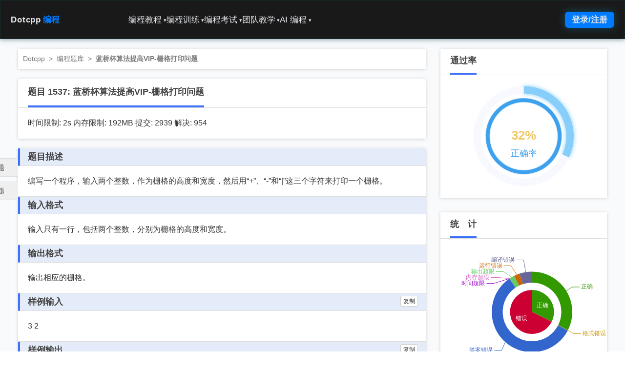

--- FILE ---
content_type: text/html; charset=UTF-8
request_url: https://www.dotcpp.com/oj/problem1537.html
body_size: 12890
content:
<!DOCTYPE html>
<html lang="en">
  <head>
    <meta name="renderer" content="webkit|ie-comp|ie-stand">
    <meta charset="utf-8">
    <meta name="viewport" content="width=device-width, initial-scale=1">
    <meta name="keywords" content="C语言网,蓝桥杯">
    <meta name="description" content="编写一个程序，输入两个整数，作为栅格的高度和宽度，然后用&ldquo;+&rdquo;、&ldquo;-&rdquo;和&ldquo;|&rdquo;这三个字符来打印一个栅格。……">
    <meta name="author" content="Dotcpp编程">
    <meta property="og:title" content="蓝桥杯算法提高VIP-栅格打印问题">
    <meta property="og:type" content="article">
    <meta property="og:url" content="https://www.dotcpp.com/oj/problem1537.html">
    <meta property="og:image" content="https://www.dotcpp.com/oj/template/bs3/img/Dotcpp.png">
    <meta property="og:image:width" content="600">
    <meta property="og:image:height" content="400">
    <meta property="og:description" content="编写一个程序，输入两个整数，作为栅格的高度和宽度，然后用&ldquo;+&rdquo;、&ldquo;-&rdquo;和&ldquo;|&rdquo;这三个字符来打印一个栅格。……">
    <link rel="canonical" href="https://www.dotcpp.com/oj/problem1537.html">
    <link rel="icon" href="../../favicon.ico">

    <title>蓝桥杯算法提高VIP-栅格打印问题 - C语言网</title>  
    <link rel="stylesheet" href="/layui/css/layui.css">
    
<!-- 新 Bootstrap 核心 CSS 文件 -->
<link rel="stylesheet" href="/oj/template/bs3/css/bootstrap.min.css">

<!-- 可选的Bootstrap主题文件（一般不用引入） -->
<!-- <link rel="stylesheet" href="/oj/template/bs3/css/bootstrap-theme.min.css"> -->

<!-- <link rel="stylesheet" href="/oj/template/bs3/css/local.css"> -->

<link rel="stylesheet" href="/oj/template/bs3/css/basic.css?v=260123">

	    
    <link rel="stylesheet" href="template/bs3/css/problem.css">
    <link rel="stylesheet" type="text/css" href="/oj/template/bs3/css/mobile_adapt.css">
    <link rel="stylesheet" type="text/css" href="/oj/template/bs3/css/mobile_adapt-problem.css">
  </head>

  <body>
    <script>
(function(){
    var bp = document.createElement('script');
    var curProtocol = window.location.protocol.split(':')[0];
    if (curProtocol === 'https') {
        bp.src = 'https://zz.bdstatic.com/linksubmit/push.js';
    }
    else {
        bp.src = 'http://push.zhanzhang.baidu.com/push.js';
    }
    var s = document.getElementsByTagName("script")[0];
    s.parentNode.insertBefore(bp, s);
})();
</script>    <div class="wrap">
        <div id="nav2-container">
        <div id="nav2-dropdown-overlay" class="nav2-dropdown-panel nav2-glass-effect">
            <div class="nav2-dropdown-content-grid">
                <div class="nav2-dropdown-summary">
                    <h3 id="nav2-dropdown-title" class="nav2-dropdown-title">训练</h3>
                    <p id="nav2-dropdown-desc" class="nav2-dropdown-desc">通过海量题库、编程比赛和实时排名，系统化提升您的编程能力。</p>
                </div>
                <div class="nav2-dropdown-links-area">
                    <div id="nav2-dropdown-menu-links" class="nav2-dropdown-links-grid">
                    </div>
                </div>
            </div>
        </div>

        <header id="nav2-header" class="nav2-header nav2-glass-effect">
            <nav class="nav2-header-nav-container">
                <div class="nav2-logo">
                                        <a href="/">
                        Dotcpp<span class="nav2-logo-accent">编程</span>
                    </a>
                                    </div>
                
                <div class="nav2-menu-pc">
                    <ul class="nav2-list">
                        
                        <li class="nav2-item nav2-dropdown-toggle" 
                            data-menu="编程教程" 
                            data-desc="提供全方位、多语种的编程教程，助您从零基础到进阶开发。"
                            data-id="online-study">
                            <a href="/course/">编程教程<span class="nav2-dropdown-icon">&#9662;</span></a>
                            <ul class="hidden nav2-dropdown-menu" data-links='[{"title": "视频网课", "href": "/ke/"}, {"title": "题解博客", "href": "https://blog.dotcpp.com/"}, {"title": "编程问答", "href": "/course/qa/"}, {"title": "MySQL教程", "href": "/course/mysql/"}, {"title": "JavaScript教程", "href": "/course/js/"}, {"title": "Web网站搭建与管理", "href": "/course/web/"}, {"title": "MCI多媒体编程", "href": "/course/mci/"}, {"title": "C语言图形编程", "href": "/course/easyx/"}, {"title": "CSS教程", "href": "/course/css/"}, {"title": "HTML教程", "href": "/course/html/"}, {"title": "算法竞赛教程", "href": "/course/algorithm/"}, {"title": "趣味项目教程", "href": "/course/project/"}, {"title": "ACM与蓝桥杯竞赛指南", "href": "/course/acm/"}, {"title": "Socket套接字编程", "href": "/course/socket/"}, {"title": "Linux命令", "href": "/course/linuxcmd/"}, {"title": "Java教程", "href": "/course/java/"}, {"title": "C语言函数库", "href": "/course/lib/"}, {"title": "编译器教程", "href": "/course/compiler/"}, {"title": "Python教程", "href": "/course/python/"}, {"title": "单片机教程", "href": "/course/scm/"}, {"title": "数据结构教程", "href": "/course/ds/"}, {"title": "C++教程", "href": "/course/cpp/"}, {"title": "C语言教程", "href": "/course/c/"}, {"title": "计算机二级C语言", "href": "/course/erjic/"}, {"title": "代码模板", "href": "/course/code/"}, {"title": "STL库教程", "href": "/course/stl/"}, {"title": "MySQL函数库（超级全面）", "href": "/course/mysql-function/"}, {"title": "PHP教程", "href": "/course/php/"}, {"title": "全部教程", "href": "/course/"}]'></ul>
                            <!--ul class="hidden nav2-dropdown-menu" data-links='[{"title": "C 语言教程", "href": "/course/c/"}, {"title": "C++ 教程", "href": "/course/cpp/"}, {"title": "数据结构教程", "href": "/course/ds/"}, {"title": "编译器教程", "href": "/course/compiler/"}, {"title": "Python 教程", "href": "/course/python/"}, {"title": "C 语言函数库", "href": "/course/clib/"}, {"title": "Java 教程", "href": "/course/java/"}, {"title": "Linux 教程", "href": "/course/linux/"}, {"title": "Socket 编程", "href": "/course/socket/"}, {"title": "ACM 蓝桥杯", "href": "/course/acm/"}, {"title": "趣味项目教程", "href": "/course/fun/"}, {"title": "HTML 教程", "href": "/course/html/"}, {"title": "CSS 教程", "href": "/course/css/"}, {"title": "Mysql 教程", "href": "/course/mysql/"}, {"title": "MCI 多媒体编程", "href": "/course/mci/"}, {"title": "代码模板", "href": "/course/template/"}, {"title": "STL 教程", "href": "/course/stl/"}, {"title": "视频网课", "href": "/ke/"}, {"title": "题解博客", "href": "https://blog.dotcpp.com/"}]'></ul-->
                        </li>
                        
                        <li class="nav2-item nav2-dropdown-toggle" 
                            data-menu="编程训练" 
                            data-desc="提供海量题库，算法实践和真题，包括蓝桥杯历年真题、数据结构算法以及书籍配套习题等等，并已按照章节顺序编排，系统化提升您的编程能力。"
                            data-id="online-training">
                            <a href="/oj/problemset.html">编程训练<span class="nav2-dropdown-icon">&#9662;</span></a>
                            <ul class="hidden nav2-dropdown-menu" data-links='[{"title": "蓝桥杯真题", "href": "/oj/lanqiao/"}, {"title": "编程零基础习题", "href": "/oj/go/"}, {"title": "数据结构配套题", "href": "/oj/ds/"}, {"title": "信息学一本通 C/C++ 基础", "href": "/oj/ybt-cpp/"}, {"title": "信息学一本通 基础算法", "href": "/oj/ybt-basic-algorithm/"}, {"title": "ACM 蓝桥杯竞赛入门", "href": "/oj/acm/"}, {"title": "OpenJudge 题库", "href": "/oj/noi/"}, {"title": "Java 程序设计配套习题", "href": "/oj/java/"}, {"title": "信息学一本通 数据结构", "href": "/oj/ybt-ds/"}, {"title": "Python 入门编程题库", "href": "/oj/python/"}, {"title": "谭浩强 C 语言课后习题", "href": "/oj/tanhaoqiang/"}, {"title": "Python程序设计配套习题", "href": "/oj/py/"}, {"title": "信息学一本通提高篇", "href": "/oj/ybt-tg/"}, {"title": "凌云训练", "href": "/oj/"}, {"title": "全部编程训练", "href": "/oj/train/"}, {"title": "全部题目", "href": "/oj/problemset.html"}]'></ul>
                        </li>
                        
                        <li class="nav2-item nav2-dropdown-toggle" 
                            data-menu="编程考试" 
                            data-desc="提供包括C语言、C++、Java、Python等编程语言的试卷，还包括计算机二级、408考研等历年真题，模拟真实考试，检验学习成果。"
                            data-id="online-exam">
                            <a href="/exam/">编程考试<span class="nav2-dropdown-icon">&#9662;</span></a>
                            <ul class="hidden nav2-dropdown-menu" data-links='[{"title": "C 语言试卷", "href": "/exam/c/"}, {"title": "C++ 试卷", "href": "/exam/cpp/"}, {"title": "Java试卷", "href": "/exam/java/"}, {"title": "计算机二级", "href": "/exam/erji/"}, {"title": "考研真题", "href": "/exam/kaoyan/"}, {"title": "Mysql 数据库", "href": "/exam/mysql/"}, {"title": "计算机网络", "href": "/exam/net/"}, {"title": "Python 基础", "href": "/exam/python/"}, {"title": "数据结构与算法", "href": "/exam/ds/"}, {"title": "CSP 考试", "href": "/exam/csp/"}, {"title": "Linux 试卷", "href": "/exam/linux/"}, {"title": "全部试卷", "href": "/exam/"}]'></ul>
                        </li>
                        
                        <li class="nav2-item nav2-dropdown-toggle" 
                            data-menu="团队教学" 
                            data-desc="老师可创建编程比赛、组建团队、进行自主或标准比赛，实现高效编程教学管理。"
                            data-id="online-teaching">
                            <a href="/team/">团队教学<span class="nav2-dropdown-icon">&#9662;</span></a>
                            <ul class="hidden nav2-dropdown-menu" data-links='[{"title": "我的团队", "href": "/team/"}, {"title": "比赛列表", "href": "/contest/"}, {"title": "创建比赛", "href": "/contest_editprblm.php?ctype=diy"}, {"title": "创建团队", "href": "/team/team_add/"}, {"title": "自主比赛", "href": "/diycontest/"}]'></ul>
                        </li>
                        
                        <li class="nav2-item nav2-dropdown-toggle" 
                            data-menu="AI 编程" 
                            data-desc="强大的AI编程辅助工具，支持代码解释、语言转换、查错与生成等功能。"
                            data-id="ai-programming">
                            <a href="/ai/">AI 编程<span class="nav2-dropdown-icon">&#9662;</span></a>
                            <ul class="hidden nav2-dropdown-menu" data-links='[{"title": "码曰编程", "href": "/run/", "desc": "在线运行代码、在线编译、分享代码"}, {"title": "代码解释", "href": "/ai/code_interpreter/"}, {"title": "代码转换", "href": "/ai/code_converter/"}, {"title": "代码纠错", "href": "/ai/code_recoverier/"}, {"title": "代码生成", "href": "/ai/code_creator/"}, {"title": "Mysql 转换", "href": "/ai/sql_converter/"}, {"title": "编程问答", "href": "/ai/code_helper/"}]'></ul>
                        </li>
                    </ul>
                </div>

                <div class="nav2-auth-controls">
                    <div id="profile_parent">
                        <a href="/user/login.html" class="nav2-auth-btn">
                            登录/注册
                        </a>
                        <script src="/oj/template/bs3/profile.php?438697490" defer></script>
                    </div>
                    <button id="nav2-mobile-menu-button" class="nav2-mobile-menu-button">
                        <svg fill="none" stroke="currentColor" viewBox="0 0 24 24" xmlns="http://www.w3.org/2000/svg"><path stroke-linecap="round" stroke-linejoin="round" stroke-width="2" d="M4 6h16M4 12h16m-7 6h7"></path></svg>
                    </button>
                </div>
            </nav>
        </header>

        <div id="nav2-mobile-menu-panel" class="nav2-mobile-menu-panel">
            <ul class="nav2-list-mobile">
                <li class="nav2-mobile-nav-item" data-menu-id="online-study">
                    <a href="/course/">
                        <span>编程教程</span>
                        <span class="nav2-dropdown-icon">&#9662;</span>
                    </a>
                    <ul class="nav2-dropdown-mobile"></ul>
                </li>
                <li class="nav2-mobile-nav-item" data-menu-id="online-training">
                    <a href="/oj/problemset.html">
                        <span>编程训练</span>
                        <span class="nav2-dropdown-icon">&#9662;</span>
                    </a>
                    <ul class="nav2-dropdown-mobile"></ul>
                </li>
                <li class="nav2-mobile-nav-item" data-menu-id="online-exam">
                    <a href="/exam/">
                        <span>编程考试</span>
                        <span class="nav2-dropdown-icon">&#9662;</span>
                    </a>
                    <ul class="nav2-dropdown-mobile"></ul>
                </li>
                <li class="nav2-mobile-nav-item" data-menu-id="online-teaching">
                    <a href="/team/">
                        <span>团队教学</span>
                        <span class="nav2-dropdown-icon">&#9662;</span>
                    </a>
                    <ul class="nav2-dropdown-mobile"></ul>
                </li>
                <li class="nav2-mobile-nav-item" data-menu-id="ai-programming">
                    <a href="/ai/">
                        <span>AI 编程</span>
                        <span class="nav2-dropdown-icon">&#9662;</span>
                    </a>
                    <ul class="nav2-dropdown-mobile"></ul>
                </li>
            </ul>
        </div>
                <!--ul class="nav navbar-nav navbar-right" id="profile_parent">
                    <script src="/oj/template/bs3/profile.php?1273468145" defer></script>
                </ul-->
      <div class="toptip" style="margin-bottom: 0;"> 
            
      </div>      
</div>
	    
      <!-- Main component for a primary marketing message or call to action -->
    <div class="container" id="body">
	

            <div class="col-lg-9 row_detail row_detail_problem">
                <div class="content_box_w position_nav">
                    <a href="/">Dotcpp</a><span>&nbsp;&nbsp;>&nbsp;&nbsp;</span><a href="/oj/problemset.html" title="编程题库">编程题库</a><span>&nbsp;&nbsp;>&nbsp;&nbsp;</span><strong>蓝桥杯算法提高VIP-栅格打印问题</strong>
                </div>
                <div class="content_box_w">
                    <div class="head_box_w">
                        <div class="head_box_text_w">
                            题目 1537: <h1>蓝桥杯算法提高VIP-栅格打印问题</h1>                                
                        </div>
                    </div>                    
                    <div style="padding: 20px;font-size: 16px;">
                        <span class="tooltip-test" data-toggle="tooltip" data-placement="bottom" title="时间限制：C语言 1s，C++ 1s，其它语言2s">时间限制: 2s </span>
                        <span class="tooltip-test" data-toggle="tooltip" data-placement="bottom" title="内存限制：C语言 128MB，C++ 128MB，其它语言 192MB">内存限制: 192MB </span>提交: 2939 解决: 954                    </div>
                </div>

                <div class="content_box_w">

                <div class="panel_prob">
                    <div class="panel_prob_head"><h2 class="h_inherit">题目描述</h2></div>
                    <div class="panel_prob_body">编写一个程序，输入两个整数，作为栅格的高度和宽度，然后用“+”、“-”和“|”这三个字符来打印一个栅格。 <br /></div>
                </div>
                <div class="panel_prob">
                    <div class="panel_prob_head"><h2 class="h_inherit">输入格式</h2></div>
                    <div class="panel_prob_body"><span>输入只有一行，包括两个整数，分别为栅格的高度和宽度。</span></div>
                </div>
                <div class="panel_prob"> 
                    <div class="panel_prob_head"><h2 class="h_inherit">输出格式</h2></div>
                    <div class="panel_prob_body"><span>输出相应的栅格。&nbsp;</span></div>
                </div>
                <div class="panel_prob">
                    <div class="panel_prob_head"><h2 class="h_inherit">样例输入</h2><button class="btn btn-xs btn-default btn_copy">复制</button></div>
                    <div class="panel_prob_body"><pre class="sampledata">3 2</pre></div>
                </div>
                <div class="panel_prob">
                    <div class="panel_prob_head"><h2 class="h_inherit">样例输出</h2><button class="btn btn-xs btn-default btn_copy">复制</button></div>
                    <div class="panel_prob_body"><pre class="sampledata">+-+-+
| | |
+-+-+
| | |
+-+-+
| | |
+-+-+
</pre></div>
                </div>
                <div class="panel_prob">
                    <div class="panel_prob_head"><h2 class="h_inherit">提示</h2></div>
                    <div class="panel_prob_body">零基础同学可以先学习<a href="https://www.dotcpp.com/ke/" target="_blank">视频课程</a>，包含C/C++、Python、百练、蓝桥杯辅导、算法数据结构等课程，提供视频讲解以及配套习题，还有老师答疑，<a href="https://www.dotcpp.com/ke/" target="_blank">点击这里</a>了解课程详情</div>
                </div>                
                <div class="panel_prob">
                    <div class="panel_prob_head">标签
                        <button class="btn btn-xs btn-default btn_hide_tag">显示知识点标签</button>                       
                    </div>
                    <div class="panel_prob_body">
                    <a class='a_gray' style='margin-right:10px;line-height:30px;' href='problemset.php?mark=6'><button type='button' style='border-radius: 0px;' class='btn btn-primary btn-xs'><strong>蓝桥杯</strong></button></a>&nbsp;                        
                    </div>
                </div>

                <div style="height: 420px;padding: 15px;">

                <div class="div_bfeditor">
                        <div class="col-lg-2" style="padding-left:0px;">
                            <select name="language" id="lang_chose" class="form-control" onchange="hideO2checkbox()">
                                <option value="0" selected>C</option>
                                <option value="1">C++</option>
                                <option value="3">Java</option>
                                <option value="6">Python</option>
                                <option value="7">PHP</option>
                            </select>
                        </div>
                        <div class="col-lg-2">
                            <button class="btn btn-primary light_blue form-control" onclick="set_lan();">代码重置</button>
                        </div>
                        <div id="O2checkbox" style="display:inline-block;margin-top:7px;">
                            <input type="checkbox" id="if_O2" checked><label for="if_O2" class="tooltip-test" data-toggle="tooltip" data-placement="bottom"  title="选择开启则按照-O2标准编译优化评测，建议比赛真题开启，常规题目默认不开启即可" style="font-size:16px;">开启O2优化</label>
                        </div>

                        <div style="float: right;" class="bdsharebuttonbox">
                            <a href="#" id="share_btn" class="bds_more" data-cmd="more" style="background-image: none;"><i class="layui-icon layui-icon-share" style="font-size: 1em"></i>分享</a>                            
                        </div>

                        <div id="favadd">
                                                    <a href="/oj/favadd.php?problem_id=1537"><i class="layui-icon layui-icon-rate" style="font-size: 1.1em"></i>收藏</a>
                                                </div>
                </div>
                <div id="editor" class="col-lg-12"><pre></pre></div>
                <script src="src-noconflict/ace.js" type="text/javascript" charset="utf-8"></script>
                <script>
                    var editor = ace.edit("editor");
                    var c_prime_code = '#include<stdio.h>\nint main()\n{\n    int a,b;\n    while(~scanf("%d%d", &a, &b))printf("%d\\n",a+b);\n    return 0;\n}';
                    var cpp_prime_code = '#include<iostream>\nusing namespace std;\nint main()\n{\n    int a,b;\n    while(cin>>a>>b)cout<<(a+b)<<endl;\n    return 0;\n}';
                    var java_prime_code = 'import java.util.Scanner;\n\npublic class Main {\n\tpublic static void main(String[] args) {\n\t\tScanner scanner = new Scanner(System.in);\n\t\twhile (scanner.hasNext()) {\n\t\t\tint a = scanner.nextInt();\n\t\t\tint b = scanner.nextInt();\n\t\t\tint c = a + b;\n\t\t\tSystem.out.println(c);\n\t\t}\n\t}\n}';
                    var Python_prime_code = 'while True:\n\ttry:\n\t\ta,b=map(int,input().strip().split())\n\t\tprint(a+b)\n\texcept:\n\t\tbreak';
                    var PHP_prime_code = '<'+'?php\n\twhile(fscanf(STDIN, "%d %d", $a, $b) == 2)\n\t\tprint ($a + $b)."\\n";';
                    editor.session.setMode("ace/mode/c_cpp");
                </script>
                <div>
                                        <div class="form-group pull-right">
                        <script>
                            function fillSource(){
                                document.getElementById("source").value=editor.getValue();
                                document.getElementById("language_submit").value=document.getElementById("lang_chose").value;
                                if(document.getElementById("if_O2").checked){
                                    document.getElementById("ifO2submit").value=1;
                                } else {
                                    document.getElementById("ifO2submit").value=0;
                                }
                                return true;
                            }
                            function hideO2checkbox(){
                                if(document.getElementById("lang_chose").value=="0"||document.getElementById("lang_chose").value=="1"){
                                    document.getElementById("O2checkbox").style.display="inline-block";
                                }
                                else{
                                    document.getElementById("O2checkbox").style.display="none";
                                }
                                return true;
                            }                            
                        </script>
                        <form action="submit.php" method="post" id="form_prosub" onsubmit="fillSource()">
                                                            <input name="id" type="text" value="1537"  hidden>
                                                        <input name="language" id="language_submit" hidden>
                            <input name="ifO2" id="ifO2submit" hidden>
                            <textarea name="source" id="source" hidden></textarea>
                            <button type="button" id="tijiao" class="btn btn-primary light_blue form-control">提交</button>
                        </form>
                    </div>
                    <div class="form-group pull-right" style="margin-right: 20px;">
                        <a href="/run/" title="在线测试" target="_blank"><button type="button" class="btn btn-default form-control">在线测试</button></a>
                    </div>
                </div>

                </div>

                </div>

                <div class="nextbox">
                  <a href="/oj/problem1536.html">上一题</a>
                  <a href="/oj/problem1538.html">下一题</a>
                </div>

            </div><!-- col-9 -->
            <div class="col-lg-3 row_sidebar row_sidebar_problem">

                    <div class="content_box_w col-lg-12 pie_panel">
                        <div class="head_box_w">
                            <h4 class="head_box_text_w">通过率</h4>
                        </div>
                                                <div id="chartCanvas1" style="height: 250px;"></div>                       
                    </div>
                                        <div class="content_box_w col-lg-12 pie_panel">
                        <div class="head_box_w">
                            <h4 class="head_box_text_w">统　计</h4>
                        </div>
                        <div id="div_ajax_tongji"></div>
                    </div>
                    <div class="content_box_w col-lg-12 pie_panel">
                        <div class="head_box_w">
                            <h4 class="head_box_text_w">解题报告</h4>
                        </div>
                        <ul class="nav nav-stacked nav-pills nav-pills_notop text-center">
                          <li><a href="https://blog.dotcpp.com/tijie/p1537/" title="本题相关题解">我要看题解</a></li>
                          <li><a href="https://blog.dotcpp.com/article/aedit1537" title="编写本题题解">我来写题解</a></li>
                        </ul>                        
                    </div>

                    <div class="content_box_w col-lg-12 pie_panel">
                        <div class="head_box_w">
                            <h4 class="head_box_text_w">推荐题目</h4>
                        </div>
                        <div class="div_padding_sm">
                            <table class="table table_row_sidebar text_fontsize_md">
                            <tr><td><span class='span_pmark'><a target='_blank' href='/oj/problem2693.html' title='蓝桥杯2022年第十三届决赛真题-卡牌'><h3>蓝桥杯2022年第十三届决赛真题-卡牌</h3></a></span></td></tr><tr><td><span class='span_pmark'><a target='_blank' href='/oj/problem3321.html' title='蓝桥杯2025年第十六届省赛真题-画展布置'><h3>蓝桥杯2025年第十六届省赛真题-画展布置</h3></a></span></td></tr><tr><td><span class='span_pmark'><a target='_blank' href='/oj/problem3323.html' title='蓝桥杯2025年第十六届省赛真题-生产车间'><h3>蓝桥杯2025年第十六届省赛真题-生产车间</h3></a></span></td></tr><tr><td><span class='span_pmark'><a target='_blank' href='/oj/problem3324.html' title='蓝桥杯2025年第十六届省赛真题-装修报价'><h3>蓝桥杯2025年第十六届省赛真题-装修报价</h3></a></span></td></tr><tr><td><span class='span_pmark'><a target='_blank' href='/oj/problem3322.html' title='蓝桥杯2025年第十六届省赛真题-水质检测'><h3>蓝桥杯2025年第十六届省赛真题-水质检测</h3></a></span></td></tr>                            </table>
                        </div>
                    </div>

            </div><!-- /col-lg-3 -->

     </div> <!-- /container -->
    </div> <!-- /wrap -->
    <footer class="footer-v2-container">
    <div class="footer-v2-grid">
        <div>
            <div class="footer-v2-logo-section">
                <div class="footer-v2-logo">
                   
                    <span class="footer-v2-logo-text">Dotcpp<span style="color:#007bff">编程</span></span>
                </div>
                <p class="footer-v2-description">用创新的技术，让教育更公平！</p>
            </div>
            <div class="footer-v2-qr-codes">
                <div class="footer-v2-qr-code footer-v2-qr-code1" title="Dotcpp编程"></div>
                <div class="footer-v2-qr-code footer-v2-qr-code2" title="码曰在线编程"></div>
            </div>
        </div>
        <div class="footer-v2-text">
            <h3 class="footer-v2-heading">常用资源</h3>
            <ul class="footer-v2-links">
                <li><a href="https://blog.dotcpp.com/a/67493" target="_blank">编译器下载</a></li>
                <li><a href="https://www.dotcpp.com/course/project/" target="_blank">游戏源码下载</a></li>
                <li><a href="https://www.dotcpp.com/exam/kaoyan/" target="_blank">408考研真题</a></li>
                <li><a href="https://www.dotcpp.com/oj/lanqiao/" target="_blank">蓝桥杯历年真题</a></li>
                <li><a href="https://www.dotcpp.com/exam/erji/" target="_blank">计算机二级真题</a></li>
            </ul>
        </div>
        <div class="footer-v2-text">
            <h3 class="footer-v2-heading">教辅平台</h3>
            <ul class="footer-v2-links">
                <li><a href="https://www.dotcpp.com/more/assistance/" target="_blank">编程教辅简介</a></li>
                <li><a href="https://blog.dotcpp.com/a/9993" target="_blank">如何创建比赛</a></li>
                <li><a href="https://blog.dotcpp.com/a/63150" target="_blank">如何创建团队</a></li>
                <li><a href="https://blog.dotcpp.com/a/95405" target="_blank">如何编辑私有题库</a></li>
                <li><a href="https://blog.dotcpp.com/a/102180" target="_blank">常见问题汇总</a></li>
            </ul>
        </div>
        <div class="footer-v2-text">
            <h3 class="footer-v2-heading">更多关于</h3>
            <ul class="footer-v2-links">
                <li><a href="https://www.dotcpp.com/more/intro/" target="_blank">网站介绍</a></li>
                <li><a href="https://www.dotcpp.com/more/contactus/" target="_blank">联系我们</a></li>
                <li><a href="https://www.dotcpp.com/more/business/" target="_blank">交流合作</a></li>
                <li><a href="https://www.dotcpp.com/more/hire/" target="_blank">招贤纳士</a></li>
                <li><a href="https://www.dotcpp.com/more/soft-service/" target="_blank">软件定制</a></li>
            </ul>
        </div>
    </div>
    <div class="footer-v2-divider"></div>
    <div class="footer-v2-copyright">
        <p>&copy;2014-2025 C语言网 版权所有 备案:辽ICP备10203779号-3</p>
    </div>
</footer>
	<script>
        document.addEventListener('DOMContentLoaded', () => {
            const header = document.getElementById('nav2-header');
            const dropdownOverlay = document.getElementById('nav2-dropdown-overlay');
            const dropdownTitle = document.getElementById('nav2-dropdown-title');
            const dropdownDesc = document.getElementById('nav2-dropdown-desc');
            const dropdownMenuLinks = document.getElementById('nav2-dropdown-menu-links');
            const pcToggles = document.querySelectorAll('#nav2-container .nav2-dropdown-toggle');
            const mobileMenuButton = document.getElementById('nav2-mobile-menu-button'); 
            const mobileMenuPanel = document.getElementById('nav2-mobile-menu-panel'); 
            const mobileNavItems = document.querySelectorAll('#nav2-container .nav2-mobile-nav-item');
            
            // 存储所有 PC 菜单的数据
            const menuData = {};
            
            pcToggles.forEach(toggle => {
                const menuName = toggle.getAttribute('data-menu');
                const dataLinksAttr = toggle.querySelector('.nav2-dropdown-menu').getAttribute('data-links');
                const menuLinks = dataLinksAttr ? JSON.parse(dataLinksAttr) : [];
                const menuId = toggle.getAttribute('data-id');

                menuData[menuId] = {
                    name: menuName,
                    desc: toggle.getAttribute('data-desc'),
                    links: menuLinks
                };

                // --- 1. PC 导航栏下拉菜单逻辑 (悬停效果) ---
                toggle.addEventListener('mouseenter', () => {
                    // PC 模式下，关闭移动菜单
                    mobileMenuPanel.classList.remove('open');
                    mobileMenuButton.classList.remove('open');
                    
                    const data = menuData[menuId];
                    
                    dropdownTitle.textContent = data.name;
                    dropdownDesc.textContent = data.desc;
                    
                    dropdownMenuLinks.innerHTML = '';
                    
                    const numColumns = data.links.length > 12 ? 4 : 3;
                    dropdownMenuLinks.classList.toggle('nav2-col-4', numColumns === 4);
                    
                    data.links.forEach(link => {
                        const linkHtml = `
                            <a href="${link.href}" target="_blank" class="nav2-dropdown-link-card">
                                <h4 class="font-semibold text-brand-text text-base">${link.title}</h4>
                                <p class="text-sm text-brand-muted">` + ('desc' in link ? `${link.desc}` : `${data.name} - ${link.title}`) + `</p>
                            </a>
                        `;
                        dropdownMenuLinks.insertAdjacentHTML('beforeend', linkHtml);
                    });

                    dropdownOverlay.classList.add('open');
                });
            });

            // 鼠标移出 Header 或 Dropdown Panel 时关闭 PC 下拉菜单
            header.addEventListener('mouseleave', (event) => {
                if (window.innerWidth >= 768 && !dropdownOverlay.contains(event.relatedTarget) && !header.contains(event.relatedTarget)) {
                    dropdownOverlay.classList.remove('open');
                }
            });

            dropdownOverlay.addEventListener('mouseleave', () => {
                if (window.innerWidth >= 768) {
                    dropdownOverlay.classList.remove('open');
                }
            });
            
            // --- 2. 移动端菜单切换逻辑 ---
            mobileMenuButton.addEventListener('click', () => {
                mobileMenuPanel.classList.toggle('open');
                mobileMenuButton.classList.toggle('open');
                // 关闭 PC 下拉菜单
                dropdownOverlay.classList.remove('open');
                
                // 如果菜单关闭，确保所有子菜单也关闭
                if (!mobileMenuPanel.classList.contains('open')) {
                    mobileMenuPanel.querySelectorAll('.nav2-dropdown-mobile.open').forEach(sub => {
                        sub.classList.remove('open');
                    });
                }
            });

            // --- 3. 移动端子菜单展开/收起逻辑 ---
            mobileNavItems.forEach(item => {
                const menuId = item.getAttribute('data-menu-id');
                const toggleLink = item.querySelector('a');
                const submenu = item.querySelector('.nav2-dropdown-mobile');
                const data = menuData[menuId];
                
                // 填充子菜单内容 (只填充一次)
                if (data && data.links.length > 0 && submenu.children.length === 0) {
                    data.links.forEach(link => {
                        const linkHtml = `<li><a href="${link.href}" target="_blank">${link.title}</a></li>`;
                        submenu.insertAdjacentHTML('beforeend', linkHtml);
                    });
                }

                // 点击主菜单项时，阻止默认跳转并切换子菜单
                toggleLink.addEventListener('click', (e) => {
                    // 仅在移动端尺寸下处理展开/折叠
                    if (window.innerWidth < 768) {
                        e.preventDefault(); 
                        e.stopPropagation(); 
                        
                        // 切换当前子菜单状态
                        submenu.classList.toggle('open');
                        
                        // 关闭其他已打开的子菜单
                        mobileMenuPanel.querySelectorAll('.nav2-dropdown-mobile.open').forEach(otherSubmenu => {
                            if (otherSubmenu !== submenu) {
                                otherSubmenu.classList.remove('open');
                            }
                        });
                    }
                });
            });
        });
    </script>

    <!-- Bootstrap core JavaScript
    ================================================== -->
    <!-- Placed at the end of the document so the pages load faster -->
    <!-- jQuery文件。务必在bootstrap.min.js 之前引入 -->
<script src="/oj/template/bs3/js/jquery.min.js"></script>

<!-- 最新的 Bootstrap 核心 JavaScript 文件 -->
<script src="/oj/template/bs3/js/bootstrap.min.js"></script>

<script>
	var _hmt = _hmt || [];
	(function() {
	  var hm = document.createElement("script");
	  hm.src = "//hm.baidu.com/hm.js?56aab7d208d6169b3fb33801cc12fcbe";
	  var s = document.getElementsByTagName("script")[0]; 
	  s.parentNode.insertBefore(hm, s);
	})();

$("body").on("mouseenter", "li.dropdown", function(){
	$(this).addClass("open");
});
$("body").on("mouseleave", "li.dropdown", function(){
	$(this).removeClass("open");
});
</script>

	    
    <script src="/layui/layui.js"></script>
    <script src="template/bs3/flot/jquery.flot.js"></script>
    <script src="template/bs3/flot/jquery.flot.pie.js"></script>
    <script src="template/bs3/js/awesomechart.js"></script>
    <script src="template/bs3/js/problem.js?v=201904160313"></script>
	<script src="/oj/template/bs3/js/echarts.js"></script>
    <script type="text/javascript" charset='utf-8' language='javascript'>    
    	if(editor.getValue()==undefined || editor.getValue()=="" || editor.getValue()==null)set_lan();    
        var session_user=0;
                $("#tijiao").click(function(){
            if(session_user==1){
                $("#form_prosub").submit();
            }else{
                alert("请先登录后再提交！");  
            }
        });

        //copy btn
        function changeText_timeOut() {
            setTimeout('$(".btn_copy").text("复制")', 600);
        }

        var copy_txt=function(){//无组件复制
            var _this =this;
            this.copy=function(txt){
                $("#textarea_cp_txt_to_board").val(txt);
                $("#textarea_cp_txt_to_board").removeClass("hide");
                $("#textarea_cp_txt_to_board").focus();
                $("#textarea_cp_txt_to_board").select();
                document.execCommand("Copy");
                $("#textarea_cp_txt_to_board").addClass("hide");
            }
            //-----------
            let ipt ='<textarea type class="hide" id="textarea_cp_txt_to_board"></textarea>';
            $("body .btn_copy").append(ipt);
        }
        

        $(".btn_copy").click(function(){
            var btn_this = $(this);
            var txt_val = $(this).parent().parent().find(".sampledata").text();
            //copy
            var ct =new copy_txt();
            ct.copy(txt_val);
            //
            btn_this.text("复制成功");
            changeText_timeOut();
        });

        //hide tag
        $(".a_gray_hide").hide();
        $(".btn_hide_tag").click(function(){
          $(".a_gray_hide").toggle();
          if ($(".btn_hide_tag").text()=="显示知识点标签") {
            $(".btn_hide_tag").text("隐藏知识点标签");
          } else {
            $(".btn_hide_tag").text("显示知识点标签");
          }
        });

    </script>
    <script type="text/javascript">
        var pct = 0.32460020415107;
        var myChart = echarts.init(document.getElementById('chartCanvas1'));
        var percent = pct.toFixed(2);
        function getData() {
          return [{
              value: percent,
              itemStyle: {
                  normal: {
                      color: '#87CEFA',
                      shadowBlur: 10,
                      shadowColor: '#87CEFA'
                  }
              }
          }, {
              value: 1 - percent,
              itemStyle: {
                  normal: {
                      color: '#F8F8FF'
                  }
              }
          }];
        }
        option = {
          title: {
              text: Math.round(percent * 100) + '%',
              subtext: '正确率',
              x: 'center',
              y: 'center',
              textStyle: {
                  color: '#f2c967',
                  fontSize: 26
              },
              subtextStyle: {
                  color: '#3da1ee',
                  fontSize: 18
              }
          },
          animation: true,
          series: [{
              type: 'pie',
              radius: ['56%', '62%'],
              silent: true,
              label: {
                  normal: {
                      show: false,
                  }
              },
              data: [{
                  itemStyle: {
                      normal: {
                          color: '#3da1ee',
                          shadowBlur: 2,
                          shadowColor: '#3da1ee'
                      }
                  }
              }]
          }, {
              name: 'main',
              type: 'pie',
              radius: ['70%', '82%'],
              label: {
                  normal: {
                      show: false
                  }
              },
              data: getData()
          }]
        };
        myChart.setOption(option);
    </script>
    <script type="text/javascript">
        $(function () {
            var url_ajax = '/oj/ajax_problemtongji.php?id=1537';
            $.ajax({url:url_ajax,success:function(result){
                console.log(result);
                res_arr = JSON.parse(result);
                $("#div_ajax_tongji").html(res_arr['html']);
                summary = res_arr['summary'];

                var wrong = parseInt(summary[5])+parseInt(summary[6])+parseInt(summary[7])+parseInt(summary[8])+parseInt(summary[9])+parseInt(summary[10])+parseInt(summary[11]);
                var text_arr = [];
                var pie_arr = [];
                if (summary[4]!==0) {
                  text_arr.push("正确");
                  pie_arr.push({value:summary[4], name:"正确"});
                }
                if (summary[5]!==0) {
                  text_arr.push("格式错误");
                  pie_arr.push({value:summary[5], name:"格式错误"});
                }
                if (summary[6]!==0) {
                  text_arr.push("答案错误");
                  pie_arr.push({value:summary[6], name:"答案错误"});
                }
                if (summary[7]!==0) {
                  text_arr.push("时间超限");
                  pie_arr.push({value:summary[7], name:"时间超限"});
                }
                if (summary[8]!==0) {
                  text_arr.push("内存超限");
                  pie_arr.push({value:summary[8], name:"内存超限"});
                }
                if (summary[9]!==0) {
                  text_arr.push("输出超限");
                  pie_arr.push({value:summary[9], name:"输出超限"});
                }
                if (summary[10]!==0) {
                  text_arr.push("运行错误");
                  pie_arr.push({value:summary[10], name:"运行错误"});
                }
                if (summary[11]!==0) {
                  text_arr.push("编译错误");
                  pie_arr.push({value:summary[11], name:"编译错误"});
                }
                var myChart = echarts.init(document.getElementById("chartCanvas2"));
                  option = {
                      tooltip: {
                          trigger: "item",
                          formatter: "{a} <br/>{b}: {c} ({d}%)"
                      },
                      series: [
                          {
                              name:"正确情况",
                              type:"pie",
                              selectedMode: "single",
                              radius: [0, "30%"],

                              label: {
                                  normal: {
                                      position: "inner"
                                  }
                              },
                              labelLine: {
                                  normal: {
                                      show: false
                                  }
                              },
                              center : ["55%", "50%"],
                              data:[
                                  {value:summary[4], name:"正确"},
                                  {value:wrong, name:"错误"}
                              ]
                          },
                          {
                              name:"详细状况",
                              type:"pie",
                              radius: ["40%", "55%"],
                              center : ["55%", "50%"],
                              data:pie_arr
                          }
                      ],
                      color: ['#339900','#CC0033','#CC9900','#3366CC','#9900CC','#dd66cc','#66CC66','#CC6600','#666699']
                  };
                  myChart.setOption(option);
            }});
        });
		$(document).ready(function(){
            hideO2checkbox();
        });        
    </script>
	<script>$(function () { $("[data-toggle='tooltip']").tooltip(); });</script>
<!-- 百度分享 -->
    <script>window._bd_share_config={"common":{"bdSnsKey":{},"bdText":"","bdMini":"1","bdMiniList":["weixin","sqq","qzone","tsina"],"bdPic":"","bdStyle":"1","bdSize":"32"},"share":{}};with(document)0[(getElementsByTagName('head')[0]||body).appendChild(createElement('script')).src='/static/api/js/share.js?v=89860593.js?cdnversion='+~(-new Date()/36e5)];</script>
  </body>
</html>



--- FILE ---
content_type: text/html; charset=UTF-8
request_url: https://www.dotcpp.com/oj/ajax_problemtongji.php?id=1537
body_size: 99
content:
{"html":"<div id=\"chartCanvas2\" style=\"height:300px;\"><\/div><table class=\"table\">\r\n    <tr>\r\n        <td>\u3000\u63d0\u4ea4<\/td>\r\n        <td>2939<\/td>\r\n    <\/tr>\r\n    <tr>\r\n        <td>\u3000\u6b63\u786e<\/td>\r\n        <td>954<\/td>\r\n    <\/tr>\r\n    <tr>\r\n        <td>\u3000\u683c\u5f0f\u9519\u8bef<\/td>\r\n        <td>4<\/td>\r\n    <\/tr>\r\n    <tr>\r\n        <td>\u3000\u7b54\u6848\u9519\u8bef<\/td>\r\n        <td>1702<\/td>\r\n    <\/tr>\r\n    <tr>\r\n        <td>\u3000\u65f6\u95f4\u8d85\u9650<\/td>\r\n        <td>1<\/td>\r\n    <\/tr>\r\n    <tr>\r\n        <td>\u3000\u5185\u5b58\u8d85\u9650<\/td>\r\n        <td>0<\/td>\r\n    <\/tr>\r\n    <tr>\r\n        <td>\u3000\u8f93\u51fa\u8d85\u9650<\/td>\r\n        <td>63<\/td>\r\n    <\/tr>\r\n    <tr>\r\n        <td>\u3000\u8fd0\u884c\u9519\u8bef<\/td>\r\n        <td>68<\/td>\r\n    <\/tr>\r\n    <tr>\r\n        <td>\u3000\u7f16\u8bd1\u9519\u8bef<\/td>\r\n        <td>147<\/td>\r\n    <\/tr>\r\n<\/table>","summary":{"4":"954","5":"4","6":"1702","7":"1","8":"0","9":"63","10":"68","11":"147"}}

--- FILE ---
content_type: text/css
request_url: https://www.dotcpp.com/oj/template/bs3/css/basic.css?v=260123
body_size: 6105
content:
html,body{
    height:100%;
}
html{
    font-size: 14px;
}
body{
	min-width: 320px;
	font-family: -apple-system, BlinkMacSystemFont, "San Francisco", "Helvetica Neue", "Noto Sans CJK SC", "Noto Sans CJK", "Source Han Sans", "PingFang SC", "Microsoft YaHei", sans-serif
}
object#ClCache {
	display: none;
}

@font-face {
	font-family: 'ticktock';
	src: url('/oj/include/ticktock.ttf');
}
span.ticktock {
	font-size: 20px;
	font-family: 'ticktock';
	margin: 5px;
}
/*font-size*/
.ace_editor {
    font-size: 14px;
}
.text_fontsize_md {
    font-size: 16px;
}
/*font-color*/
.green {
    color: green;
}
.red {
    color: red;
}
.blue {
    color: blue;
}
.gray {
    color: gray;
}
.orange {
    color: orange;
}
.navy {
    color: navy;
}
/*滚动条*/
/*整体部分*/ 
/*::-webkit-scrollbar
{
	width: 12px;
	height: 12px;
}*/
/*滚动条凹槽的颜色，还可以设置边框属性*/
/*::-webkit-scrollbar-track-piece {
	background-color:#e9e9e9;
}*/
/*两边按钮*/
/*::-webkit-scrollbar-button:decrement,::-webkit-scrollbar-button:increment {
	width: 12px;
	height: 12px;
	border-radius: 3px;
	-webkit-box-shadow: inset 0 0 6px rgba(0,0,0,.2);
	background-color: rgba(220,220,250,.75)
	}
::-webkit-scrollbar-button:decrement:hover,::-webkit-scrollbar-button:increment:hover {
	background-color: rgba(150, 150, 180, 0.4);
}*/
/*滑动轨道*/ 
/*::-webkit-scrollbar-track
{
	border-radius: 0px;
	background: none;
}*/
/*滑块*/
/*::-webkit-scrollbar-thumb
{
	border-radius: 5px;
	-webkit-box-shadow: inset 0 0 6px rgba(0,0,0,.2);
	background-color: rgba(220,220,250,.75)
}*/
/*滑块效果*/ 
/*::-webkit-scrollbar-thumb:hover
{
	border-radius: 5px;
	-webkit-box-shadow: inset 0 0 6px rgba(0,0,0,.2);
	background-color: rgba(150, 150, 180, 0.4);
}*/
/* 新版导航，全部以 nav2- 开头 */
#nav2-container {
    /* 变量定义在容器内，避免全局污染 */
    --nav2-brand-bg: #0D1117;
    --nav2-brand-accent: #007bff; /* 强调色：霓虹蓝 */
    --nav2-brand-text: #E5E7EB; /* 浅色文本 */
    --nav2-brand-muted: #9CA3AF; /* 次要文本 */
    --nav2-header-height: 80px;
    
    /* 确保内部元素继承字体和文本颜色 */
    font-family: 'Inter', sans-serif;
    color: var(--nav2-brand-text);
}
/* 基础样式重置 */
#nav2-container * {
    box-sizing: border-box;
}
#nav2-container a {
    text-decoration: none;
    color: inherit;
    font-size: larger;
}
/* 1. 毛玻璃效果 (Glassmorphism) */
.nav2-glass-effect {
    backdrop-filter: blur(20px); 
    -webkit-backdrop-filter: blur(20px);
    /* 【核心修正】降低透明度，让背景可见 */
    background-color: rgba(0, 0, 0, 0.9); 
    border: 1px solid rgba(0, 191, 255, 0.1); 
    /*box-shadow: 0 4px 12px rgba(0, 0, 0, 0.5), 0 0 20px rgba(0, 191, 255, 0.1); */
    box-shadow: 0 2px 8px rgba(0, 0, 0, 0.3), 0 0 20px rgba(0, 191, 255, 0.1);  
}
body{
    padding-top: 80px !important;
}
/* 2. Header 样式 */
.nav2-header {
    position: fixed;
    top: 0;
    z-index: 99999;
    height: var(--nav2-header-height);
    /*box-shadow: 0 4px 15px rgba(0, 0, 0, 0.7); */
    width: 100%; /* 确保占据全宽 */
}
.nav2-header.nav2-glass-effect {
    border-bottom: 1px solid rgba(0, 191, 255, 0.2);
}
.nav2-header-nav-container {
    max-width: 1264px; 
    margin-left: auto;
    margin-right: auto;
    padding-left: 1rem; 
    padding-right: 1rem; 
    height: 100%;
    display: flex;
    align-items: center; 
    justify-content: space-between; 
}
.nav2-logo a {
    font-size: 1.5rem; 
    font-weight: 800; 
    color: white;
    letter-spacing: 0.05em; 
}
.nav2-logo-accent {
    color: var(--nav2-brand-accent);
    margin-left: 0.25rem; 
}
/* 3. PC 端导航菜单 */
.nav2-menu-pc {
    display: none; 
}
.nav2-list {
    display: flex;
    list-style: none;
    padding: 0;
    margin: 0;
    align-items: center;
    font-size: 1rem; 
    font-weight: 500; 
    gap: 2rem; 
}
.nav2-item a {
    padding-top: 0.5rem;
    padding-bottom: 0.5rem;
    display: flex;
    align-items: center;
    transition: color 0.15s ease-in-out;
}
.nav2-item a:hover {
    color: var(--nav2-brand-accent);
}
.nav2-dropdown-icon {
    margin-left: 0.25rem;
    font-size: 0.75rem; 
    transform: translateY(1px); 
}
/* 4. 登录/注册按钮 */
.nav2-auth-controls {
    display: flex;
    align-items: center;
    gap: 0.75rem; 
}
.nav2-auth-btn {
    background-color: #007bff; 
    color: var(--nav2-brand-bg); 
    padding: 0.5rem 1rem; 
    border-radius: 0.5rem; 
    font-weight: 600; 
    transition: background-color 0.3s, box-shadow 0.3s;
    box-shadow: 0 0 15px rgba(0, 191, 255, 0.3); 
}
.nav2-auth-btn:hover {
    background-color: var(--nav2-brand-accent); 
    box-shadow: 0 0 20px rgba(0, 191, 255, 0.6);
}
.nav2-mobile-menu-button {
    display: block; 
    color: var(--nav2-brand-text);
    border: none;
    background: none;
    cursor: pointer;
    outline: none;
    padding: 0.5rem; 
    transition: transform 0.3s;
}
.nav2-mobile-menu-button.open {
    transform: rotate(90deg);
}
.nav2-mobile-menu-button svg {
    width: 1.75rem; 
    height: 1.75rem;
}
/* 5. PC 导航下拉菜单面板样式 */
.nav2-dropdown-panel {
    position: fixed;
    left: 0;
    right: 0;
    top: var(--nav2-header-height);
    min-height: 300px;
    max-height: 66vh;
    overflow-y: auto;
    z-index: 99998;
    border-top: 1px solid #007bff; 
    transition: all 0.3s ease-in-out;
    transform: translateY(-100%);
    opacity: 0;
    pointer-events: none;
}
.nav2-dropdown-panel.open {
    transform: translateY(0);
    opacity: 1;
    pointer-events: auto;
}
.nav2-dropdown-content-grid {
    max-width: 1264px;
    margin-left: auto;
    margin-right: auto;
    display: grid;
    grid-template-columns: 1fr; 
    padding: 2rem 1rem;
}
.nav2-dropdown-summary {
    padding-right: 2rem;
    border-right: none; 
}
.nav2-dropdown-title {
    font-size: 1.875rem; 
    font-weight: 700; 
    color: var(--nav2-brand-accent);
    margin-bottom: 0.5rem;
}
.nav2-dropdown-desc {
    color: var(--nav2-brand-muted);
    font-size: 1.125rem; 
    margin-bottom: 1rem;
    margin-top: 1rem;
}
.nav2-dropdown-links-area {
    padding-left: 0;
    padding-top: 1rem;
}
.nav2-dropdown-links-grid {
    display: grid;
    grid-template-columns: repeat(1, minmax(0, 1fr)); 
    gap: 1rem; 
}
.nav2-dropdown-link-card {
    display: block;
    padding: 0.75rem; 
    border-radius: 0.5rem; 
    transition: all 0.2s ease-in-out;
    border: 1px solid rgba(255, 255, 255, 0.05); 
    background-color: rgba(255, 255, 255, 0.02); 
    box-shadow: 0 0 5px rgba(0, 0, 0, 0.3);
}
.nav2-dropdown-link-card:hover {
    border-color: var(--nav2-brand-accent); 
    background-color: rgba(0, 191, 255, 0.08); 
    /*box-shadow: 0 0 10px rgba(0, 191, 255, 0.4); */
    box-shadow: 0 0 10px #007bff;
    transform: translateY(-2px); 
}
.nav2-dropdown-link-card h4 {
    font-weight: 600; 
    font-size: 1rem; 
    color: var(--nav2-brand-text);
    margin: 0;
}
.nav2-dropdown-link-card p {
    font-size: 0.875rem; 
    color: var(--nav2-brand-muted);
    margin: 0;
}
/* 6. 移动端菜单面板 */
.nav2-mobile-menu-panel {
    position: absolute;
    top: var(--nav2-header-height);
    left: 0;
    right: 0;
    z-index: 99997;
    padding: 0 1rem;
    background-color: var(--nav2-brand-bg); 
    max-height: 0; 
    overflow: hidden;
    transition: max-height 0.3s ease-in-out;
    border-top: 1px solid rgba(255, 255, 255, 0.05);
}
.nav2-mobile-menu-panel.open {
    max-height: 56vh; 
    overflow-y: auto;
}
.nav2-list-mobile {
    list-style: none;
    padding: 0;
    margin: 0;
}
.nav2-list-mobile > li {
    border-bottom: 1px solid rgba(255, 255, 255, 0.05);
}
.nav2-list-mobile > li > a {
    display: flex;
    justify-content: space-between;
    align-items: center;
    padding: 1rem 0;
    font-size: 1rem; 
    font-weight: 500;
    transition: color 0.15s;
}
.nav2-list-mobile > li > a:hover {
    color: var(--nav2-brand-accent);
}
/* 移动端子菜单样式 */
.nav2-dropdown-mobile {
    list-style: none;
    padding: 0 0 0.5rem 1rem; 
    margin: 0;
    max-height: 0;
    overflow: hidden;
    transition: max-height 0.3s ease-in-out;
    background-color: rgba(0, 0, 0, 0.2); 
    border-radius: 0 0 0.5rem 0.5rem;
}
.nav2-dropdown-mobile.open {
    max-height: 1500px; 
    padding-top: 0.5rem;
    padding-bottom: 0.5rem;
}
.nav2-dropdown-mobile li a {
    display: block;
    padding: 0.5rem 0;
    font-size: 0.9rem;
    color: var(--nav2-brand-muted);
}
.nav2-dropdown-mobile li a:hover {
    color: var(--nav2-brand-accent);
}
/* 7. Media Query for PC (md: breakpoint >= 768px) */
@media (min-width: 768px) {
    .nav2-menu-pc {
        display: block; 
        margin-left: 140px;
        margin-right: auto;
    }
    .nav2-mobile-menu-button {
        display: none; 
    }
    
    .nav2-mobile-menu-panel {
        display: none; 
    }
    
    /* PC 端下拉面板布局 */
    .nav2-dropdown-content-grid {
        grid-template-columns: 1fr 4fr; 
        padding-top: 2rem; 
    }
    
    .nav2-dropdown-summary {
        padding-right: 2rem;
        border-right: 1px solid rgba(255, 255, 255, 0.1); 
    }
    
    .nav2-dropdown-links-area {
        padding-left: 2rem;
        padding-top: 0; 
    }
    
    .nav2-dropdown-links-grid {
        /*grid-template-columns: repeat(2, minmax(0, 1fr)); */
        grid-template-columns: repeat(3, minmax(0, 1fr));
        gap: 2rem 2rem; 
    }
}
/*.nav2-dropdown-links-grid.nav2-col-3 {
    grid-template-columns: repeat(3, minmax(0, 1fr));
}*/
.nav2-dropdown-links-grid.nav2-col-4 {
    grid-template-columns: repeat(4, minmax(0, 1fr));
}
/**/

.wrap{
    min-height:100%;
    min-width: 1266px;
    padding-bottom:80px;
    background-color:rgba(248,250,252);
}
#body {
	width: 1266px;
}
/*#header_nav>li{
    	margin-right:15px;
		margin-left:15px;
}
#header_nav>li.active>a{
	/*background-color:#4CAF50;
	color:red;
	color:#3061FD;
	/*background-color:transparent;
}
#header{
	background-color:#262835;
	border-radius:0px;
}*/
/*表格*/
table.table-striped tr:nth-child(odd) {
	background-color:#E5ECF9;
}

.toptip{ 
	margin: auto;
	margin-bottom: 10px;
    width:1140px; 
    padding-left: 10px;
    height:20px; 
    line-height:20px; 
    overflow:hidden; 
    background:transparent; 
    /*background-image:url(../img/volume.png);background-repeat:no-repeat;background-position:18px 50%;*/
} 
.toptip li{ 
	margin-left: 2px;
	list-style-type: none;
    font-size: 16px;
    height:32px; 
} 

#footer{
	background-color:#262835;
	color:#bbb;
	height:80px;
    position:relative;
    min-width:1266px;
    margin-top:-80px;
}
#footer p b {
    font-size: 14px;
}
#footer p {
    padding-top:10px;
}
#footer ul {
    padding-top:30px;
}
#footer a.link_beian {
	color: #bbb;
	text-decoration: none;
}
#footer ul li a{
	color:#888;
}
#footer ul li a:hover{
	color:white;
}
.footer-v2-container {
    background-color: rgb(0,0,0,0.9);
    color: white;
    padding: 1rem 1rem;
    font-family: Arial, sans-serif;
}

.footer-v2-grid {
    display: grid;
    grid-template-columns: repeat(1, 1fr);
    gap: 2rem;
    max-width: 1200px;
    margin: 0 auto;
    padding: 0 1rem;
    justify-items: start;
}

.footer-v2-text {
    display: none;
}

.footer-v2-logo-section {
    margin-bottom: 1rem;
}

.footer-v2-logo {
    display: flex;
    align-items: center;
    margin-bottom: 1rem;
}

.footer-v2-logo-icon {
    margin-right: 0.5rem;
}

.footer-v2-logo-text {
    font-size: 1.25rem;
    font-weight: bold;
}

.footer-v2-description {
    color: #9ca3af;
    line-height: 1.5;
}

.footer-v2-heading {
    font-size: 1.125rem;
    font-weight: 600;
    margin-bottom: 1rem;
}

.footer-v2-links {
    list-style: none;
    padding: 0;
}

.footer-v2-links li {
    margin-bottom: 0.5rem;
}

.footer-v2-links a {
    color: #9ca3af;
    text-decoration: none;
    transition: color 0.2s;
}

.footer-v2-links a:hover {
    color: white;
}

.footer-v2-divider {
    border-top: 1px solid #374151;
    margin: 0;
    max-width: 1200px;
}

.footer-v2-copyright {
    text-align: center;
    color: #9ca3af;
    padding: 1rem 1rem 0;
    max-width: 1200px;
    margin: 0 auto;
}

.footer-v2-qr-codes {
    display: none;
    gap: 1rem;
    margin-top: 1rem;
}

.footer-v2-qr-code {
    width: 100px;
    height: 100px;
    background-color: #374151;
    display: flex;
    align-items: center;
    justify-content: center;
    color: #9ca3af;
    font-size: 0.75rem;
    text-align: center;
    background-size: 100px;
}
.footer-v2-qr-code1 {
    background-image: url('/assets/img/footer_qrcode1.jpg');
}
.footer-v2-qr-code2 {
    background-image: url('/assets/img/footer_qrcode2.jpg');
}
@media (min-width: 768px) {
    .footer-v2-grid {
        grid-template-columns: repeat(4, 1fr);
        justify-items: center;
    }

    .footer-v2-text {
        display: grid;
    }

    .footer-v2-qr-codes {
        display: flex;
    }

    .footer-v2-container {
        padding: 2rem 1rem;
    }

    .footer-v2-divider {
        margin: 2rem auto 1rem;
    }

    .footer-v2-copyright {
        padding: 2rem 1rem 0;
    }
}

.light_blue{
	background-color:#3061FD;
	color:white;
}
.btn-primary{
	background-color: #3061FD;
	color: #FFF;     
	border: 1px solid transparent;
}
.btn-primary:hover, .btn-primary:focus, .btn-primary:active {
	background: #4071FD;
	border-color: transparent;
}
.btn-light_green{
	background-color:#79EB5A;
	color:white;
}
.btn-light_green:hover{
	color:white;
	border-color:#19B91D;
	background-color:#79BB5A;
}

.light_green{
	background-color:#46ED19;
	color:white;
}
.btn-light_purple{
	background-color:#9B33A1;
	color:white;
}
.btn-light_purple:hover{
	background-color:#9B3388;
	color:white;
}
.btn-unknow_color{
	background-color:#5F3BB9;
	color:white;
}
.btn-unknow_color:hover{
	background-color:#5F3B99;
	color:white;
}
.btn-pink{
	background-color:#EF80D3;
	color:white;
}
.btn-pink:hover{
	background-color:#EF66D3;
	color:white;
}
.btn-gray{
	color: #FFF;
    background: rgba(170, 170, 170);
    opacity: .8;
}
.btn-gray:hover{
	opacity: 1;
	color: #FFF;
}
#profile_drop_out>li>a{
	padding-top:8px;
}

/*导航*/
/*nav_new*/
div#header .div_nav_mw {
	max-width: 1266px;
}
div#header .navbar li {
	z-index: 99;
}
div#header .navbar {
	/*height: 50px;*/
    margin-bottom: 0;
    border: 0;
    border-radius: 0;
}
div#header .navbar-default .navbar-brand {
    color: #FFF;
}
div#header .navbar-default .navbar-brand:hover, div#header .navbar-default .navbar-brand:focus {
	color: #FFF;
}
div#header .navbar-default {
    background-color: #262835;
}
div#header ul.navbar-nav * {
	font-size: 16px!important;
}

div#header .navbar-default .navbar-nav>li>a {
	color: #FFF;
	background-color: #262835;
	padding: 15px 20px;
}
div#header .nav>li>a:hover, div#header .nav>li>a:visited, div#header .nav>li>a:active {
	color: #FFF;
}
div#header .navbar-default .navbar-nav>li>a:hover, div#header .navbar-default .navbar-nav>li>a:focus {
	color: #FFF;
}
div#header .navbar-default .navbar-nav>.open>a, div#header .navbar-default .navbar-nav>.open>a:hover, div#header .navbar-default .navbar-nav>.open>a:focus {
    color: #FFF;
    background-color: #3061fd;
}

div#header .dropdown-menu {
    padding: 0;
    border: 0;
    border-radius: 0;
    min-width: 140px;
    background-color: #262835;
}
div#header .dropdown-menu>li>a {
	line-height: 40px;
	color: #FFF;
	padding: 0px 20px;
}
div#header .dropdown-menu>li>a:hover, div#header .dropdown-menu>li>a:focus {
    color: #FFF;
    text-decoration: none;
    background-color: #3061fd;
}

div#header .navbar-nav {
	margin: 0;
}
div#header .navbar-collapse {
	padding: 0;
}
div#header .navbar-collapse .navbar-nav>li>a, div#header .navbar-collapse .navbar-nav>li>a {
	background-color: #262835;
}
div#header .navbar-collapse .navbar-nav>li>a:hover, div#header .navbar-collapse .navbar-nav>li>a:focus {
	background-color: #3061fd;
}

div#header a.a_nav_xunlian_pc {
	display: block;
}
div#header a.a_nav_xunlian_phone {
	display: none;
}
@media (max-width:859px) {
	div#header .navbar-collapse .dropdown-menu {
		padding-left: 5%;
	}
	div#header a.a_nav_xunlian_pc {
		display: none;
	}
	div#header a.a_nav_xunlian_phone {
		display: block;
	}
}
/**/

table.table-striped tr.evenrow{
	background-color:#E5ECF9;
}
table.table-striped tr.oddrow{
	background-color:white;
}
table.table-striped tr.toprow{
	background-color:#1D84FF;
	color:white;
}
/*分页按钮*/
.page-position {
	padding: 0 20px;
	text-align: right;
}
/*.pagination {
	margin: 20px;
}*/
.pagination>.active>a,.pagination>.active>span,.pagination>.active>a:hover,.pagination>.active>span:hover,.pagination>.active>a:focus,.pagination>.active>span:focus {
	background-color: #3061FD;
	border-color :#3061FD;
}
.pagination>li>a,.pagination>li>span {
	color:  #3061FD;
}

/*题目分类等选项卡*/
#classification_content>a{
      text-align:center;
      display:inline-block;
      width:50%;
      height:50px;
      line-height:50px;
      color:#666;
      font-size: 16px;
      font-weight:bold;
      text-decoration: none;
}
#classification_content>a.active{
      border-bottom:4px solid #4071FD;
      color:#333;
}

/*题目列表及工作列表等样式*/
.content_box {
    background: #F6F9FF;
    border: 1px solid #c0cdd9;
    margin-bottom: 20px;
}
.content {
    padding: 0px 10px;
}

.form-control {
    border-radius: 0px;
}
.form-inline .div_inline_5 {
    width: 45%;
}
.div_box_head_2 {
    font-size: 16px;
    font-weight: bold;
    color: #666;
    padding: 10px 30px;
    margin: 0px;
}
.div_box_body1 {
	padding: 20px;
}
.div_box_body2 {
	margin: 0px 20px 20px;
    word-wrap: break-word;
    word-break: break-word;
}
.div_box_body3 {
	padding: 10px 20px;
}
.form-inline .form-control {
	border-radius: 0px;
	display: inline-block;
}
.div_input_left {
	display: inline-block;
	vertical-align: middle;
	line-height: 32px;
	padding: 0px 5px;
	border: 1px solid #CCC;
	border-right: 0px;
    float: left;
}

.nav-stacked>li+li {
	margin-top: 0px;
}
.nav-pills>li>a {
	text-align: left;
	padding-left: 40px;
	line-height: 30px;
	font-size: 16px;
	border-radius: 0px;
	border-top: 1px solid #DDD;
}
.nav-pills.nav-pills_notop>li:first-child>a {
	border-top: 0;
}
.table.table_row_sidebar>tbody>tr:first-child>td {
    border-top: 0;
}
.table.table_row_sidebar>thead>tr>td {
    border-bottom: 1px solid #DDD;
}
.table.table_row_sidebar {
	/*width: 96%;
    margin: auto;*/
    margin-bottom: 0;
    word-break: break-word;
}
.nav>li>a:hover,.nav>li>a:visited,.nav>li>a:active {
    background: #E5ECF9;
}

table.table_style_new {
	border-bottom: 1px solid #ddd;
	table-layout:fixed;
}
table.table_style_new tbody tr:nth-child(odd) {
    background-color: #E5ECF9;
}
table.table_style_new tr.toprow {
    /*color: #666;
    font-weight: lighter;
    background: #F6F9FF;*/
    border: 0px;
}
/*table.table_style_new>thead>tr>th {
    line-height: 45px;
}*/
table.table_style_new>tbody>tr>td {
    /*line-height: 35px;*/
    padding: 10px 5px;
    vertical-align: baseline;
    /*font-size: 14px;*/
    word-break: keep-all;
    white-space: nowrap;
    overflow: hidden;
    text-overflow: ellipsis;
}
table.table_style_new tr>td:first-child,table.table_style_new tr>th:first-child {
    padding-left: 20px;
}
table.table_style_new .btn {
    vertical-align: baseline;
    border-radius: 0px;
}
table.table_style_new .btn_ac {
    color: #FFF;
    width: 25px;
}
table.table_style_new .btn.hard_label {
    font-size: 14px;
    padding: 3px 6px;
}
table.table_style_new .hard_label_2 {
    width: 56px;
}
table.table_style_new tr.oddrow {
    background: transparent;
}

span.span_pmark {
  padding: 0 7px;
  display: inline-block;
}

	/*列表顶部选项卡*/
		.box_head {
			border-bottom: 1px solid #c0cdd9;
		}
		.div_box_head {
			display: inline-block;
			font-size: 20px;
			padding: 10px 30px;
			border-right: 1px solid #c0cdd9;
		}
		.div_selected {
			font-weight: bold;
		}

/*比赛页公共部分*/
.contest_msg {
    line-height: 30px;
}
.contest_msg_title {
    font-size: 22px;
    font-weight: bold;
    color: #333;
    margin-bottom: 20px;
    /*text-align: center;*/
}
.contest_msg_descrp * {
    font-size: 16px !important;
}
.contest_msg_descrp {
    font-size: 16px;
    color: #666;
    word-break: break-word;
}
.div_contest_descrp {
    min-height: 135px;
}

.contest_msg_status {
    border-top: 1px solid #ddd;
    margin-top: 10px;
    padding-top: 10px;
    /*padding-bottom: 20px;*/
    padding-left: 5px;
}
table.table_style_contest tr.toprow {
    background: transparent;
    color: #666;
}
table.table_style_contest {
    border-top: 1px solid #c0cdd9;
}
table.table_style_contest>thead>tr>th {
    border-bottom: 0px;
    line-height: 35px;
    vertical-align: baseline;
    font-size: 15px;
}

/*教程博客等ueditor影响部分*/
.ueditor_container {
	line-height: 26px;
    font-size: 16px;
}

/*白色风格板块*/
.div_box_w {
    border-radius: 0px;
    background: #FFF;
    border: 0px;
    box-shadow: 0 1px 6px #ccc;
}
.content_box_w {
    border-radius: 0px;
    background: #FFF;
    border: 0px;
    border-bottom: 0.1px solid transparent;
    box-shadow: 0 1px 6px #ccc;
    margin-bottom: 20px;
}
.head_box_w {
    padding: 0px;
    border-bottom: 1px solid #DDD;
}
.head_box_text_w {
    display: inline-block;
    margin: 0px 20px;
    padding: 15px 0px;
    border-bottom: 4px solid #4071FD;
    font-weight: bold;
    color: #444;
}
div.head_box_text_w {
    font-size: 18px;
}

.head_box_text_w h1 {
    margin: 0;
    font-weight: inherit;
    font-size: inherit;
    line-height: inherit;
    display: inline;
}
h1.h_inherit,h2.h_inherit,h3.h_inherit {
    margin: 0;
    font-weight: inherit;
    font-size: inherit;
    line-height: inherit;
    display: inline;
}

.table_list_w {
	table-layout: fixed;
    width: 100%;
    /*line-height: 35px;*/
}
.table_list_w tr {
    display: table-row;
    vertical-align: inherit;
    border-color: inherit;
    border-bottom: 1px solid #ddd;
}
.table_list_w td {
	padding: 10px 5px;
    vertical-align: baseline;
}

.table.table_inwbox>thead>tr>th {
    border-bottom: 0;
}
.table_inwbox {
    /*width: 98%;
    margin: auto;*/
    border-bottom: 1px solid #DDD;
    table-layout: fixed;
}
.table_inwbox td,table.table_inwbox th {
    overflow: hidden;
}
.table_inwbox td {
    font-size: 16px;
}

.list_box_w {
    padding: 20px;
}
.list_title_w {
    font-size: 18px;
    font-weight: bold;
}
.div_box_pad_w {
	padding: 20px;
}

#form_head_select div.radio {
    display: inline-block;
    margin-right: 10px;
}
#form_head_select div.radio input {
    display: none;
}
#form_head_select div.radio label {
    padding: 5px 10px;
    border: 1px solid #3061fd;
    color: #3061fd;
}
#form_head_select div.radio label.label_checked {
    color: #FFF;
    background: #3061fd;
}
	/*wbox 选项卡*/
.head_wbox_tabs {
    border-bottom: 1px solid #DDD;
    padding: 0 10px;
}
.wbox_tab {
    display: inline-block;
    padding: 5px 15px;
    margin: 10px;
    font-size: 18px;
    text-align: center;
    background: #f5f5f5;
    color: #333;
    cursor: pointer;
    white-space: nowrap;
    overflow: hidden;
}
.wbox_tab00 {
    background: #4071FD;
    color: #FFF;
    border-bottom: 0;
    font-weight: bold;
}
	/*特殊div*/
.div_padding_sm {
	padding: 0 7px;
}

/*小组*/
.div_team_head {
    margin: 15px;
    padding: 20px;
    font-size: 18px;
    font-weight: bold;
}

/*右边栏部分公共部分*/
.span_pmark h3 {
    display: inline;
    margin: 0;
    font-weight: inherit;
    font-size: inherit;
    line-height: inherit;
}

/*面包屑导航*/
div.position_nav a {
    color: #777;
    text-decoration: none;
}
div.position_nav {
    font-size: 14px;
    color: #777;
    padding: 10px;
}

/*form头部切换标签*/
.form_tag div.radio {
    display: inline-block;
    margin-right: 10px;
}
.form_tag div.radio input {
    display: none;
}
.form_tag div.radio label {
    padding: 5px 10px;
    border: 1px solid #3061fd;
    color: #3061fd;
}
.form_tag div.radio label.label_checked {
    color: #FFF;
    background: #3061fd;
}

/*覆盖bootstrap部分自动调整属性*/
.col-lg-3 {
	width: 25%;
	float: left;
}
.col-lg-9 {
	width: 75%;
	float: left;
}
.col-lg-2 {
    width: 16.66666667%;
    float: left;
}
.col-sm-4 {
	float: left;
}
.col-lg-5 {
	float: left;
}
.col-lg-8 {
	width: 66.66666667%;
	float: left;
}
.col-lg-4 {
    width: 33.33333333%;
	float: left;
}

/*等级标签按钮*/
table#tab_ranklist button.tag_lvl,button.tag_lvl {
    color: #FFF;
    line-height: 1;
    border-radius: 3px;
}

button.tag_lvl:hover, button.tag_lvl:focus {
    color: #FFF;
}
/**/
.border-transparent {
    border-color: transparent;
}
/**/
.tag_p0 {background: #999999;}
.tag_p1 {background: #FF9933;}
.tag_p2 {background: #FFCC00;}
.tag_p3 {background: #CCCC33;}
.tag_p4 {background: #66CC00;}
.tag_p5 {background: #00CCCC;}
.tag_p6 {background: #6699FF;}
.tag_p7 {background: #0066FF;}
.tag_p8 {background: #663399;}
.tag_p9 {background: #0000CC;}
/*table#tab_ranklist tr.tr_p0 {background: rgba(246,249,255,0.5);}
table#tab_ranklist tr.tr_p1 {background: rgba(153,204,255,0.5);}
table#tab_ranklist tr.tr_p2 {background: rgba(204,204,255,0.5);}
table#tab_ranklist tr.tr_p3 {background: rgba(255,204,204,0.5);}
table#tab_ranklist tr.tr_p4 {background: rgba(255,204,153,0.5);}
table#tab_ranklist tr.tr_p5 {background: rgba(255,255,153,0.5);}
table#tab_ranklist tr.tr_p6 {background: rgba(255,153,102,0.5);}
table#tab_ranklist tr.tr_p7 {background: rgba(255,153,152,0.5);}
table#tab_ranklist tr.tr_p8 {background: rgba(255,102,102,0.5);}
table#tab_ranklist tr.tr_p9 {background: rgba(204,102,102,0.5);}*/

/*百度分享隐藏*/
.bdshare-slide-button-box,.bdsharebuttonbox {
    display: none;
}

/*0121*/
/*position_nav_frow:使其占满整行*/
.position_nav_frow{
    margin-left: 15px;
    margin-right: 15px;
}

/*0121*/
/*table_style_new_new奇数行无额外背景色,hover有效果*/
table.table_style_new_new tbody tr:nth-of-type(odd){
    background-color: #fff;
}

table.table_style_new_new tbody tr:hover{
    background-color: #E5ECF9;
}

--- FILE ---
content_type: application/javascript; charset=utf-8
request_url: https://www.dotcpp.com/oj/src-noconflict/ace.js
body_size: 140463
content:
/* ***** BEGIN LICENSE BLOCK *****
 * Distributed under the BSD license:
 *
 * Copyright (c) 2010, Ajax.org B.V.
 * All rights reserved.
 *
 * Redistribution and use in source and binary forms, with or without
 * modification, are permitted provided that the following conditions are met:
 *     * Redistributions of source code must retain the above copyright
 *       notice, this list of conditions and the following disclaimer.
 *     * Redistributions in binary form must reproduce the above copyright
 *       notice, this list of conditions and the following disclaimer in the
 *       documentation and/or other materials provided with the distribution.
 *     * Neither the name of Ajax.org B.V. nor the
 *       names of its contributors may be used to endorse or promote products
 *       derived from this software without specific prior written permission.
 *
 * THIS SOFTWARE IS PROVIDED BY THE COPYRIGHT HOLDERS AND CONTRIBUTORS "AS IS" AND
 * ANY EXPRESS OR IMPLIED WARRANTIES, INCLUDING, BUT NOT LIMITED TO, THE IMPLIED
 * WARRANTIES OF MERCHANTABILITY AND FITNESS FOR A PARTICULAR PURPOSE ARE
 * DISCLAIMED. IN NO EVENT SHALL AJAX.ORG B.V. BE LIABLE FOR ANY
 * DIRECT, INDIRECT, INCIDENTAL, SPECIAL, EXEMPLARY, OR CONSEQUENTIAL DAMAGES
 * (INCLUDING, BUT NOT LIMITED TO, PROCUREMENT OF SUBSTITUTE GOODS OR SERVICES;
 * LOSS OF USE, DATA, OR PROFITS; OR BUSINESS INTERRUPTION) HOWEVER CAUSED AND
 * ON ANY THEORY OF LIABILITY, WHETHER IN CONTRACT, STRICT LIABILITY, OR TORT
 * (INCLUDING NEGLIGENCE OR OTHERWISE) ARISING IN ANY WAY OUT OF THE USE OF THIS
 * SOFTWARE, EVEN IF ADVISED OF THE POSSIBILITY OF SUCH DAMAGE.
 *
 * ***** END LICENSE BLOCK ***** */

/**
 * Define a module along with a payload
 * @param module a name for the payload
 * @param payload a function to call with (require, exports, module) params
 */

(function() {

var ACE_NAMESPACE = "ace";

var global = (function() { return this; })();
if (!global && typeof window != "undefined") global = window; // strict mode


if (!ACE_NAMESPACE && typeof requirejs !== "undefined")
    return;


var define = function(module, deps, payload) {
    if (typeof module !== "string") {
        if (define.original)
            define.original.apply(this, arguments);
        else {
            console.error("dropping module because define wasn\'t a string.");
            console.trace();
        }
        return;
    }
    if (arguments.length == 2)
        payload = deps;
    if (!define.modules[module]) {
        define.payloads[module] = payload;
        define.modules[module] = null;
    }
};

define.modules = {};
define.payloads = {};

/**
 * Get at functionality define()ed using the function above
 */
var _require = function(parentId, module, callback) {
    if (typeof module === "string") {
        var payload = lookup(parentId, module);
        if (payload != undefined) {
            callback && callback();
            return payload;
        }
    } else if (Object.prototype.toString.call(module) === "[object Array]") {
        var params = [];
        for (var i = 0, l = module.length; i < l; ++i) {
            var dep = lookup(parentId, module[i]);
            if (dep == undefined && require.original)
                return;
            params.push(dep);
        }
        return callback && callback.apply(null, params) || true;
    }
};

var require = function(module, callback) {
    var packagedModule = _require("", module, callback);
    if (packagedModule == undefined && require.original)
        return require.original.apply(this, arguments);
    return packagedModule;
};

var normalizeModule = function(parentId, moduleName) {
    // normalize plugin requires
    if (moduleName.indexOf("!") !== -1) {
        var chunks = moduleName.split("!");
        return normalizeModule(parentId, chunks[0]) + "!" + normalizeModule(parentId, chunks[1]);
    }
    // normalize relative requires
    if (moduleName.charAt(0) == ".") {
        var base = parentId.split("/").slice(0, -1).join("/");
        moduleName = base + "/" + moduleName;

        while(moduleName.indexOf(".") !== -1 && previous != moduleName) {
            var previous = moduleName;
            moduleName = moduleName.replace(/\/\.\//, "/").replace(/[^\/]+\/\.\.\//, "");
        }
    }
    return moduleName;
};

/**
 * Internal function to lookup moduleNames and resolve them by calling the
 * definition function if needed.
 */
var lookup = function(parentId, moduleName) {
    moduleName = normalizeModule(parentId, moduleName);

    var module = define.modules[moduleName];
    if (!module) {
        module = define.payloads[moduleName];
        if (typeof module === 'function') {
            var exports = {};
            var mod = {
                id: moduleName,
                uri: '',
                exports: exports,
                packaged: true
            };

            var req = function(module, callback) {
                return _require(moduleName, module, callback);
            };

            var returnValue = module(req, exports, mod);
            exports = returnValue || mod.exports;
            define.modules[moduleName] = exports;
            delete define.payloads[moduleName];
        }
        module = define.modules[moduleName] = exports || module;
    }
    return module;
};

function exportAce(ns) {
    var root = global;
    if (ns) {
        if (!global[ns])
            global[ns] = {};
        root = global[ns];
    }

    if (!root.define || !root.define.packaged) {
        define.original = root.define;
        root.define = define;
        root.define.packaged = true;
    }

    if (!root.require || !root.require.packaged) {
        require.original = root.require;
        root.require = require;
        root.require.packaged = true;
    }
}

exportAce(ACE_NAMESPACE);

})();

ace.define("ace/lib/fixoldbrowsers",["require","exports","module"], function(require, exports, module) {
"use strict";
if (typeof Element != "undefined" && !Element.prototype.remove) {
    Object.defineProperty(Element.prototype, "remove", {
        enumerable: false,
        writable: true,
        configurable: true,
        value: function() { this.parentNode && this.parentNode.removeChild(this); }
    });
}


});

ace.define("ace/lib/useragent",["require","exports","module"], function(require, exports, module) {
"use strict";
exports.OS = {
    LINUX: "LINUX",
    MAC: "MAC",
    WINDOWS: "WINDOWS"
};
exports.getOS = function() {
    if (exports.isMac) {
        return exports.OS.MAC;
    } else if (exports.isLinux) {
        return exports.OS.LINUX;
    } else {
        return exports.OS.WINDOWS;
    }
};
var _navigator = typeof navigator == "object" ? navigator : {};

var os = (/mac|win|linux/i.exec(_navigator.platform) || ["other"])[0].toLowerCase();
var ua = _navigator.userAgent || "";
var appName = _navigator.appName || "";
exports.isWin = (os == "win");
exports.isMac = (os == "mac");
exports.isLinux = (os == "linux");
exports.isIE = 
    (appName == "Microsoft Internet Explorer" || appName.indexOf("MSAppHost") >= 0)
    ? parseFloat((ua.match(/(?:MSIE |Trident\/[0-9]+[\.0-9]+;.*rv:)([0-9]+[\.0-9]+)/)||[])[1])
    : parseFloat((ua.match(/(?:Trident\/[0-9]+[\.0-9]+;.*rv:)([0-9]+[\.0-9]+)/)||[])[1]); // for ie
    
exports.isOldIE = exports.isIE && exports.isIE < 9;
exports.isGecko = exports.isMozilla = ua.match(/ Gecko\/\d+/);
exports.isOpera = typeof opera == "object" && Object.prototype.toString.call(window.opera) == "[object Opera]";
exports.isWebKit = parseFloat(ua.split("WebKit/")[1]) || undefined;

exports.isChrome = parseFloat(ua.split(" Chrome/")[1]) || undefined;

exports.isEdge = parseFloat(ua.split(" Edge/")[1]) || undefined;

exports.isAIR = ua.indexOf("AdobeAIR") >= 0;

exports.isAndroid = ua.indexOf("Android") >= 0;

exports.isChromeOS = ua.indexOf(" CrOS ") >= 0;

exports.isIOS = /iPad|iPhone|iPod/.test(ua) && !window.MSStream;

if (exports.isIOS) exports.isMac = true;

exports.isMobile = exports.isIOS || exports.isAndroid;

});

ace.define("ace/lib/dom",["require","exports","module","ace/lib/useragent"], function(require, exports, module) {
"use strict";

var useragent = require("./useragent"); 
var XHTML_NS = "http://www.w3.org/1999/xhtml";

exports.buildDom = function buildDom(arr, parent, refs) {
    if (typeof arr == "string" && arr) {
        var txt = document.createTextNode(arr);
        if (parent)
            parent.appendChild(txt);
        return txt;
    }
    
    if (!Array.isArray(arr)) {
        if (arr && arr.appendChild && parent)
            parent.appendChild(arr);
        return arr;
    }
    if (typeof arr[0] != "string" || !arr[0]) {
        var els = [];
        for (var i = 0; i < arr.length; i++) {
            var ch = buildDom(arr[i], parent, refs);
            ch && els.push(ch);
        }
        return els;
    }
    
    var el = document.createElement(arr[0]);
    var options = arr[1];
    var childIndex = 1;
    if (options && typeof options == "object" && !Array.isArray(options))
        childIndex = 2;
    for (var i = childIndex; i < arr.length; i++)
        buildDom(arr[i], el, refs);
    if (childIndex == 2) {
        Object.keys(options).forEach(function(n) {
            var val = options[n];
            if (n === "class") {
                el.className = Array.isArray(val) ? val.join(" ") : val;
            } else if (typeof val == "function" || n == "value" || n[0] == "$") {
                el[n] = val;
            } else if (n === "ref") {
                if (refs) refs[val] = el;
            } else if (n === "style") {
                if (typeof val == "string") el.style.cssText = val;
            } else if (val != null) {
                el.setAttribute(n, val);
            }
        });
    }
    if (parent)
        parent.appendChild(el);
    return el;
};

exports.getDocumentHead = function(doc) {
    if (!doc)
        doc = document;
    return doc.head || doc.getElementsByTagName("head")[0] || doc.documentElement;
};

exports.createElement = function(tag, ns) {
    return document.createElementNS ?
           document.createElementNS(ns || XHTML_NS, tag) :
           document.createElement(tag);
};

exports.removeChildren = function(element) {
    element.innerHTML = "";
};

exports.createTextNode = function(textContent, element) {
    var doc = element ? element.ownerDocument : document;
    return doc.createTextNode(textContent);
};

exports.createFragment = function(element) {
    var doc = element ? element.ownerDocument : document;
    return doc.createDocumentFragment();
};

exports.hasCssClass = function(el, name) {
    var classes = (el.className + "").split(/\s+/g);
    return classes.indexOf(name) !== -1;
};
exports.addCssClass = function(el, name) {
    if (!exports.hasCssClass(el, name)) {
        el.className += " " + name;
    }
};
exports.removeCssClass = function(el, name) {
    var classes = el.className.split(/\s+/g);
    while (true) {
        var index = classes.indexOf(name);
        if (index == -1) {
            break;
        }
        classes.splice(index, 1);
    }
    el.className = classes.join(" ");
};

exports.toggleCssClass = function(el, name) {
    var classes = el.className.split(/\s+/g), add = true;
    while (true) {
        var index = classes.indexOf(name);
        if (index == -1) {
            break;
        }
        add = false;
        classes.splice(index, 1);
    }
    if (add)
        classes.push(name);

    el.className = classes.join(" ");
    return add;
};
exports.setCssClass = function(node, className, include) {
    if (include) {
        exports.addCssClass(node, className);
    } else {
        exports.removeCssClass(node, className);
    }
};

exports.hasCssString = function(id, doc) {
    var index = 0, sheets;
    doc = doc || document;
    if ((sheets = doc.querySelectorAll("style"))) {
        while (index < sheets.length)
            if (sheets[index++].id === id)
                return true;
    }
};

var strictCSP;
var cssCache = [];
exports.useStrictCSP = function(value) {
    strictCSP = value;
    if (value == false) insertPendingStyles();
    else if (!cssCache) cssCache = [];
};

function insertPendingStyles() {
    var cache = cssCache;
    cssCache = null;
    cache && cache.forEach(function(item) {
        importCssString(item[0], item[1]);
    });
}

function importCssString(cssText, id, target) {
    if (typeof document == "undefined")
        return;
    if (cssCache) {
        if (target) {
            insertPendingStyles();
        } else if (target === false) {
            return cssCache.push([cssText, id]);
        }
    }
    if (strictCSP) return;

    var container = target;
    if (!target || !target.getRootNode) {
        container = document;
    } else {
        container = target.getRootNode();
        if (!container || container == target)
            container = document;
    }
    
    var doc = container.ownerDocument || container;
    if (id && exports.hasCssString(id, container))
        return null;
    
    if (id)
        cssText += "\n/*# sourceURL=ace/css/" + id + " */";
    
    var style = exports.createElement("style");
    style.appendChild(doc.createTextNode(cssText));
    if (id)
        style.id = id;

    if (container == doc)
        container = exports.getDocumentHead(doc);
    container.insertBefore(style, container.firstChild);
}
exports.importCssString = importCssString;

exports.importCssStylsheet = function(uri, doc) {
    exports.buildDom(["link", {rel: "stylesheet", href: uri}], exports.getDocumentHead(doc));
};
exports.scrollbarWidth = function(document) {
    var inner = exports.createElement("ace_inner");
    inner.style.width = "100%";
    inner.style.minWidth = "0px";
    inner.style.height = "200px";
    inner.style.display = "block";

    var outer = exports.createElement("ace_outer");
    var style = outer.style;

    style.position = "absolute";
    style.left = "-10000px";
    style.overflow = "hidden";
    style.width = "200px";
    style.minWidth = "0px";
    style.height = "150px";
    style.display = "block";

    outer.appendChild(inner);

    var body = document.documentElement;
    body.appendChild(outer);

    var noScrollbar = inner.offsetWidth;

    style.overflow = "scroll";
    var withScrollbar = inner.offsetWidth;

    if (noScrollbar == withScrollbar) {
        withScrollbar = outer.clientWidth;
    }

    body.removeChild(outer);

    return noScrollbar-withScrollbar;
};

exports.computedStyle = function(element, style) {
    return window.getComputedStyle(element, "") || {};
};

exports.setStyle = function(styles, property, value) {
    if (styles[property] !== value) {
        styles[property] = value;
    }
};

exports.HAS_CSS_ANIMATION = false;
exports.HAS_CSS_TRANSFORMS = false;
exports.HI_DPI = useragent.isWin
    ? typeof window !== "undefined" && window.devicePixelRatio >= 1.5
    : true;

if (useragent.isChromeOS) exports.HI_DPI = false;

if (typeof document !== "undefined") {
    var div = document.createElement("div");
    if (exports.HI_DPI && div.style.transform  !== undefined)
        exports.HAS_CSS_TRANSFORMS = true;
    if (!useragent.isEdge && typeof div.style.animationName !== "undefined")
        exports.HAS_CSS_ANIMATION = true;
    div = null;
}

if (exports.HAS_CSS_TRANSFORMS) {
    exports.translate = function(element, tx, ty) {
        element.style.transform = "translate(" + Math.round(tx) + "px, " + Math.round(ty) +"px)";
    };
} else {
    exports.translate = function(element, tx, ty) {
        element.style.top = Math.round(ty) + "px";
        element.style.left = Math.round(tx) + "px";
    };
}

});

ace.define("ace/lib/oop",["require","exports","module"], function(require, exports, module) {
"use strict";

exports.inherits = function(ctor, superCtor) {
    ctor.super_ = superCtor;
    ctor.prototype = Object.create(superCtor.prototype, {
        constructor: {
            value: ctor,
            enumerable: false,
            writable: true,
            configurable: true
        }
    });
};

exports.mixin = function(obj, mixin) {
    for (var key in mixin) {
        obj[key] = mixin[key];
    }
    return obj;
};

exports.implement = function(proto, mixin) {
    exports.mixin(proto, mixin);
};

});

ace.define("ace/lib/keys",["require","exports","module","ace/lib/oop"], function(require, exports, module) {
"use strict";

var oop = require("./oop");
var Keys = (function() {
    var ret = {
        MODIFIER_KEYS: {
            16: 'Shift', 17: 'Ctrl', 18: 'Alt', 224: 'Meta',
            91: 'MetaLeft', 92: 'MetaRight', 93: 'ContextMenu'
        },

        KEY_MODS: {
            "ctrl": 1, "alt": 2, "option" : 2, "shift": 4,
            "super": 8, "meta": 8, "command": 8, "cmd": 8, 
            "control": 1
        },

        FUNCTION_KEYS : {
            8  : "Backspace",
            9  : "Tab",
            13 : "Return",
            19 : "Pause",
            27 : "Esc",
            32 : "Space",
            33 : "PageUp",
            34 : "PageDown",
            35 : "End",
            36 : "Home",
            37 : "Left",
            38 : "Up",
            39 : "Right",
            40 : "Down",
            44 : "Print",
            45 : "Insert",
            46 : "Delete",
            96 : "Numpad0",
            97 : "Numpad1",
            98 : "Numpad2",
            99 : "Numpad3",
            100: "Numpad4",
            101: "Numpad5",
            102: "Numpad6",
            103: "Numpad7",
            104: "Numpad8",
            105: "Numpad9",
            '-13': "NumpadEnter",
            112: "F1",
            113: "F2",
            114: "F3",
            115: "F4",
            116: "F5",
            117: "F6",
            118: "F7",
            119: "F8",
            120: "F9",
            121: "F10",
            122: "F11",
            123: "F12",
            144: "Numlock",
            145: "Scrolllock"
        },

        PRINTABLE_KEYS: {
           32: ' ',  48: '0',  49: '1',  50: '2',  51: '3',  52: '4', 53:  '5',
           54: '6',  55: '7',  56: '8',  57: '9',  59: ';',  61: '=', 65:  'a',
           66: 'b',  67: 'c',  68: 'd',  69: 'e',  70: 'f',  71: 'g', 72:  'h',
           73: 'i',  74: 'j',  75: 'k',  76: 'l',  77: 'm',  78: 'n', 79:  'o',
           80: 'p',  81: 'q',  82: 'r',  83: 's',  84: 't',  85: 'u', 86:  'v',
           87: 'w',  88: 'x',  89: 'y',  90: 'z', 107: '+', 109: '-', 110: '.',
          186: ';', 187: '=', 188: ',', 189: '-', 190: '.', 191: '/', 192: '`',
          219: '[', 220: '\\',221: ']', 222: "'", 111: '/', 106: '*'
        }
    };
    var name, i;
    for (i in ret.FUNCTION_KEYS) {
        name = ret.FUNCTION_KEYS[i].toLowerCase();
        ret[name] = parseInt(i, 10);
    }
    for (i in ret.PRINTABLE_KEYS) {
        name = ret.PRINTABLE_KEYS[i].toLowerCase();
        ret[name] = parseInt(i, 10);
    }
    oop.mixin(ret, ret.MODIFIER_KEYS);
    oop.mixin(ret, ret.PRINTABLE_KEYS);
    oop.mixin(ret, ret.FUNCTION_KEYS);
    ret.enter = ret["return"];
    ret.escape = ret.esc;
    ret.del = ret["delete"];
    ret[173] = '-';
    
    (function() {
        var mods = ["cmd", "ctrl", "alt", "shift"];
        for (var i = Math.pow(2, mods.length); i--;) {            
            ret.KEY_MODS[i] = mods.filter(function(x) {
                return i & ret.KEY_MODS[x];
            }).join("-") + "-";
        }
    })();

    ret.KEY_MODS[0] = "";
    ret.KEY_MODS[-1] = "input-";

    return ret;
})();
oop.mixin(exports, Keys);

exports.keyCodeToString = function(keyCode) {
    var keyString = Keys[keyCode];
    if (typeof keyString != "string")
        keyString = String.fromCharCode(keyCode);
    return keyString.toLowerCase();
};

});

ace.define("ace/lib/event",["require","exports","module","ace/lib/keys","ace/lib/useragent"], function(require, exports, module) {
"use strict";

var keys = require("./keys");
var useragent = require("./useragent");

var pressedKeys = null;
var ts = 0;

var activeListenerOptions;
function detectListenerOptionsSupport() {
    activeListenerOptions = false;
    try {
        document.createComment("").addEventListener("test", function() {}, { 
            get passive() { 
                activeListenerOptions = {passive: false};
            }
        });
    } catch(e) {}
}

function getListenerOptions() {
    if (activeListenerOptions == undefined)
        detectListenerOptionsSupport();
    return activeListenerOptions;
}

function EventListener(elem, type, callback) {
    this.elem = elem;
    this.type = type;
    this.callback = callback;
}
EventListener.prototype.destroy = function() {
    removeListener(this.elem, this.type, this.callback);
    this.elem = this.type = this.callback = undefined;
};

var addListener = exports.addListener = function(elem, type, callback, destroyer) {
    elem.addEventListener(type, callback, getListenerOptions());
    if (destroyer)
        destroyer.$toDestroy.push(new EventListener(elem, type, callback));
};

var removeListener = exports.removeListener = function(elem, type, callback) {
    elem.removeEventListener(type, callback, getListenerOptions());
};
exports.stopEvent = function(e) {
    exports.stopPropagation(e);
    exports.preventDefault(e);
    return false;
};

exports.stopPropagation = function(e) {
    if (e.stopPropagation)
        e.stopPropagation();
};

exports.preventDefault = function(e) {
    if (e.preventDefault)
        e.preventDefault();
};
exports.getButton = function(e) {
    if (e.type == "dblclick")
        return 0;
    if (e.type == "contextmenu" || (useragent.isMac && (e.ctrlKey && !e.altKey && !e.shiftKey)))
        return 2;
    return e.button;
};

exports.capture = function(el, eventHandler, releaseCaptureHandler) {
    var ownerDocument = el && el.ownerDocument || document;
    function onMouseUp(e) {
        eventHandler && eventHandler(e);
        releaseCaptureHandler && releaseCaptureHandler(e);

        removeListener(ownerDocument, "mousemove", eventHandler);
        removeListener(ownerDocument, "mouseup", onMouseUp);
        removeListener(ownerDocument, "dragstart", onMouseUp);
    }

    addListener(ownerDocument, "mousemove", eventHandler);
    addListener(ownerDocument, "mouseup", onMouseUp);
    addListener(ownerDocument, "dragstart", onMouseUp);
    
    return onMouseUp;
};

exports.addMouseWheelListener = function(el, callback, destroyer) {
    addListener(el, "wheel",  function(e) {
        var factor = 0.15;
        var deltaX = e.deltaX || 0;
        var deltaY = e.deltaY || 0;
        switch (e.deltaMode) {
            case e.DOM_DELTA_PIXEL:
                e.wheelX = deltaX * factor;
                e.wheelY = deltaY * factor;
                break;
            case e.DOM_DELTA_LINE:
                var linePixels = 15;
                e.wheelX = deltaX * linePixels;
                e.wheelY = deltaY * linePixels;
                break;
            case e.DOM_DELTA_PAGE:
                var pagePixels = 150;
                e.wheelX = deltaX * pagePixels;
                e.wheelY = deltaY * pagePixels;
                break;
        }
        callback(e);
    }, destroyer);
};

exports.addMultiMouseDownListener = function(elements, timeouts, eventHandler, callbackName, destroyer) {
    var clicks = 0;
    var startX, startY, timer; 
    var eventNames = {
        2: "dblclick",
        3: "tripleclick",
        4: "quadclick"
    };

    function onMousedown(e) {
        if (exports.getButton(e) !== 0) {
            clicks = 0;
        } else if (e.detail > 1) {
            clicks++;
            if (clicks > 4)
                clicks = 1;
        } else {
            clicks = 1;
        }
        if (useragent.isIE) {
            var isNewClick = Math.abs(e.clientX - startX) > 5 || Math.abs(e.clientY - startY) > 5;
            if (!timer || isNewClick)
                clicks = 1;
            if (timer)
                clearTimeout(timer);
            timer = setTimeout(function() {timer = null;}, timeouts[clicks - 1] || 600);

            if (clicks == 1) {
                startX = e.clientX;
                startY = e.clientY;
            }
        }
        
        e._clicks = clicks;

        eventHandler[callbackName]("mousedown", e);

        if (clicks > 4)
            clicks = 0;
        else if (clicks > 1)
            return eventHandler[callbackName](eventNames[clicks], e);
    }
    if (!Array.isArray(elements))
        elements = [elements];
    elements.forEach(function(el) {
        addListener(el, "mousedown", onMousedown, destroyer);
    });
};

var getModifierHash = function(e) {
    return 0 | (e.ctrlKey ? 1 : 0) | (e.altKey ? 2 : 0) | (e.shiftKey ? 4 : 0) | (e.metaKey ? 8 : 0);
};

exports.getModifierString = function(e) {
    return keys.KEY_MODS[getModifierHash(e)];
};

function normalizeCommandKeys(callback, e, keyCode) {
    var hashId = getModifierHash(e);

    if (!useragent.isMac && pressedKeys) {
        if (e.getModifierState && (e.getModifierState("OS") || e.getModifierState("Win")))
            hashId |= 8;
        if (pressedKeys.altGr) {
            if ((3 & hashId) != 3)
                pressedKeys.altGr = 0;
            else
                return;
        }
        if (keyCode === 18 || keyCode === 17) {
            var location = "location" in e ? e.location : e.keyLocation;
            if (keyCode === 17 && location === 1) {
                if (pressedKeys[keyCode] == 1)
                    ts = e.timeStamp;
            } else if (keyCode === 18 && hashId === 3 && location === 2) {
                var dt = e.timeStamp - ts;
                if (dt < 50)
                    pressedKeys.altGr = true;
            }
        }
    }
    
    if (keyCode in keys.MODIFIER_KEYS) {
        keyCode = -1;
    }
    
    if (!hashId && keyCode === 13) {
        var location = "location" in e ? e.location : e.keyLocation;
        if (location === 3) {
            callback(e, hashId, -keyCode);
            if (e.defaultPrevented)
                return;
        }
    }
    
    if (useragent.isChromeOS && hashId & 8) {
        callback(e, hashId, keyCode);
        if (e.defaultPrevented)
            return;
        else
            hashId &= ~8;
    }
    if (!hashId && !(keyCode in keys.FUNCTION_KEYS) && !(keyCode in keys.PRINTABLE_KEYS)) {
        return false;
    }
    
    return callback(e, hashId, keyCode);
}


exports.addCommandKeyListener = function(el, callback, destroyer) {
    if (useragent.isOldGecko || (useragent.isOpera && !("KeyboardEvent" in window))) {
        var lastKeyDownKeyCode = null;
        addListener(el, "keydown", function(e) {
            lastKeyDownKeyCode = e.keyCode;
        }, destroyer);
        addListener(el, "keypress", function(e) {
            return normalizeCommandKeys(callback, e, lastKeyDownKeyCode);
        }, destroyer);
    } else {
        var lastDefaultPrevented = null;

        addListener(el, "keydown", function(e) {
            pressedKeys[e.keyCode] = (pressedKeys[e.keyCode] || 0) + 1;
            var result = normalizeCommandKeys(callback, e, e.keyCode);
            lastDefaultPrevented = e.defaultPrevented;
            return result;
        }, destroyer);

        addListener(el, "keypress", function(e) {
            if (lastDefaultPrevented && (e.ctrlKey || e.altKey || e.shiftKey || e.metaKey)) {
                exports.stopEvent(e);
                lastDefaultPrevented = null;
            }
        }, destroyer);

        addListener(el, "keyup", function(e) {
            pressedKeys[e.keyCode] = null;
        }, destroyer);

        if (!pressedKeys) {
            resetPressedKeys();
            addListener(window, "focus", resetPressedKeys);
        }
    }
};
function resetPressedKeys() {
    pressedKeys = Object.create(null);
}

if (typeof window == "object" && window.postMessage && !useragent.isOldIE) {
    var postMessageId = 1;
    exports.nextTick = function(callback, win) {
        win = win || window;
        var messageName = "zero-timeout-message-" + (postMessageId++);
        
        var listener = function(e) {
            if (e.data == messageName) {
                exports.stopPropagation(e);
                removeListener(win, "message", listener);
                callback();
            }
        };
        
        addListener(win, "message", listener);
        win.postMessage(messageName, "*");
    };
}

exports.$idleBlocked = false;
exports.onIdle = function(cb, timeout) {
    return setTimeout(function handler() {
        if (!exports.$idleBlocked) {
            cb();
        } else {
            setTimeout(handler, 100);
        }
    }, timeout);
};

exports.$idleBlockId = null;
exports.blockIdle = function(delay) {
    if (exports.$idleBlockId)
        clearTimeout(exports.$idleBlockId);
        
    exports.$idleBlocked = true;
    exports.$idleBlockId = setTimeout(function() {
        exports.$idleBlocked = false;
    }, delay || 100);
};

exports.nextFrame = typeof window == "object" && (window.requestAnimationFrame
    || window.mozRequestAnimationFrame
    || window.webkitRequestAnimationFrame
    || window.msRequestAnimationFrame
    || window.oRequestAnimationFrame);

if (exports.nextFrame)
    exports.nextFrame = exports.nextFrame.bind(window);
else
    exports.nextFrame = function(callback) {
        setTimeout(callback, 17);
    };
});

ace.define("ace/range",["require","exports","module"], function(require, exports, module) {
"use strict";
var comparePoints = function(p1, p2) {
    return p1.row - p2.row || p1.column - p2.column;
};
var Range = function(startRow, startColumn, endRow, endColumn) {
    this.start = {
        row: startRow,
        column: startColumn
    };

    this.end = {
        row: endRow,
        column: endColumn
    };
};

(function() {
    this.isEqual = function(range) {
        return this.start.row === range.start.row &&
            this.end.row === range.end.row &&
            this.start.column === range.start.column &&
            this.end.column === range.end.column;
    };
    this.toString = function() {
        return ("Range: [" + this.start.row + "/" + this.start.column +
            "] -> [" + this.end.row + "/" + this.end.column + "]");
    };

    this.contains = function(row, column) {
        return this.compare(row, column) == 0;
    };
    this.compareRange = function(range) {
        var cmp,
            end = range.end,
            start = range.start;

        cmp = this.compare(end.row, end.column);
        if (cmp == 1) {
            cmp = this.compare(start.row, start.column);
            if (cmp == 1) {
                return 2;
            } else if (cmp == 0) {
                return 1;
            } else {
                return 0;
            }
        } else if (cmp == -1) {
            return -2;
        } else {
            cmp = this.compare(start.row, start.column);
            if (cmp == -1) {
                return -1;
            } else if (cmp == 1) {
                return 42;
            } else {
                return 0;
            }
        }
    };
    this.comparePoint = function(p) {
        return this.compare(p.row, p.column);
    };
    this.containsRange = function(range) {
        return this.comparePoint(range.start) == 0 && this.comparePoint(range.end) == 0;
    };
    this.intersects = function(range) {
        var cmp = this.compareRange(range);
        return (cmp == -1 || cmp == 0 || cmp == 1);
    };
    this.isEnd = function(row, column) {
        return this.end.row == row && this.end.column == column;
    };
    this.isStart = function(row, column) {
        return this.start.row == row && this.start.column == column;
    };
    this.setStart = function(row, column) {
        if (typeof row == "object") {
            this.start.column = row.column;
            this.start.row = row.row;
        } else {
            this.start.row = row;
            this.start.column = column;
        }
    };
    this.setEnd = function(row, column) {
        if (typeof row == "object") {
            this.end.column = row.column;
            this.end.row = row.row;
        } else {
            this.end.row = row;
            this.end.column = column;
        }
    };
    this.inside = function(row, column) {
        if (this.compare(row, column) == 0) {
            if (this.isEnd(row, column) || this.isStart(row, column)) {
                return false;
            } else {
                return true;
            }
        }
        return false;
    };
    this.insideStart = function(row, column) {
        if (this.compare(row, column) == 0) {
            if (this.isEnd(row, column)) {
                return false;
            } else {
                return true;
            }
        }
        return false;
    };
    this.insideEnd = function(row, column) {
        if (this.compare(row, column) == 0) {
            if (this.isStart(row, column)) {
                return false;
            } else {
                return true;
            }
        }
        return false;
    };
    this.compare = function(row, column) {
        if (!this.isMultiLine()) {
            if (row === this.start.row) {
                return column < this.start.column ? -1 : (column > this.end.column ? 1 : 0);
            }
        }

        if (row < this.start.row)
            return -1;

        if (row > this.end.row)
            return 1;

        if (this.start.row === row)
            return column >= this.start.column ? 0 : -1;

        if (this.end.row === row)
            return column <= this.end.column ? 0 : 1;

        return 0;
    };
    this.compareStart = function(row, column) {
        if (this.start.row == row && this.start.column == column) {
            return -1;
        } else {
            return this.compare(row, column);
        }
    };
    this.compareEnd = function(row, column) {
        if (this.end.row == row && this.end.column == column) {
            return 1;
        } else {
            return this.compare(row, column);
        }
    };
    this.compareInside = function(row, column) {
        if (this.end.row == row && this.end.column == column) {
            return 1;
        } else if (this.start.row == row && this.start.column == column) {
            return -1;
        } else {
            return this.compare(row, column);
        }
    };
    this.clipRows = function(firstRow, lastRow) {
        if (this.end.row > lastRow)
            var end = {row: lastRow + 1, column: 0};
        else if (this.end.row < firstRow)
            var end = {row: firstRow, column: 0};

        if (this.start.row > lastRow)
            var start = {row: lastRow + 1, column: 0};
        else if (this.start.row < firstRow)
            var start = {row: firstRow, column: 0};

        return Range.fromPoints(start || this.start, end || this.end);
    };
    this.extend = function(row, column) {
        var cmp = this.compare(row, column);

        if (cmp == 0)
            return this;
        else if (cmp == -1)
            var start = {row: row, column: column};
        else
            var end = {row: row, column: column};

        return Range.fromPoints(start || this.start, end || this.end);
    };

    this.isEmpty = function() {
        return (this.start.row === this.end.row && this.start.column === this.end.column);
    };
    this.isMultiLine = function() {
        return (this.start.row !== this.end.row);
    };
    this.clone = function() {
        return Range.fromPoints(this.start, this.end);
    };
    this.collapseRows = function() {
        if (this.end.column == 0)
            return new Range(this.start.row, 0, Math.max(this.start.row, this.end.row-1), 0);
        else
            return new Range(this.start.row, 0, this.end.row, 0);
    };
    this.toScreenRange = function(session) {
        var screenPosStart = session.documentToScreenPosition(this.start);
        var screenPosEnd = session.documentToScreenPosition(this.end);

        return new Range(
            screenPosStart.row, screenPosStart.column,
            screenPosEnd.row, screenPosEnd.column
        );
    };
    this.moveBy = function(row, column) {
        this.start.row += row;
        this.start.column += column;
        this.end.row += row;
        this.end.column += column;
    };

}).call(Range.prototype);
Range.fromPoints = function(start, end) {
    return new Range(start.row, start.column, end.row, end.column);
};
Range.comparePoints = comparePoints;

Range.comparePoints = function(p1, p2) {
    return p1.row - p2.row || p1.column - p2.column;
};


exports.Range = Range;
});

ace.define("ace/lib/lang",["require","exports","module"], function(require, exports, module) {
"use strict";

exports.last = function(a) {
    return a[a.length - 1];
};

exports.stringReverse = function(string) {
    return string.split("").reverse().join("");
};

exports.stringRepeat = function (string, count) {
    var result = '';
    while (count > 0) {
        if (count & 1)
            result += string;

        if (count >>= 1)
            string += string;
    }
    return result;
};

var trimBeginRegexp = /^\s\s*/;
var trimEndRegexp = /\s\s*$/;

exports.stringTrimLeft = function (string) {
    return string.replace(trimBeginRegexp, '');
};

exports.stringTrimRight = function (string) {
    return string.replace(trimEndRegexp, '');
};

exports.copyObject = function(obj) {
    var copy = {};
    for (var key in obj) {
        copy[key] = obj[key];
    }
    return copy;
};

exports.copyArray = function(array){
    var copy = [];
    for (var i=0, l=array.length; i<l; i++) {
        if (array[i] && typeof array[i] == "object")
            copy[i] = this.copyObject(array[i]);
        else 
            copy[i] = array[i];
    }
    return copy;
};

exports.deepCopy = function deepCopy(obj) {
    if (typeof obj !== "object" || !obj)
        return obj;
    var copy;
    if (Array.isArray(obj)) {
        copy = [];
        for (var key = 0; key < obj.length; key++) {
            copy[key] = deepCopy(obj[key]);
        }
        return copy;
    }
    if (Object.prototype.toString.call(obj) !== "[object Object]")
        return obj;
    
    copy = {};
    for (var key in obj)
        copy[key] = deepCopy(obj[key]);
    return copy;
};

exports.arrayToMap = function(arr) {
    var map = {};
    for (var i=0; i<arr.length; i++) {
        map[arr[i]] = 1;
    }
    return map;

};

exports.createMap = function(props) {
    var map = Object.create(null);
    for (var i in props) {
        map[i] = props[i];
    }
    return map;
};
exports.arrayRemove = function(array, value) {
  for (var i = 0; i <= array.length; i++) {
    if (value === array[i]) {
      array.splice(i, 1);
    }
  }
};

exports.escapeRegExp = function(str) {
    return str.replace(/([.*+?^${}()|[\]\/\\])/g, '\\$1');
};

exports.escapeHTML = function(str) {
    return ("" + str).replace(/&/g, "&#38;").replace(/"/g, "&#34;").replace(/'/g, "&#39;").replace(/</g, "&#60;");
};

exports.getMatchOffsets = function(string, regExp) {
    var matches = [];

    string.replace(regExp, function(str) {
        matches.push({
            offset: arguments[arguments.length-2],
            length: str.length
        });
    });

    return matches;
};
exports.deferredCall = function(fcn) {
    var timer = null;
    var callback = function() {
        timer = null;
        fcn();
    };

    var deferred = function(timeout) {
        deferred.cancel();
        timer = setTimeout(callback, timeout || 0);
        return deferred;
    };

    deferred.schedule = deferred;

    deferred.call = function() {
        this.cancel();
        fcn();
        return deferred;
    };

    deferred.cancel = function() {
        clearTimeout(timer);
        timer = null;
        return deferred;
    };
    
    deferred.isPending = function() {
        return timer;
    };

    return deferred;
};


exports.delayedCall = function(fcn, defaultTimeout) {
    var timer = null;
    var callback = function() {
        timer = null;
        fcn();
    };

    var _self = function(timeout) {
        if (timer == null)
            timer = setTimeout(callback, timeout || defaultTimeout);
    };

    _self.delay = function(timeout) {
        timer && clearTimeout(timer);
        timer = setTimeout(callback, timeout || defaultTimeout);
    };
    _self.schedule = _self;

    _self.call = function() {
        this.cancel();
        fcn();
    };

    _self.cancel = function() {
        timer && clearTimeout(timer);
        timer = null;
    };

    _self.isPending = function() {
        return timer;
    };

    return _self;
};
});

ace.define("ace/clipboard",["require","exports","module"], function(require, exports, module) {
"use strict";

var $cancelT;
module.exports = { 
    lineMode: false,
    pasteCancelled: function() {
        if ($cancelT && $cancelT > Date.now() - 50)
            return true;
        return $cancelT = false;
    },
    cancel: function() {
        $cancelT = Date.now();
    }
};

});

ace.define("ace/keyboard/textinput",["require","exports","module","ace/lib/event","ace/lib/useragent","ace/lib/dom","ace/lib/lang","ace/clipboard","ace/lib/keys"], function(require, exports, module) {
"use strict";

var event = require("../lib/event");
var useragent = require("../lib/useragent");
var dom = require("../lib/dom");
var lang = require("../lib/lang");
var clipboard = require("../clipboard");
var BROKEN_SETDATA = useragent.isChrome < 18;
var USE_IE_MIME_TYPE =  useragent.isIE;
var HAS_FOCUS_ARGS = useragent.isChrome > 63;
var MAX_LINE_LENGTH = 400;

var KEYS = require("../lib/keys");
var MODS = KEYS.KEY_MODS;
var isIOS = useragent.isIOS;
var valueResetRegex = isIOS ? /\s/ : /\n/;
var isMobile = useragent.isMobile;

var TextInput = function(parentNode, host) {
    var text = dom.createElement("textarea");
    text.className = "ace_text-input";

    text.setAttribute("wrap", "off");
    text.setAttribute("autocorrect", "off");
    text.setAttribute("autocapitalize", "off");
    text.setAttribute("spellcheck", false);

    text.style.opacity = "0";
    parentNode.insertBefore(text, parentNode.firstChild);

    var copied = false;
    var pasted = false;
    var inComposition = false;
    var sendingText = false;
    var tempStyle = '';
    
    if (!isMobile)
        text.style.fontSize = "1px";

    var commandMode = false;
    var ignoreFocusEvents = false;
    
    var lastValue = "";
    var lastSelectionStart = 0;
    var lastSelectionEnd = 0;
    var lastRestoreEnd = 0;
    try { var isFocused = document.activeElement === text; } catch(e) {}
    
    event.addListener(text, "blur", function(e) {
        if (ignoreFocusEvents) return;
        host.onBlur(e);
        isFocused = false;
    }, host);
    event.addListener(text, "focus", function(e) {
        if (ignoreFocusEvents) return;
        isFocused = true;
        if (useragent.isEdge) {
            try {
                if (!document.hasFocus())
                    return;
            } catch(e) {}
        }
        host.onFocus(e);
        if (useragent.isEdge)
            setTimeout(resetSelection);
        else
            resetSelection();
    }, host);
    this.$focusScroll = false;
    this.focus = function() {
        if (tempStyle || HAS_FOCUS_ARGS || this.$focusScroll == "browser")
            return text.focus({ preventScroll: true });

        var top = text.style.top;
        text.style.position = "fixed";
        text.style.top = "0px";
        try {
            var isTransformed = text.getBoundingClientRect().top != 0;
        } catch(e) {
            return;
        }
        var ancestors = [];
        if (isTransformed) {
            var t = text.parentElement;
            while (t && t.nodeType == 1) {
                ancestors.push(t);
                t.setAttribute("ace_nocontext", true);
                if (!t.parentElement && t.getRootNode)
                    t = t.getRootNode().host;
                else
                    t = t.parentElement;
            }
        }
        text.focus({ preventScroll: true });
        if (isTransformed) {
            ancestors.forEach(function(p) {
                p.removeAttribute("ace_nocontext");
            });
        }
        setTimeout(function() {
            text.style.position = "";
            if (text.style.top == "0px")
                text.style.top = top;
        }, 0);
    };
    this.blur = function() {
        text.blur();
    };
    this.isFocused = function() {
        return isFocused;
    };
    
    host.on("beforeEndOperation", function() {
        var curOp = host.curOp;
        var commandName = curOp && curOp.command && curOp.command.name;
        if (commandName == "insertstring")
            return;
        var isUserAction = commandName && (curOp.docChanged || curOp.selectionChanged);
        if (inComposition && isUserAction) {
            lastValue = text.value = "";
            onCompositionEnd();
        }
        resetSelection();
    });
    
    var resetSelection = isIOS
    ? function(value) {
        if (!isFocused || (copied && !value) || sendingText) return;
        if (!value) 
            value = "";
        var newValue = "\n ab" + value + "cde fg\n";
        if (newValue != text.value)
            text.value = lastValue = newValue;
        
        var selectionStart = 4;
        var selectionEnd = 4 + (value.length || (host.selection.isEmpty() ? 0 : 1));

        if (lastSelectionStart != selectionStart || lastSelectionEnd != selectionEnd) {
            text.setSelectionRange(selectionStart, selectionEnd);
        }
        lastSelectionStart = selectionStart;
        lastSelectionEnd = selectionEnd;
    }
    : function() {
        if (inComposition || sendingText)
            return;
        if (!isFocused && !afterContextMenu)
            return;
        inComposition = true;
        
        var selectionStart = 0;
        var selectionEnd = 0;
        var line = "";

        if (host.session) {
            var selection = host.selection;
            var range = selection.getRange();
            var row = selection.cursor.row;
            selectionStart = range.start.column;
            selectionEnd = range.end.column;
            line = host.session.getLine(row);

            if (range.start.row != row) {
                var prevLine = host.session.getLine(row - 1);
                selectionStart = range.start.row < row - 1 ? 0 : selectionStart;
                selectionEnd += prevLine.length + 1;
                line = prevLine + "\n" + line;
            }
            else if (range.end.row != row) {
                var nextLine = host.session.getLine(row + 1);
                selectionEnd = range.end.row > row  + 1 ? nextLine.length : selectionEnd;
                selectionEnd += line.length + 1;
                line = line + "\n" + nextLine;
            }
            else if (isMobile && row > 0) {
                line = "\n" + line;
                selectionEnd += 1;
                selectionStart += 1;
            }

            if (line.length > MAX_LINE_LENGTH) {
                if (selectionStart < MAX_LINE_LENGTH && selectionEnd < MAX_LINE_LENGTH) {
                    line = line.slice(0, MAX_LINE_LENGTH);
                } else {
                    line = "\n";
                    if (selectionStart == selectionEnd) {
                        selectionStart = selectionEnd = 0;
                    }
                    else {
                        selectionStart = 0;
                        selectionEnd = 1;
                    }
                }
            }
        }

        var newValue = line + "\n\n";
        if (newValue != lastValue) {
            text.value = lastValue = newValue;
            lastSelectionStart = lastSelectionEnd = newValue.length;
        }
        if (afterContextMenu) {
            lastSelectionStart = text.selectionStart;
            lastSelectionEnd = text.selectionEnd;
        }
        if (
            lastSelectionEnd != selectionEnd 
            || lastSelectionStart != selectionStart 
            || text.selectionEnd != lastSelectionEnd // on ie edge selectionEnd changes silently after the initialization
        ) {
            try {
                text.setSelectionRange(selectionStart, selectionEnd);
                lastSelectionStart = selectionStart;
                lastSelectionEnd = selectionEnd;
            } catch(e){}
        }
        inComposition = false;
    };
    this.resetSelection = resetSelection;

    if (isFocused)
        host.onFocus();


    var isAllSelected = function(text) {
        return text.selectionStart === 0 && text.selectionEnd >= lastValue.length
            && text.value === lastValue && lastValue
            && text.selectionEnd !== lastSelectionEnd;
    };

    var onSelect = function(e) {
        if (inComposition)
            return;
        if (copied) {
            copied = false;
        } else if (isAllSelected(text)) {
            host.selectAll();
            resetSelection();
        } else if (isMobile && text.selectionStart != lastSelectionStart) {
            resetSelection();
        }
    };

    var inputHandler = null;
    this.setInputHandler = function(cb) {inputHandler = cb;};
    this.getInputHandler = function() {return inputHandler;};
    var afterContextMenu = false;
    
    var sendText = function(value, fromInput) {
        if (afterContextMenu)
            afterContextMenu = false;
        if (pasted) {
            resetSelection();
            if (value)
                host.onPaste(value);
            pasted = false;
            return "";
        } else {
            var selectionStart = text.selectionStart;
            var selectionEnd = text.selectionEnd;
        
            var extendLeft = lastSelectionStart;
            var extendRight = lastValue.length - lastSelectionEnd;
            
            var inserted = value;
            var restoreStart = value.length - selectionStart;
            var restoreEnd = value.length - selectionEnd;
        
            var i = 0;
            while (extendLeft > 0 && lastValue[i] == value[i]) {
                i++;
                extendLeft--;
            }
            inserted = inserted.slice(i);
            i = 1;
            while (extendRight > 0 && lastValue.length - i > lastSelectionStart - 1  && lastValue[lastValue.length - i] == value[value.length - i]) {
                i++;
                extendRight--;
            }
            restoreStart -= i-1;
            restoreEnd -= i-1;
            var endIndex = inserted.length - i + 1;
            if (endIndex < 0) {
                extendLeft = -endIndex;
                endIndex = 0;
            } 
            inserted = inserted.slice(0, endIndex);
            if (!fromInput && !inserted && !restoreStart && !extendLeft && !extendRight && !restoreEnd)
                return "";
            sendingText = true;
            var shouldReset = false;
            if (useragent.isAndroid && inserted == ". ") {
                inserted = "  ";
                shouldReset = true;
            }
            
            if (inserted && !extendLeft && !extendRight && !restoreStart && !restoreEnd || commandMode) {
                host.onTextInput(inserted);
            } else {
                host.onTextInput(inserted, {
                    extendLeft: extendLeft,
                    extendRight: extendRight,
                    restoreStart: restoreStart,
                    restoreEnd: restoreEnd
                });
            }
            sendingText = false;
            
            lastValue = value;
            lastSelectionStart = selectionStart;
            lastSelectionEnd = selectionEnd;
            lastRestoreEnd = restoreEnd;
            return shouldReset ? "\n" : inserted;
        }
    };
    var onInput = function(e) {
        if (inComposition)
            return onCompositionUpdate();
        if (e && e.inputType) {
            if (e.inputType == "historyUndo") return host.execCommand("undo");
            if (e.inputType == "historyRedo") return host.execCommand("redo");
        }
        var data = text.value;
        var inserted = sendText(data, true);
        if (
            data.length > MAX_LINE_LENGTH + 100 
            || valueResetRegex.test(inserted)
            || isMobile && lastSelectionStart < 1 && lastSelectionStart == lastSelectionEnd
        ) {
            resetSelection();
        }
    };
    
    var handleClipboardData = function(e, data, forceIEMime) {
        var clipboardData = e.clipboardData || window.clipboardData;
        if (!clipboardData || BROKEN_SETDATA)
            return;
        var mime = USE_IE_MIME_TYPE || forceIEMime ? "Text" : "text/plain";
        try {
            if (data) {
                return clipboardData.setData(mime, data) !== false;
            } else {
                return clipboardData.getData(mime);
            }
        } catch(e) {
            if (!forceIEMime)
                return handleClipboardData(e, data, true);
        }
    };

    var doCopy = function(e, isCut) {
        var data = host.getCopyText();
        if (!data)
            return event.preventDefault(e);

        if (handleClipboardData(e, data)) {
            if (isIOS) {
                resetSelection(data);
                copied = data;
                setTimeout(function () {
                    copied = false;
                }, 10);
            }
            isCut ? host.onCut() : host.onCopy();
            event.preventDefault(e);
        } else {
            copied = true;
            text.value = data;
            text.select();
            setTimeout(function(){
                copied = false;
                resetSelection();
                isCut ? host.onCut() : host.onCopy();
            });
        }
    };
    
    var onCut = function(e) {
        doCopy(e, true);
    };
    
    var onCopy = function(e) {
        doCopy(e, false);
    };
    
    var onPaste = function(e) {
        var data = handleClipboardData(e);
        if (clipboard.pasteCancelled())
            return;
        if (typeof data == "string") {
            if (data)
                host.onPaste(data, e);
            if (useragent.isIE)
                setTimeout(resetSelection);
            event.preventDefault(e);
        }
        else {
            text.value = "";
            pasted = true;
        }
    };

    event.addCommandKeyListener(text, host.onCommandKey.bind(host), host);

    event.addListener(text, "select", onSelect, host);
    event.addListener(text, "input", onInput, host);

    event.addListener(text, "cut", onCut, host);
    event.addListener(text, "copy", onCopy, host);
    event.addListener(text, "paste", onPaste, host);
    if (!('oncut' in text) || !('oncopy' in text) || !('onpaste' in text)) {
        event.addListener(parentNode, "keydown", function(e) {
            if ((useragent.isMac && !e.metaKey) || !e.ctrlKey)
                return;

            switch (e.keyCode) {
                case 67:
                    onCopy(e);
                    break;
                case 86:
                    onPaste(e);
                    break;
                case 88:
                    onCut(e);
                    break;
            }
        }, host);
    }
    var onCompositionStart = function(e) {
        if (inComposition || !host.onCompositionStart || host.$readOnly) 
            return;
        
        inComposition = {};

        if (commandMode)
            return;
        
        if (e.data)
            inComposition.useTextareaForIME = false;
        
        setTimeout(onCompositionUpdate, 0);
        host._signal("compositionStart");
        host.on("mousedown", cancelComposition);
        
        var range = host.getSelectionRange();
        range.end.row = range.start.row;
        range.end.column = range.start.column;
        inComposition.markerRange = range;
        inComposition.selectionStart = lastSelectionStart;
        host.onCompositionStart(inComposition);
        
        if (inComposition.useTextareaForIME) {
            lastValue = text.value = "";
            lastSelectionStart = 0;
            lastSelectionEnd = 0;
        }
        else {
            if (text.msGetInputContext)
                inComposition.context = text.msGetInputContext();
            if (text.getInputContext)
                inComposition.context = text.getInputContext();
        }
    };

    var onCompositionUpdate = function() {
        if (!inComposition || !host.onCompositionUpdate || host.$readOnly)
            return;
        if (commandMode)
            return cancelComposition();
        
        if (inComposition.useTextareaForIME) {
            host.onCompositionUpdate(text.value);
        }
        else {
            var data = text.value;
            sendText(data);
            if (inComposition.markerRange) {
                if (inComposition.context) {
                    inComposition.markerRange.start.column = inComposition.selectionStart
                        = inComposition.context.compositionStartOffset;
                }
                inComposition.markerRange.end.column = inComposition.markerRange.start.column
                    + lastSelectionEnd - inComposition.selectionStart + lastRestoreEnd;
            }
        }
    };

    var onCompositionEnd = function(e) {
        if (!host.onCompositionEnd || host.$readOnly) return;
        inComposition = false;
        host.onCompositionEnd();
        host.off("mousedown", cancelComposition);
        if (e) onInput();
    };
    

    function cancelComposition() {
        ignoreFocusEvents = true;
        text.blur();
        text.focus();
        ignoreFocusEvents = false;
    }

    var syncComposition = lang.delayedCall(onCompositionUpdate, 50).schedule.bind(null, null);
    
    function onKeyup(e) {
        if (e.keyCode == 27 && text.value.length < text.selectionStart) {
            if (!inComposition)
                lastValue = text.value;
            lastSelectionStart = lastSelectionEnd = -1;
            resetSelection();
        }
        syncComposition();
    }

    event.addListener(text, "compositionstart", onCompositionStart, host);
    event.addListener(text, "compositionupdate", onCompositionUpdate, host);
    event.addListener(text, "keyup", onKeyup, host);
    event.addListener(text, "keydown", syncComposition, host);
    event.addListener(text, "compositionend", onCompositionEnd, host);

    this.getElement = function() {
        return text;
    };
    this.setCommandMode = function(value) {
       commandMode = value;
       text.readOnly = false;
    };
    
    this.setReadOnly = function(readOnly) {
        if (!commandMode)
            text.readOnly = readOnly;
    };

    this.setCopyWithEmptySelection = function(value) {
    };

    this.onContextMenu = function(e) {
        afterContextMenu = true;
        resetSelection();
        host._emit("nativecontextmenu", {target: host, domEvent: e});
        this.moveToMouse(e, true);
    };
    
    this.moveToMouse = function(e, bringToFront) {
        if (!tempStyle)
            tempStyle = text.style.cssText;
        text.style.cssText = (bringToFront ? "z-index:100000;" : "")
            + (useragent.isIE ? "opacity:0.1;" : "")
            + "text-indent: -" + (lastSelectionStart + lastSelectionEnd) * host.renderer.characterWidth * 0.5 + "px;";

        var rect = host.container.getBoundingClientRect();
        var style = dom.computedStyle(host.container);
        var top = rect.top + (parseInt(style.borderTopWidth) || 0);
        var left = rect.left + (parseInt(rect.borderLeftWidth) || 0);
        var maxTop = rect.bottom - top - text.clientHeight -2;
        var move = function(e) {
            dom.translate(text, e.clientX - left - 2, Math.min(e.clientY - top - 2, maxTop));
        }; 
        move(e);

        if (e.type != "mousedown")
            return;

        host.renderer.$isMousePressed = true;

        clearTimeout(closeTimeout);
        if (useragent.isWin)
            event.capture(host.container, move, onContextMenuClose);
    };

    this.onContextMenuClose = onContextMenuClose;
    var closeTimeout;
    function onContextMenuClose() {
        clearTimeout(closeTimeout);
        closeTimeout = setTimeout(function () {
            if (tempStyle) {
                text.style.cssText = tempStyle;
                tempStyle = '';
            }
            host.renderer.$isMousePressed = false;
            if (host.renderer.$keepTextAreaAtCursor)
                host.renderer.$moveTextAreaToCursor();
        }, 0);
    }

    var onContextMenu = function(e) {
        host.textInput.onContextMenu(e);
        onContextMenuClose();
    };
    event.addListener(text, "mouseup", onContextMenu, host);
    event.addListener(text, "mousedown", function(e) {
        e.preventDefault();
        onContextMenuClose();
    }, host);
    event.addListener(host.renderer.scroller, "contextmenu", onContextMenu, host);
    event.addListener(text, "contextmenu", onContextMenu, host);
    
    if (isIOS)
        addIosSelectionHandler(parentNode, host, text);

    function addIosSelectionHandler(parentNode, host, text) {
        var typingResetTimeout = null;
        var typing = false;
 
        text.addEventListener("keydown", function (e) {
            if (typingResetTimeout) clearTimeout(typingResetTimeout);
            typing = true;
        }, true);

        text.addEventListener("keyup", function (e) {
            typingResetTimeout = setTimeout(function () {
                typing = false;
            }, 100);
        }, true);
        var detectArrowKeys = function(e) {
            if (document.activeElement !== text) return;
            if (typing || inComposition || host.$mouseHandler.isMousePressed) return;

            if (copied) {
                return;
            }
            var selectionStart = text.selectionStart;
            var selectionEnd = text.selectionEnd;
            
            var key = null;
            var modifier = 0;
            if (selectionStart == 0) {
                key = KEYS.up;
            } else if (selectionStart == 1) {
                key = KEYS.home;
            } else if (selectionEnd > lastSelectionEnd && lastValue[selectionEnd] == "\n") {
                key = KEYS.end;
            } else if (selectionStart < lastSelectionStart && lastValue[selectionStart - 1] == " ") {
                key = KEYS.left;
                modifier = MODS.option;
            } else if (
                selectionStart < lastSelectionStart
                || (
                    selectionStart == lastSelectionStart 
                    && lastSelectionEnd != lastSelectionStart
                    && selectionStart == selectionEnd
                )
            ) {
                key = KEYS.left;
            } else if (selectionEnd > lastSelectionEnd && lastValue.slice(0, selectionEnd).split("\n").length > 2) {
                key = KEYS.down;
            } else if (selectionEnd > lastSelectionEnd && lastValue[selectionEnd - 1] == " ") {
                key = KEYS.right;
                modifier = MODS.option;
            } else if (
                selectionEnd > lastSelectionEnd
                || (
                    selectionEnd == lastSelectionEnd 
                    && lastSelectionEnd != lastSelectionStart
                    && selectionStart == selectionEnd
                )
            ) {
                key = KEYS.right;
            }
            
            if (selectionStart !== selectionEnd)
                modifier |= MODS.shift;

            if (key) {
                var result = host.onCommandKey({}, modifier, key);
                if (!result && host.commands) {
                    key = KEYS.keyCodeToString(key);
                    var command = host.commands.findKeyCommand(modifier, key);
                    if (command)
                        host.execCommand(command);
                }
                lastSelectionStart = selectionStart;
                lastSelectionEnd = selectionEnd;
                resetSelection("");
            }
        };
        document.addEventListener("selectionchange", detectArrowKeys);
        host.on("destroy", function() {
            document.removeEventListener("selectionchange", detectArrowKeys);
        });
    }
};

exports.TextInput = TextInput;
exports.$setUserAgentForTests = function(_isMobile, _isIOS) {
    isMobile = _isMobile;
    isIOS = _isIOS;
};
});

ace.define("ace/mouse/default_handlers",["require","exports","module","ace/lib/useragent"], function(require, exports, module) {
"use strict";

var useragent = require("../lib/useragent");

var DRAG_OFFSET = 0; // pixels
var SCROLL_COOLDOWN_T = 550; // milliseconds

function DefaultHandlers(mouseHandler) {
    mouseHandler.$clickSelection = null;

    var editor = mouseHandler.editor;
    editor.setDefaultHandler("mousedown", this.onMouseDown.bind(mouseHandler));
    editor.setDefaultHandler("dblclick", this.onDoubleClick.bind(mouseHandler));
    editor.setDefaultHandler("tripleclick", this.onTripleClick.bind(mouseHandler));
    editor.setDefaultHandler("quadclick", this.onQuadClick.bind(mouseHandler));
    editor.setDefaultHandler("mousewheel", this.onMouseWheel.bind(mouseHandler));

    var exports = ["select", "startSelect", "selectEnd", "selectAllEnd", "selectByWordsEnd",
        "selectByLinesEnd", "dragWait", "dragWaitEnd", "focusWait"];

    exports.forEach(function(x) {
        mouseHandler[x] = this[x];
    }, this);

    mouseHandler.selectByLines = this.extendSelectionBy.bind(mouseHandler, "getLineRange");
    mouseHandler.selectByWords = this.extendSelectionBy.bind(mouseHandler, "getWordRange");
}

(function() {

    this.onMouseDown = function(ev) {
        var inSelection = ev.inSelection();
        var pos = ev.getDocumentPosition();
        this.mousedownEvent = ev;
        var editor = this.editor;

        var button = ev.getButton();
        if (button !== 0) {
            var selectionRange = editor.getSelectionRange();
            var selectionEmpty = selectionRange.isEmpty();
            if (selectionEmpty || button == 1)
                editor.selection.moveToPosition(pos);
            if (button == 2) {
                editor.textInput.onContextMenu(ev.domEvent);
                if (!useragent.isMozilla)
                    ev.preventDefault();
            }
            return;
        }

        this.mousedownEvent.time = Date.now();
        if (inSelection && !editor.isFocused()) {
            editor.focus();
            if (this.$focusTimeout && !this.$clickSelection && !editor.inMultiSelectMode) {
                this.setState("focusWait");
                this.captureMouse(ev);
                return;
            }
        }

        this.captureMouse(ev);
        this.startSelect(pos, ev.domEvent._clicks > 1);
        return ev.preventDefault();
    };

    this.startSelect = function(pos, waitForClickSelection) {
        pos = pos || this.editor.renderer.screenToTextCoordinates(this.x, this.y);
        var editor = this.editor;
        if (!this.mousedownEvent) return;
        if (this.mousedownEvent.getShiftKey())
            editor.selection.selectToPosition(pos);
        else if (!waitForClickSelection)
            editor.selection.moveToPosition(pos);
        if (!waitForClickSelection)
            this.select();
        if (editor.renderer.scroller.setCapture) {
            editor.renderer.scroller.setCapture();
        }
        editor.setStyle("ace_selecting");
        this.setState("select");
    };

    this.select = function() {
        var anchor, editor = this.editor;
        var cursor = editor.renderer.screenToTextCoordinates(this.x, this.y);
        if (this.$clickSelection) {
            var cmp = this.$clickSelection.comparePoint(cursor);

            if (cmp == -1) {
                anchor = this.$clickSelection.end;
            } else if (cmp == 1) {
                anchor = this.$clickSelection.start;
            } else {
                var orientedRange = calcRangeOrientation(this.$clickSelection, cursor);
                cursor = orientedRange.cursor;
                anchor = orientedRange.anchor;
            }
            editor.selection.setSelectionAnchor(anchor.row, anchor.column);
        }
        editor.selection.selectToPosition(cursor);
        editor.renderer.scrollCursorIntoView();
    };

    this.extendSelectionBy = function(unitName) {
        var anchor, editor = this.editor;
        var cursor = editor.renderer.screenToTextCoordinates(this.x, this.y);
        var range = editor.selection[unitName](cursor.row, cursor.column);
        if (this.$clickSelection) {
            var cmpStart = this.$clickSelection.comparePoint(range.start);
            var cmpEnd = this.$clickSelection.comparePoint(range.end);

            if (cmpStart == -1 && cmpEnd <= 0) {
                anchor = this.$clickSelection.end;
                if (range.end.row != cursor.row || range.end.column != cursor.column)
                    cursor = range.start;
            } else if (cmpEnd == 1 && cmpStart >= 0) {
                anchor = this.$clickSelection.start;
                if (range.start.row != cursor.row || range.start.column != cursor.column)
                    cursor = range.end;
            } else if (cmpStart == -1 && cmpEnd == 1) {
                cursor = range.end;
                anchor = range.start;
            } else {
                var orientedRange = calcRangeOrientation(this.$clickSelection, cursor);
                cursor = orientedRange.cursor;
                anchor = orientedRange.anchor;
            }
            editor.selection.setSelectionAnchor(anchor.row, anchor.column);
        }
        editor.selection.selectToPosition(cursor);
        editor.renderer.scrollCursorIntoView();
    };

    this.selectEnd =
    this.selectAllEnd =
    this.selectByWordsEnd =
    this.selectByLinesEnd = function() {
        this.$clickSelection = null;
        this.editor.unsetStyle("ace_selecting");
        if (this.editor.renderer.scroller.releaseCapture) {
            this.editor.renderer.scroller.releaseCapture();
        }
    };

    this.focusWait = function() {
        var distance = calcDistance(this.mousedownEvent.x, this.mousedownEvent.y, this.x, this.y);
        var time = Date.now();

        if (distance > DRAG_OFFSET || time - this.mousedownEvent.time > this.$focusTimeout)
            this.startSelect(this.mousedownEvent.getDocumentPosition());
    };

    this.onDoubleClick = function(ev) {
        var pos = ev.getDocumentPosition();
        var editor = this.editor;
        var session = editor.session;

        var range = session.getBracketRange(pos);
        if (range) {
            if (range.isEmpty()) {
                range.start.column--;
                range.end.column++;
            }
            this.setState("select");
        } else {
            range = editor.selection.getWordRange(pos.row, pos.column);
            this.setState("selectByWords");
        }
        this.$clickSelection = range;
        this.select();
    };

    this.onTripleClick = function(ev) {
        var pos = ev.getDocumentPosition();
        var editor = this.editor;

        this.setState("selectByLines");
        var range = editor.getSelectionRange();
        if (range.isMultiLine() && range.contains(pos.row, pos.column)) {
            this.$clickSelection = editor.selection.getLineRange(range.start.row);
            this.$clickSelection.end = editor.selection.getLineRange(range.end.row).end;
        } else {
            this.$clickSelection = editor.selection.getLineRange(pos.row);
        }
        this.select();
    };

    this.onQuadClick = function(ev) {
        var editor = this.editor;

        editor.selectAll();
        this.$clickSelection = editor.getSelectionRange();
        this.setState("selectAll");
    };

    this.onMouseWheel = function(ev) {
        if (ev.getAccelKey())
            return;
        if (ev.getShiftKey() && ev.wheelY && !ev.wheelX) {
            ev.wheelX = ev.wheelY;
            ev.wheelY = 0;
        }
        
        var editor = this.editor;
        
        if (!this.$lastScroll)
            this.$lastScroll = { t: 0, vx: 0, vy: 0, allowed: 0 };
        
        var prevScroll = this.$lastScroll;
        var t = ev.domEvent.timeStamp;
        var dt = t - prevScroll.t;
        var vx = dt ? ev.wheelX / dt : prevScroll.vx;
        var vy = dt ? ev.wheelY / dt : prevScroll.vy;
        if (dt < SCROLL_COOLDOWN_T) {
            vx = (vx + prevScroll.vx) / 2;
            vy = (vy + prevScroll.vy) / 2;
        }
        
        var direction = Math.abs(vx / vy);
        
        var canScroll = false;
        if (direction >= 1 && editor.renderer.isScrollableBy(ev.wheelX * ev.speed, 0))
            canScroll = true;
        if (direction <= 1 && editor.renderer.isScrollableBy(0, ev.wheelY * ev.speed))
            canScroll = true;
            
        if (canScroll) {
            prevScroll.allowed = t;
        } else if (t - prevScroll.allowed < SCROLL_COOLDOWN_T) {
            var isSlower = Math.abs(vx) <= 1.5 * Math.abs(prevScroll.vx)
                && Math.abs(vy) <= 1.5 * Math.abs(prevScroll.vy);
            if (isSlower) {
                canScroll = true;
                prevScroll.allowed = t;
            }
            else {
                prevScroll.allowed = 0;
            }
        }
        
        prevScroll.t = t;
        prevScroll.vx = vx;
        prevScroll.vy = vy;

        if (canScroll) {
            editor.renderer.scrollBy(ev.wheelX * ev.speed, ev.wheelY * ev.speed);
            return ev.stop();
        }
    };

}).call(DefaultHandlers.prototype);

exports.DefaultHandlers = DefaultHandlers;

function calcDistance(ax, ay, bx, by) {
    return Math.sqrt(Math.pow(bx - ax, 2) + Math.pow(by - ay, 2));
}

function calcRangeOrientation(range, cursor) {
    if (range.start.row == range.end.row)
        var cmp = 2 * cursor.column - range.start.column - range.end.column;
    else if (range.start.row == range.end.row - 1 && !range.start.column && !range.end.column)
        var cmp = cursor.column - 4;
    else
        var cmp = 2 * cursor.row - range.start.row - range.end.row;

    if (cmp < 0)
        return {cursor: range.start, anchor: range.end};
    else
        return {cursor: range.end, anchor: range.start};
}

});

ace.define("ace/tooltip",["require","exports","module","ace/lib/oop","ace/lib/dom"], function(require, exports, module) {
"use strict";

var oop = require("./lib/oop");
var dom = require("./lib/dom");
function Tooltip (parentNode) {
    this.isOpen = false;
    this.$element = null;
    this.$parentNode = parentNode;
}

(function() {
    this.$init = function() {
        this.$element = dom.createElement("div");
        this.$element.className = "ace_tooltip";
        this.$element.style.display = "none";
        this.$parentNode.appendChild(this.$element);
        return this.$element;
    };
    this.getElement = function() {
        return this.$element || this.$init();
    };
    this.setText = function(text) {
        this.getElement().textContent = text;
    };
    this.setHtml = function(html) {
        this.getElement().innerHTML = html;
    };
    this.setPosition = function(x, y) {
        this.getElement().style.left = x + "px";
        this.getElement().style.top = y + "px";
    };
    this.setClassName = function(className) {
        dom.addCssClass(this.getElement(), className);
    };
    this.show = function(text, x, y) {
        if (text != null)
            this.setText(text);
        if (x != null && y != null)
            this.setPosition(x, y);
        if (!this.isOpen) {
            this.getElement().style.display = "block";
            this.isOpen = true;
        }
    };

    this.hide = function() {
        if (this.isOpen) {
            this.getElement().style.display = "none";
            this.isOpen = false;
        }
    };
    this.getHeight = function() {
        return this.getElement().offsetHeight;
    };
    this.getWidth = function() {
        return this.getElement().offsetWidth;
    };
    
    this.destroy = function() {
        this.isOpen = false;
        if (this.$element && this.$element.parentNode) {
            this.$element.parentNode.removeChild(this.$element);
        }
    };

}).call(Tooltip.prototype);

exports.Tooltip = Tooltip;
});

ace.define("ace/mouse/default_gutter_handler",["require","exports","module","ace/lib/dom","ace/lib/oop","ace/lib/event","ace/tooltip"], function(require, exports, module) {
"use strict";
var dom = require("../lib/dom");
var oop = require("../lib/oop");
var event = require("../lib/event");
var Tooltip = require("../tooltip").Tooltip;

function GutterHandler(mouseHandler) {
    var editor = mouseHandler.editor;
    var gutter = editor.renderer.$gutterLayer;
    var tooltip = new GutterTooltip(editor.container);

    mouseHandler.editor.setDefaultHandler("guttermousedown", function(e) {
        if (!editor.isFocused() || e.getButton() != 0)
            return;
        var gutterRegion = gutter.getRegion(e);

        if (gutterRegion == "foldWidgets")
            return;

        var row = e.getDocumentPosition().row;
        var selection = editor.session.selection;

        if (e.getShiftKey())
            selection.selectTo(row, 0);
        else {
            if (e.domEvent.detail == 2) {
                editor.selectAll();
                return e.preventDefault();
            }
            mouseHandler.$clickSelection = editor.selection.getLineRange(row);
        }
        mouseHandler.setState("selectByLines");
        mouseHandler.captureMouse(e);
        return e.preventDefault();
    });


    var tooltipTimeout, mouseEvent, tooltipAnnotation;

    function showTooltip() {
        var row = mouseEvent.getDocumentPosition().row;
        var annotation = gutter.$annotations[row];
        if (!annotation)
            return hideTooltip();

        var maxRow = editor.session.getLength();
        if (row == maxRow) {
            var screenRow = editor.renderer.pixelToScreenCoordinates(0, mouseEvent.y).row;
            var pos = mouseEvent.$pos;
            if (screenRow > editor.session.documentToScreenRow(pos.row, pos.column))
                return hideTooltip();
        }

        if (tooltipAnnotation == annotation)
            return;
        tooltipAnnotation = annotation.text.join("<br/>");

        tooltip.setHtml(tooltipAnnotation);
        tooltip.show();
        editor._signal("showGutterTooltip", tooltip);
        editor.on("mousewheel", hideTooltip);

        if (mouseHandler.$tooltipFollowsMouse) {
            moveTooltip(mouseEvent);
        } else {
            var gutterElement = mouseEvent.domEvent.target;
            var rect = gutterElement.getBoundingClientRect();
            var style = tooltip.getElement().style;
            style.left = rect.right + "px";
            style.top = rect.bottom + "px";
        }
    }

    function hideTooltip() {
        if (tooltipTimeout)
            tooltipTimeout = clearTimeout(tooltipTimeout);
        if (tooltipAnnotation) {
            tooltip.hide();
            tooltipAnnotation = null;
            editor._signal("hideGutterTooltip", tooltip);
            editor.off("mousewheel", hideTooltip);
        }
    }

    function moveTooltip(e) {
        tooltip.setPosition(e.x, e.y);
    }

    mouseHandler.editor.setDefaultHandler("guttermousemove", function(e) {
        var target = e.domEvent.target || e.domEvent.srcElement;
        if (dom.hasCssClass(target, "ace_fold-widget"))
            return hideTooltip();

        if (tooltipAnnotation && mouseHandler.$tooltipFollowsMouse)
            moveTooltip(e);

        mouseEvent = e;
        if (tooltipTimeout)
            return;
        tooltipTimeout = setTimeout(function() {
            tooltipTimeout = null;
            if (mouseEvent && !mouseHandler.isMousePressed)
                showTooltip();
            else
                hideTooltip();
        }, 50);
    });

    event.addListener(editor.renderer.$gutter, "mouseout", function(e) {
        mouseEvent = null;
        if (!tooltipAnnotation || tooltipTimeout)
            return;

        tooltipTimeout = setTimeout(function() {
            tooltipTimeout = null;
            hideTooltip();
        }, 50);
    }, editor);
    
    editor.on("changeSession", hideTooltip);
}

function GutterTooltip(parentNode) {
    Tooltip.call(this, parentNode);
}

oop.inherits(GutterTooltip, Tooltip);

(function(){
    this.setPosition = function(x, y) {
        var windowWidth = window.innerWidth || document.documentElement.clientWidth;
        var windowHeight = window.innerHeight || document.documentElement.clientHeight;
        var width = this.getWidth();
        var height = this.getHeight();
        x += 15;
        y += 15;
        if (x + width > windowWidth) {
            x -= (x + width) - windowWidth;
        }
        if (y + height > windowHeight) {
            y -= 20 + height;
        }
        Tooltip.prototype.setPosition.call(this, x, y);
    };

}).call(GutterTooltip.prototype);



exports.GutterHandler = GutterHandler;

});

ace.define("ace/mouse/mouse_event",["require","exports","module","ace/lib/event","ace/lib/useragent"], function(require, exports, module) {
"use strict";

var event = require("../lib/event");
var useragent = require("../lib/useragent");
var MouseEvent = exports.MouseEvent = function(domEvent, editor) {
    this.domEvent = domEvent;
    this.editor = editor;
    
    this.x = this.clientX = domEvent.clientX;
    this.y = this.clientY = domEvent.clientY;

    this.$pos = null;
    this.$inSelection = null;
    
    this.propagationStopped = false;
    this.defaultPrevented = false;
};

(function() {  
    
    this.stopPropagation = function() {
        event.stopPropagation(this.domEvent);
        this.propagationStopped = true;
    };
    
    this.preventDefault = function() {
        event.preventDefault(this.domEvent);
        this.defaultPrevented = true;
    };
    
    this.stop = function() {
        this.stopPropagation();
        this.preventDefault();
    };
    this.getDocumentPosition = function() {
        if (this.$pos)
            return this.$pos;
        
        this.$pos = this.editor.renderer.screenToTextCoordinates(this.clientX, this.clientY);
        return this.$pos;
    };
    this.inSelection = function() {
        if (this.$inSelection !== null)
            return this.$inSelection;
            
        var editor = this.editor;
        

        var selectionRange = editor.getSelectionRange();
        if (selectionRange.isEmpty())
            this.$inSelection = false;
        else {
            var pos = this.getDocumentPosition();
            this.$inSelection = selectionRange.contains(pos.row, pos.column);
        }

        return this.$inSelection;
    };
    this.getButton = function() {
        return event.getButton(this.domEvent);
    };
    this.getShiftKey = function() {
        return this.domEvent.shiftKey;
    };
    
    this.getAccelKey = useragent.isMac
        ? function() { return this.domEvent.metaKey; }
        : function() { return this.domEvent.ctrlKey; };
    
}).call(MouseEvent.prototype);

});

ace.define("ace/mouse/dragdrop_handler",["require","exports","module","ace/lib/dom","ace/lib/event","ace/lib/useragent"], function(require, exports, module) {
"use strict";

var dom = require("../lib/dom");
var event = require("../lib/event");
var useragent = require("../lib/useragent");

var AUTOSCROLL_DELAY = 200;
var SCROLL_CURSOR_DELAY = 200;
var SCROLL_CURSOR_HYSTERESIS = 5;

function DragdropHandler(mouseHandler) {

    var editor = mouseHandler.editor;

    var dragImage = dom.createElement("div");
    dragImage.style.cssText = "top:-100px;position:absolute;z-index:2147483647;opacity:0.5";
    dragImage.textContent = "\xa0";

    var exports = ["dragWait", "dragWaitEnd", "startDrag", "dragReadyEnd", "onMouseDrag"];

    exports.forEach(function(x) {
        mouseHandler[x] = this[x];
    }, this);
    editor.on("mousedown", this.onMouseDown.bind(mouseHandler));

    var mouseTarget = editor.container;
    var dragSelectionMarker, x, y;
    var timerId, range;
    var dragCursor, counter = 0;
    var dragOperation;
    var isInternal;
    var autoScrollStartTime;
    var cursorMovedTime;
    var cursorPointOnCaretMoved;

    this.onDragStart = function(e) {
        if (this.cancelDrag || !mouseTarget.draggable) {
            var self = this;
            setTimeout(function(){
                self.startSelect();
                self.captureMouse(e);
            }, 0);
            return e.preventDefault();
        }
        range = editor.getSelectionRange();

        var dataTransfer = e.dataTransfer;
        dataTransfer.effectAllowed = editor.getReadOnly() ? "copy" : "copyMove";
        editor.container.appendChild(dragImage);

        dataTransfer.setDragImage && dataTransfer.setDragImage(dragImage, 0, 0);
        setTimeout(function() {
            editor.container.removeChild(dragImage);
        });
        dataTransfer.clearData();
        dataTransfer.setData("Text", editor.session.getTextRange());

        isInternal = true;
        this.setState("drag");
    };

    this.onDragEnd = function(e) {
        mouseTarget.draggable = false;
        isInternal = false;
        this.setState(null);
        if (!editor.getReadOnly()) {
            var dropEffect = e.dataTransfer.dropEffect;
            if (!dragOperation && dropEffect == "move")
                editor.session.remove(editor.getSelectionRange());
            editor.$resetCursorStyle();
        }
        this.editor.unsetStyle("ace_dragging");
        this.editor.renderer.setCursorStyle("");
    };

    this.onDragEnter = function(e) {
        if (editor.getReadOnly() || !canAccept(e.dataTransfer))
            return;
        x = e.clientX;
        y = e.clientY;
        if (!dragSelectionMarker)
            addDragMarker();
        counter++;
        e.dataTransfer.dropEffect = dragOperation = getDropEffect(e);
        return event.preventDefault(e);
    };

    this.onDragOver = function(e) {
        if (editor.getReadOnly() || !canAccept(e.dataTransfer))
            return;
        x = e.clientX;
        y = e.clientY;
        if (!dragSelectionMarker) {
            addDragMarker();
            counter++;
        }
        if (onMouseMoveTimer !== null)
            onMouseMoveTimer = null;

        e.dataTransfer.dropEffect = dragOperation = getDropEffect(e);
        return event.preventDefault(e);
    };

    this.onDragLeave = function(e) {
        counter--;
        if (counter <= 0 && dragSelectionMarker) {
            clearDragMarker();
            dragOperation = null;
            return event.preventDefault(e);
        }
    };

    this.onDrop = function(e) {
        if (!dragCursor)
            return;
        var dataTransfer = e.dataTransfer;
        if (isInternal) {
            switch (dragOperation) {
                case "move":
                    if (range.contains(dragCursor.row, dragCursor.column)) {
                        range = {
                            start: dragCursor,
                            end: dragCursor
                        };
                    } else {
                        range = editor.moveText(range, dragCursor);
                    }
                    break;
                case "copy":
                    range = editor.moveText(range, dragCursor, true);
                    break;
            }
        } else {
            var dropData = dataTransfer.getData('Text');
            range = {
                start: dragCursor,
                end: editor.session.insert(dragCursor, dropData)
            };
            editor.focus();
            dragOperation = null;
        }
        clearDragMarker();
        return event.preventDefault(e);
    };

    event.addListener(mouseTarget, "dragstart", this.onDragStart.bind(mouseHandler), editor);
    event.addListener(mouseTarget, "dragend", this.onDragEnd.bind(mouseHandler), editor);
    event.addListener(mouseTarget, "dragenter", this.onDragEnter.bind(mouseHandler), editor);
    event.addListener(mouseTarget, "dragover", this.onDragOver.bind(mouseHandler), editor);
    event.addListener(mouseTarget, "dragleave", this.onDragLeave.bind(mouseHandler), editor);
    event.addListener(mouseTarget, "drop", this.onDrop.bind(mouseHandler), editor);

    function scrollCursorIntoView(cursor, prevCursor) {
        var now = Date.now();
        var vMovement = !prevCursor || cursor.row != prevCursor.row;
        var hMovement = !prevCursor || cursor.column != prevCursor.column;
        if (!cursorMovedTime || vMovement || hMovement) {
            editor.moveCursorToPosition(cursor);
            cursorMovedTime = now;
            cursorPointOnCaretMoved = {x: x, y: y};
        } else {
            var distance = calcDistance(cursorPointOnCaretMoved.x, cursorPointOnCaretMoved.y, x, y);
            if (distance > SCROLL_CURSOR_HYSTERESIS) {
                cursorMovedTime = null;
            } else if (now - cursorMovedTime >= SCROLL_CURSOR_DELAY) {
                editor.renderer.scrollCursorIntoView();
                cursorMovedTime = null;
            }
        }
    }

    function autoScroll(cursor, prevCursor) {
        var now = Date.now();
        var lineHeight = editor.renderer.layerConfig.lineHeight;
        var characterWidth = editor.renderer.layerConfig.characterWidth;
        var editorRect = editor.renderer.scroller.getBoundingClientRect();
        var offsets = {
           x: {
               left: x - editorRect.left,
               right: editorRect.right - x
           },
           y: {
               top: y - editorRect.top,
               bottom: editorRect.bottom - y
           }
        };
        var nearestXOffset = Math.min(offsets.x.left, offsets.x.right);
        var nearestYOffset = Math.min(offsets.y.top, offsets.y.bottom);
        var scrollCursor = {row: cursor.row, column: cursor.column};
        if (nearestXOffset / characterWidth <= 2) {
            scrollCursor.column += (offsets.x.left < offsets.x.right ? -3 : +2);
        }
        if (nearestYOffset / lineHeight <= 1) {
            scrollCursor.row += (offsets.y.top < offsets.y.bottom ? -1 : +1);
        }
        var vScroll = cursor.row != scrollCursor.row;
        var hScroll = cursor.column != scrollCursor.column;
        var vMovement = !prevCursor || cursor.row != prevCursor.row;
        if (vScroll || (hScroll && !vMovement)) {
            if (!autoScrollStartTime)
                autoScrollStartTime = now;
            else if (now - autoScrollStartTime >= AUTOSCROLL_DELAY)
                editor.renderer.scrollCursorIntoView(scrollCursor);
        } else {
            autoScrollStartTime = null;
        }
    }

    function onDragInterval() {
        var prevCursor = dragCursor;
        dragCursor = editor.renderer.screenToTextCoordinates(x, y);
        scrollCursorIntoView(dragCursor, prevCursor);
        autoScroll(dragCursor, prevCursor);
    }

    function addDragMarker() {
        range = editor.selection.toOrientedRange();
        dragSelectionMarker = editor.session.addMarker(range, "ace_selection", editor.getSelectionStyle());
        editor.clearSelection();
        if (editor.isFocused())
            editor.renderer.$cursorLayer.setBlinking(false);
        clearInterval(timerId);
        onDragInterval();
        timerId = setInterval(onDragInterval, 20);
        counter = 0;
        event.addListener(document, "mousemove", onMouseMove);
    }

    function clearDragMarker() {
        clearInterval(timerId);
        editor.session.removeMarker(dragSelectionMarker);
        dragSelectionMarker = null;
        editor.selection.fromOrientedRange(range);
        if (editor.isFocused() && !isInternal)
            editor.$resetCursorStyle();
        range = null;
        dragCursor = null;
        counter = 0;
        autoScrollStartTime = null;
        cursorMovedTime = null;
        event.removeListener(document, "mousemove", onMouseMove);
    }
    var onMouseMoveTimer = null;
    function onMouseMove() {
        if (onMouseMoveTimer == null) {
            onMouseMoveTimer = setTimeout(function() {
                if (onMouseMoveTimer != null && dragSelectionMarker)
                    clearDragMarker();
            }, 20);
        }
    }

    function canAccept(dataTransfer) {
        var types = dataTransfer.types;
        return !types || Array.prototype.some.call(types, function(type) {
            return type == 'text/plain' || type == 'Text';
        });
    }

    function getDropEffect(e) {
        var copyAllowed = ['copy', 'copymove', 'all', 'uninitialized'];
        var moveAllowed = ['move', 'copymove', 'linkmove', 'all', 'uninitialized'];

        var copyModifierState = useragent.isMac ? e.altKey : e.ctrlKey;
        var effectAllowed = "uninitialized";
        try {
            effectAllowed = e.dataTransfer.effectAllowed.toLowerCase();
        } catch (e) {}
        var dropEffect = "none";

        if (copyModifierState && copyAllowed.indexOf(effectAllowed) >= 0)
            dropEffect = "copy";
        else if (moveAllowed.indexOf(effectAllowed) >= 0)
            dropEffect = "move";
        else if (copyAllowed.indexOf(effectAllowed) >= 0)
            dropEffect = "copy";

        return dropEffect;
    }
}

(function() {

    this.dragWait = function() {
        var interval = Date.now() - this.mousedownEvent.time;
        if (interval > this.editor.getDragDelay())
            this.startDrag();
    };

    this.dragWaitEnd = function() {
        var target = this.editor.container;
        target.draggable = false;
        this.startSelect(this.mousedownEvent.getDocumentPosition());
        this.selectEnd();
    };

    this.dragReadyEnd = function(e) {
        this.editor.$resetCursorStyle();
        this.editor.unsetStyle("ace_dragging");
        this.editor.renderer.setCursorStyle("");
        this.dragWaitEnd();
    };

    this.startDrag = function(){
        this.cancelDrag = false;
        var editor = this.editor;
        var target = editor.container;
        target.draggable = true;
        editor.renderer.$cursorLayer.setBlinking(false);
        editor.setStyle("ace_dragging");
        var cursorStyle = useragent.isWin ? "default" : "move";
        editor.renderer.setCursorStyle(cursorStyle);
        this.setState("dragReady");
    };

    this.onMouseDrag = function(e) {
        var target = this.editor.container;
        if (useragent.isIE && this.state == "dragReady") {
            var distance = calcDistance(this.mousedownEvent.x, this.mousedownEvent.y, this.x, this.y);
            if (distance > 3)
                target.dragDrop();
        }
        if (this.state === "dragWait") {
            var distance = calcDistance(this.mousedownEvent.x, this.mousedownEvent.y, this.x, this.y);
            if (distance > 0) {
                target.draggable = false;
                this.startSelect(this.mousedownEvent.getDocumentPosition());
            }
        }
    };

    this.onMouseDown = function(e) {
        if (!this.$dragEnabled)
            return;
        this.mousedownEvent = e;
        var editor = this.editor;

        var inSelection = e.inSelection();
        var button = e.getButton();
        var clickCount = e.domEvent.detail || 1;
        if (clickCount === 1 && button === 0 && inSelection) {
            if (e.editor.inMultiSelectMode && (e.getAccelKey() || e.getShiftKey()))
                return;
            this.mousedownEvent.time = Date.now();
            var eventTarget = e.domEvent.target || e.domEvent.srcElement;
            if ("unselectable" in eventTarget)
                eventTarget.unselectable = "on";
            if (editor.getDragDelay()) {
                if (useragent.isWebKit) {
                    this.cancelDrag = true;
                    var mouseTarget = editor.container;
                    mouseTarget.draggable = true;
                }
                this.setState("dragWait");
            } else {
                this.startDrag();
            }
            this.captureMouse(e, this.onMouseDrag.bind(this));
            e.defaultPrevented = true;
        }
    };

}).call(DragdropHandler.prototype);


function calcDistance(ax, ay, bx, by) {
    return Math.sqrt(Math.pow(bx - ax, 2) + Math.pow(by - ay, 2));
}

exports.DragdropHandler = DragdropHandler;

});

ace.define("ace/mouse/touch_handler",["require","exports","module","ace/mouse/mouse_event","ace/lib/event","ace/lib/dom"], function(require, exports, module) {
"use strict";

var MouseEvent = require("./mouse_event").MouseEvent;
var event = require("../lib/event");
var dom = require("../lib/dom");

exports.addTouchListeners = function(el, editor) {
    var mode = "scroll";
    var startX;
    var startY;
    var touchStartT;
    var lastT;
    var longTouchTimer;
    var animationTimer;
    var animationSteps = 0;
    var pos;
    var clickCount = 0;
    var vX = 0;
    var vY = 0;
    var pressed;
    var contextMenu;
    
    function createContextMenu() {
        var clipboard = window.navigator && window.navigator.clipboard;
        var isOpen = false;
        var updateMenu = function() {
            var selected = editor.getCopyText();
            var hasUndo = editor.session.getUndoManager().hasUndo();
            contextMenu.replaceChild(
                dom.buildDom(isOpen ? ["span",
                    !selected && ["span", { class: "ace_mobile-button", action: "selectall" }, "Select All"],
                    selected && ["span", { class: "ace_mobile-button", action: "copy" }, "Copy"],
                    selected && ["span", { class: "ace_mobile-button", action: "cut" }, "Cut"],
                    clipboard && ["span", { class: "ace_mobile-button", action: "paste" }, "Paste"],
                    hasUndo && ["span", { class: "ace_mobile-button", action: "undo" }, "Undo"],
                    ["span", { class: "ace_mobile-button", action: "find" }, "Find"],
                    ["span", { class: "ace_mobile-button", action: "openCommandPallete" }, "Pallete"]
                ] : ["span"]),
                contextMenu.firstChild
            );
        };
        var handleClick = function(e) {
            var action = e.target.getAttribute("action");

            if (action == "more" || !isOpen) {
                isOpen = !isOpen;
                return updateMenu();
            }
            if (action == "paste") {
                clipboard.readText().then(function (text) {
                    editor.execCommand(action, text);
                });
            }
            else if (action) {
                if (action == "cut" || action == "copy") {
                    if (clipboard)
                        clipboard.writeText(editor.getCopyText());
                    else
                        document.execCommand("copy");
                }
                editor.execCommand(action);
            }
            contextMenu.firstChild.style.display = "none";
            isOpen = false;
            if (action != "openCommandPallete")
                editor.focus();
        };
        contextMenu = dom.buildDom(["div",
            {
                class: "ace_mobile-menu",
                ontouchstart: function(e) {
                    mode = "menu";
                    e.stopPropagation();
                    e.preventDefault();
                    editor.textInput.focus();
                },
                ontouchend: function(e) {
                    e.stopPropagation();
                    e.preventDefault();
                    handleClick(e);
                },
                onclick: handleClick
            },
            ["span"],
            ["span", { class: "ace_mobile-button", action: "more" }, "..."]
        ], editor.container);
    }
    function showContextMenu() {
        if (!contextMenu) createContextMenu();
        var cursor = editor.selection.cursor;
        var pagePos = editor.renderer.textToScreenCoordinates(cursor.row, cursor.column);
        var leftOffset = editor.renderer.textToScreenCoordinates(0, 0).pageX;
        var scrollLeft = editor.renderer.scrollLeft;
        var rect = editor.container.getBoundingClientRect();
        contextMenu.style.top = pagePos.pageY - rect.top - 3 + "px";
        if (pagePos.pageX - rect.left < rect.width - 70) {
            contextMenu.style.left = "";
            contextMenu.style.right = "10px";
        } else {
            contextMenu.style.right = "";
            contextMenu.style.left = leftOffset + scrollLeft - rect.left + "px";
        }
        contextMenu.style.display = "";
        contextMenu.firstChild.style.display = "none";
        editor.on("input", hideContextMenu);
    }
    function hideContextMenu(e) {
        if (contextMenu)
            contextMenu.style.display = "none";
        editor.off("input", hideContextMenu);
    }

    function handleLongTap() {
        longTouchTimer = null;
        clearTimeout(longTouchTimer);
        var range = editor.selection.getRange();
        var inSelection = range.contains(pos.row, pos.column);
        if (range.isEmpty() || !inSelection) {
            editor.selection.moveToPosition(pos);
            editor.selection.selectWord();
        }
        mode = "wait";
        showContextMenu();
    }
    function switchToSelectionMode() {
        longTouchTimer = null;
        clearTimeout(longTouchTimer);
        editor.selection.moveToPosition(pos);
        var range = clickCount >= 2
            ? editor.selection.getLineRange(pos.row)
            : editor.session.getBracketRange(pos);
        if (range && !range.isEmpty()) {
            editor.selection.setRange(range);
        } else {
            editor.selection.selectWord();
        }
        mode = "wait";
    }
    event.addListener(el, "contextmenu", function(e) {
        if (!pressed) return;
        var textarea = editor.textInput.getElement();
        textarea.focus();
    }, editor);
    event.addListener(el, "touchstart", function (e) {
        var touches = e.touches;
        if (longTouchTimer || touches.length > 1) {
            clearTimeout(longTouchTimer);
            longTouchTimer = null;
            touchStartT = -1;
            mode = "zoom";
            return;
        }
        
        pressed = editor.$mouseHandler.isMousePressed = true;
        var h = editor.renderer.layerConfig.lineHeight;
        var w = editor.renderer.layerConfig.lineHeight;
        var t = e.timeStamp;
        lastT = t;
        var touchObj = touches[0];
        var x = touchObj.clientX;
        var y = touchObj.clientY;
        if (Math.abs(startX - x) + Math.abs(startY - y) > h)
            touchStartT = -1;
        
        startX = e.clientX = x;
        startY = e.clientY = y;
        vX = vY = 0;
        
        var ev = new MouseEvent(e, editor);
        pos = ev.getDocumentPosition();

        if (t - touchStartT < 500 && touches.length == 1 && !animationSteps) {
            clickCount++;
            e.preventDefault();
            e.button = 0;
            switchToSelectionMode();
        } else {
            clickCount = 0;
            var cursor = editor.selection.cursor;
            var anchor = editor.selection.isEmpty() ? cursor : editor.selection.anchor;
            
            var cursorPos = editor.renderer.$cursorLayer.getPixelPosition(cursor, true);
            var anchorPos = editor.renderer.$cursorLayer.getPixelPosition(anchor, true);
            var rect = editor.renderer.scroller.getBoundingClientRect();
            var offsetTop = editor.renderer.layerConfig.offset;
            var offsetLeft = editor.renderer.scrollLeft;
            var weightedDistance = function(x, y) {
                x = x / w;
                y = y / h - 0.75;
                return x * x + y * y;
            };
            
            if (e.clientX < rect.left) {
                mode = "zoom";
                return;
            }
            
            var diff1 = weightedDistance(
                e.clientX - rect.left - cursorPos.left + offsetLeft,
                e.clientY - rect.top - cursorPos.top + offsetTop
            );
            var diff2 = weightedDistance(
                e.clientX - rect.left - anchorPos.left + offsetLeft,
                e.clientY - rect.top - anchorPos.top + offsetTop
            );
            if (diff1 < 3.5 && diff2 < 3.5)
                mode = diff1 > diff2 ? "cursor" : "anchor";
                
            if (diff2 < 3.5)
                mode = "anchor";
            else if (diff1 < 3.5)
                mode = "cursor";
            else
                mode = "scroll";
            longTouchTimer = setTimeout(handleLongTap, 450);
        }
        touchStartT = t;
    }, editor);

    event.addListener(el, "touchend", function (e) {
        pressed = editor.$mouseHandler.isMousePressed = false;
        if (animationTimer) clearInterval(animationTimer);
        if (mode == "zoom") {
            mode = "";
            animationSteps = 0;
        } else if (longTouchTimer) {
            editor.selection.moveToPosition(pos);
            animationSteps = 0;
            showContextMenu();
        } else if (mode == "scroll") {
            animate();
            hideContextMenu();
        } else {
            showContextMenu();
        }
        clearTimeout(longTouchTimer);
        longTouchTimer = null;
    }, editor);
    event.addListener(el, "touchmove", function (e) {
        if (longTouchTimer) {
            clearTimeout(longTouchTimer);
            longTouchTimer = null;
        }
        var touches = e.touches;
        if (touches.length > 1 || mode == "zoom") return;

        var touchObj = touches[0];

        var wheelX = startX - touchObj.clientX;
        var wheelY = startY - touchObj.clientY;

        if (mode == "wait") {
            if (wheelX * wheelX + wheelY * wheelY > 4)
                mode = "cursor";
            else
                return e.preventDefault();
        }

        startX = touchObj.clientX;
        startY = touchObj.clientY;

        e.clientX = touchObj.clientX;
        e.clientY = touchObj.clientY;

        var t = e.timeStamp;
        var dt = t - lastT;
        lastT = t;
        if (mode == "scroll") {
            var mouseEvent = new MouseEvent(e, editor);
            mouseEvent.speed = 1;
            mouseEvent.wheelX = wheelX;
            mouseEvent.wheelY = wheelY;
            if (10 * Math.abs(wheelX) < Math.abs(wheelY)) wheelX = 0;
            if (10 * Math.abs(wheelY) < Math.abs(wheelX)) wheelY = 0;
            if (dt != 0) {
                vX = wheelX / dt;
                vY = wheelY / dt;
            }
            editor._emit("mousewheel", mouseEvent);
            if (!mouseEvent.propagationStopped) {
                vX = vY = 0;
            }
        }
        else {
            var ev = new MouseEvent(e, editor);
            var pos = ev.getDocumentPosition();
            if (mode == "cursor")
                editor.selection.moveCursorToPosition(pos);
            else if (mode == "anchor")
                editor.selection.setSelectionAnchor(pos.row, pos.column);
            editor.renderer.scrollCursorIntoView(pos);
            e.preventDefault();
        }
    }, editor);

    function animate() {
        animationSteps += 60;
        animationTimer = setInterval(function() {
            if (animationSteps-- <= 0) {
                clearInterval(animationTimer);
                animationTimer = null;
            }
            if (Math.abs(vX) < 0.01) vX = 0;
            if (Math.abs(vY) < 0.01) vY = 0;
            if (animationSteps < 20) vX = 0.9 * vX;
            if (animationSteps < 20) vY = 0.9 * vY;
            var oldScrollTop = editor.session.getScrollTop();
            editor.renderer.scrollBy(10 * vX, 10 * vY);
            if (oldScrollTop == editor.session.getScrollTop())
                animationSteps = 0;
        }, 10);
    }
};

});

ace.define("ace/lib/net",["require","exports","module","ace/lib/dom"], function(require, exports, module) {
"use strict";
var dom = require("./dom");

exports.get = function (url, callback) {
    var xhr = new XMLHttpRequest();
    xhr.open('GET', url, true);
    xhr.onreadystatechange = function () {
        if (xhr.readyState === 4) {
            callback(xhr.responseText);
        }
    };
    xhr.send(null);
};

exports.loadScript = function(path, callback) {
    var head = dom.getDocumentHead();
    var s = document.createElement('script');

    s.src = path;
    head.appendChild(s);

    s.onload = s.onreadystatechange = function(_, isAbort) {
        if (isAbort || !s.readyState || s.readyState == "loaded" || s.readyState == "complete") {
            s = s.onload = s.onreadystatechange = null;
            if (!isAbort)
                callback();
        }
    };
};
exports.qualifyURL = function(url) {
    var a = document.createElement('a');
    a.href = url;
    return a.href;
};

});

ace.define("ace/lib/event_emitter",["require","exports","module"], function(require, exports, module) {
"use strict";

var EventEmitter = {};
var stopPropagation = function() { this.propagationStopped = true; };
var preventDefault = function() { this.defaultPrevented = true; };

EventEmitter._emit =
EventEmitter._dispatchEvent = function(eventName, e) {
    this._eventRegistry || (this._eventRegistry = {});
    this._defaultHandlers || (this._defaultHandlers = {});

    var listeners = this._eventRegistry[eventName] || [];
    var defaultHandler = this._defaultHandlers[eventName];
    if (!listeners.length && !defaultHandler)
        return;

    if (typeof e != "object" || !e)
        e = {};

    if (!e.type)
        e.type = eventName;
    if (!e.stopPropagation)
        e.stopPropagation = stopPropagation;
    if (!e.preventDefault)
        e.preventDefault = preventDefault;

    listeners = listeners.slice();
    for (var i=0; i<listeners.length; i++) {
        listeners[i](e, this);
        if (e.propagationStopped)
            break;
    }
    
    if (defaultHandler && !e.defaultPrevented)
        return defaultHandler(e, this);
};


EventEmitter._signal = function(eventName, e) {
    var listeners = (this._eventRegistry || {})[eventName];
    if (!listeners)
        return;
    listeners = listeners.slice();
    for (var i=0; i<listeners.length; i++)
        listeners[i](e, this);
};

EventEmitter.once = function(eventName, callback) {
    var _self = this;
    this.on(eventName, function newCallback() {
        _self.off(eventName, newCallback);
        callback.apply(null, arguments);
    });
    if (!callback) {
        return new Promise(function(resolve) {
            callback = resolve;
        });
    }
};


EventEmitter.setDefaultHandler = function(eventName, callback) {
    var handlers = this._defaultHandlers;
    if (!handlers)
        handlers = this._defaultHandlers = {_disabled_: {}};
    
    if (handlers[eventName]) {
        var old = handlers[eventName];
        var disabled = handlers._disabled_[eventName];
        if (!disabled)
            handlers._disabled_[eventName] = disabled = [];
        disabled.push(old);
        var i = disabled.indexOf(callback);
        if (i != -1) 
            disabled.splice(i, 1);
    }
    handlers[eventName] = callback;
};
EventEmitter.removeDefaultHandler = function(eventName, callback) {
    var handlers = this._defaultHandlers;
    if (!handlers)
        return;
    var disabled = handlers._disabled_[eventName];
    
    if (handlers[eventName] == callback) {
        if (disabled)
            this.setDefaultHandler(eventName, disabled.pop());
    } else if (disabled) {
        var i = disabled.indexOf(callback);
        if (i != -1)
            disabled.splice(i, 1);
    }
};

EventEmitter.on =
EventEmitter.addEventListener = function(eventName, callback, capturing) {
    this._eventRegistry = this._eventRegistry || {};

    var listeners = this._eventRegistry[eventName];
    if (!listeners)
        listeners = this._eventRegistry[eventName] = [];

    if (listeners.indexOf(callback) == -1)
        listeners[capturing ? "unshift" : "push"](callback);
    return callback;
};

EventEmitter.off =
EventEmitter.removeListener =
EventEmitter.removeEventListener = function(eventName, callback) {
    this._eventRegistry = this._eventRegistry || {};

    var listeners = this._eventRegistry[eventName];
    if (!listeners)
        return;

    var index = listeners.indexOf(callback);
    if (index !== -1)
        listeners.splice(index, 1);
};

EventEmitter.removeAllListeners = function(eventName) {
    if (!eventName) this._eventRegistry = this._defaultHandlers = undefined;
    if (this._eventRegistry) this._eventRegistry[eventName] = undefined;
    if (this._defaultHandlers) this._defaultHandlers[eventName] = undefined;
};

exports.EventEmitter = EventEmitter;

});

ace.define("ace/lib/app_config",["require","exports","module","ace/lib/oop","ace/lib/event_emitter"], function(require, exports, module) {
"no use strict";

var oop = require("./oop");
var EventEmitter = require("./event_emitter").EventEmitter;

var optionsProvider = {
    setOptions: function(optList) {
        Object.keys(optList).forEach(function(key) {
            this.setOption(key, optList[key]);
        }, this);
    },
    getOptions: function(optionNames) {
        var result = {};
        if (!optionNames) {
            var options = this.$options;
            optionNames = Object.keys(options).filter(function(key) {
                return !options[key].hidden;
            });
        } else if (!Array.isArray(optionNames)) {
            result = optionNames;
            optionNames = Object.keys(result);
        }
        optionNames.forEach(function(key) {
            result[key] = this.getOption(key);
        }, this);
        return result;
    },
    setOption: function(name, value) {
        if (this["$" + name] === value)
            return;
        var opt = this.$options[name];
        if (!opt) {
            return warn('misspelled option "' + name + '"');
        }
        if (opt.forwardTo)
            return this[opt.forwardTo] && this[opt.forwardTo].setOption(name, value);

        if (!opt.handlesSet)
            this["$" + name] = value;
        if (opt && opt.set)
            opt.set.call(this, value);
    },
    getOption: function(name) {
        var opt = this.$options[name];
        if (!opt) {
            return warn('misspelled option "' + name + '"');
        }
        if (opt.forwardTo)
            return this[opt.forwardTo] && this[opt.forwardTo].getOption(name);
        return opt && opt.get ? opt.get.call(this) : this["$" + name];
    }
};

function warn(message) {
    if (typeof console != "undefined" && console.warn)
        console.warn.apply(console, arguments);
}

function reportError(msg, data) {
    var e = new Error(msg);
    e.data = data;
    if (typeof console == "object" && console.error)
        console.error(e);
    setTimeout(function() { throw e; });
}

var AppConfig = function() {
    this.$defaultOptions = {};
};

(function() {
    oop.implement(this, EventEmitter);
    this.defineOptions = function(obj, path, options) {
        if (!obj.$options)
            this.$defaultOptions[path] = obj.$options = {};

        Object.keys(options).forEach(function(key) {
            var opt = options[key];
            if (typeof opt == "string")
                opt = {forwardTo: opt};

            opt.name || (opt.name = key);
            obj.$options[opt.name] = opt;
            if ("initialValue" in opt)
                obj["$" + opt.name] = opt.initialValue;
        });
        oop.implement(obj, optionsProvider);

        return this;
    };

    this.resetOptions = function(obj) {
        Object.keys(obj.$options).forEach(function(key) {
            var opt = obj.$options[key];
            if ("value" in opt)
                obj.setOption(key, opt.value);
        });
    };

    this.setDefaultValue = function(path, name, value) {
        if (!path) {
            for (path in this.$defaultOptions)
                if (this.$defaultOptions[path][name])
                    break;
            if (!this.$defaultOptions[path][name])
                return false;
        }
        var opts = this.$defaultOptions[path] || (this.$defaultOptions[path] = {});
        if (opts[name]) {
            if (opts.forwardTo)
                this.setDefaultValue(opts.forwardTo, name, value);
            else
                opts[name].value = value;
        }
    };

    this.setDefaultValues = function(path, optionHash) {
        Object.keys(optionHash).forEach(function(key) {
            this.setDefaultValue(path, key, optionHash[key]);
        }, this);
    };
    
    this.warn = warn;
    this.reportError = reportError;
    
}).call(AppConfig.prototype);

exports.AppConfig = AppConfig;

});

ace.define("ace/config",["require","exports","module","ace/lib/lang","ace/lib/oop","ace/lib/net","ace/lib/dom","ace/lib/app_config"], function(require, exports, module) {
"no use strict";

var lang = require("./lib/lang");
var oop = require("./lib/oop");
var net = require("./lib/net");
var dom = require("./lib/dom");
var AppConfig = require("./lib/app_config").AppConfig;

module.exports = exports = new AppConfig();

var global = (function() {
    return this || typeof window != "undefined" && window;
})();

var options = {
    packaged: false,
    workerPath: null,
    modePath: null,
    themePath: null,
    basePath: "",
    suffix: ".js",
    $moduleUrls: {},
    loadWorkerFromBlob: true,
    sharedPopups: false,
    useStrictCSP: null
};

exports.get = function(key) {
    if (!options.hasOwnProperty(key))
        throw new Error("Unknown config key: " + key);
    return options[key];
};

exports.set = function(key, value) {
    if (options.hasOwnProperty(key))
        options[key] = value;
    else if (this.setDefaultValue("", key, value) == false)
        throw new Error("Unknown config key: " + key);
    if (key == "useStrictCSP")
        dom.useStrictCSP(value);
};

exports.all = function() {
    return lang.copyObject(options);
};

exports.$modes = {};
exports.moduleUrl = function(name, component) {
    if (options.$moduleUrls[name])
        return options.$moduleUrls[name];

    var parts = name.split("/");
    component = component || parts[parts.length - 2] || "";
    var sep = component == "snippets" ? "/" : "-";
    var base = parts[parts.length - 1];
    if (component == "worker" && sep == "-") {
        var re = new RegExp("^" + component + "[\\-_]|[\\-_]" + component + "$", "g");
        base = base.replace(re, "");
    }

    if ((!base || base == component) && parts.length > 1)
        base = parts[parts.length - 2];
    var path = options[component + "Path"];
    if (path == null) {
        path = options.basePath;
    } else if (sep == "/") {
        component = sep = "";
    }
    if (path && path.slice(-1) != "/")
        path += "/";
    return path + component + sep + base + this.get("suffix");
};

exports.setModuleUrl = function(name, subst) {
    return options.$moduleUrls[name] = subst;
};

exports.$loading = {};
exports.loadModule = function(moduleName, onLoad) {
    var module, moduleType;
    if (Array.isArray(moduleName)) {
        moduleType = moduleName[0];
        moduleName = moduleName[1];
    }

    try {
        module = require(moduleName);
    } catch (e) {}
    if (module && !exports.$loading[moduleName])
        return onLoad && onLoad(module);

    if (!exports.$loading[moduleName])
        exports.$loading[moduleName] = [];

    exports.$loading[moduleName].push(onLoad);

    if (exports.$loading[moduleName].length > 1)
        return;

    var afterLoad = function() {
        require([moduleName], function(module) {
            exports._emit("load.module", {name: moduleName, module: module});
            var listeners = exports.$loading[moduleName];
            exports.$loading[moduleName] = null;
            listeners.forEach(function(onLoad) {
                onLoad && onLoad(module);
            });
        });
    };

    if (!exports.get("packaged"))
        return afterLoad();
    
    net.loadScript(exports.moduleUrl(moduleName, moduleType), afterLoad);
    reportErrorIfPathIsNotConfigured();
};

var reportErrorIfPathIsNotConfigured = function() {
    if (
        !options.basePath && !options.workerPath 
        && !options.modePath && !options.themePath
        && !Object.keys(options.$moduleUrls).length
    ) {
        console.error(
            "Unable to infer path to ace from script src,",
            "use ace.config.set('basePath', 'path') to enable dynamic loading of modes and themes",
            "or with webpack use ace/webpack-resolver"
        );
        reportErrorIfPathIsNotConfigured = function() {};
    }
};
init(true);function init(packaged) {

    if (!global || !global.document)
        return;
    
    options.packaged = packaged || require.packaged || module.packaged || (global.define && define.packaged);

    var scriptOptions = {};
    var scriptUrl = "";
    var currentScript = (document.currentScript || document._currentScript ); // native or polyfill
    var currentDocument = currentScript && currentScript.ownerDocument || document;
    
    var scripts = currentDocument.getElementsByTagName("script");
    for (var i=0; i<scripts.length; i++) {
        var script = scripts[i];

        var src = script.src || script.getAttribute("src");
        if (!src)
            continue;

        var attributes = script.attributes;
        for (var j=0, l=attributes.length; j < l; j++) {
            var attr = attributes[j];
            if (attr.name.indexOf("data-ace-") === 0) {
                scriptOptions[deHyphenate(attr.name.replace(/^data-ace-/, ""))] = attr.value;
            }
        }

        var m = src.match(/^(.*)\/ace(\-\w+)?\.js(\?|$)/);
        if (m)
            scriptUrl = m[1];
    }

    if (scriptUrl) {
        scriptOptions.base = scriptOptions.base || scriptUrl;
        scriptOptions.packaged = true;
    }

    scriptOptions.basePath = scriptOptions.base;
    scriptOptions.workerPath = scriptOptions.workerPath || scriptOptions.base;
    scriptOptions.modePath = scriptOptions.modePath || scriptOptions.base;
    scriptOptions.themePath = scriptOptions.themePath || scriptOptions.base;
    delete scriptOptions.base;

    for (var key in scriptOptions)
        if (typeof scriptOptions[key] !== "undefined")
            exports.set(key, scriptOptions[key]);
}

exports.init = init;

function deHyphenate(str) {
    return str.replace(/-(.)/g, function(m, m1) { return m1.toUpperCase(); });
}

exports.version = "1.5.0";

});

ace.define("ace/mouse/mouse_handler",["require","exports","module","ace/lib/event","ace/lib/useragent","ace/mouse/default_handlers","ace/mouse/default_gutter_handler","ace/mouse/mouse_event","ace/mouse/dragdrop_handler","ace/mouse/touch_handler","ace/config"], function(require, exports, module) {
"use strict";

var event = require("../lib/event");
var useragent = require("../lib/useragent");
var DefaultHandlers = require("./default_handlers").DefaultHandlers;
var DefaultGutterHandler = require("./default_gutter_handler").GutterHandler;
var MouseEvent = require("./mouse_event").MouseEvent;
var DragdropHandler = require("./dragdrop_handler").DragdropHandler;
var addTouchListeners = require("./touch_handler").addTouchListeners;
var config = require("../config");

var MouseHandler = function(editor) {
    var _self = this;
    this.editor = editor;

    new DefaultHandlers(this);
    new DefaultGutterHandler(this);
    new DragdropHandler(this);

    var focusEditor = function(e) {
        var windowBlurred = !document.hasFocus || !document.hasFocus()
            || !editor.isFocused() && document.activeElement == (editor.textInput && editor.textInput.getElement());
        if (windowBlurred)
            window.focus();
        editor.focus();
    };

    var mouseTarget = editor.renderer.getMouseEventTarget();
    event.addListener(mouseTarget, "click", this.onMouseEvent.bind(this, "click"), editor);
    event.addListener(mouseTarget, "mousemove", this.onMouseMove.bind(this, "mousemove"), editor);
    event.addMultiMouseDownListener([
        mouseTarget,
        editor.renderer.scrollBarV && editor.renderer.scrollBarV.inner,
        editor.renderer.scrollBarH && editor.renderer.scrollBarH.inner,
        editor.textInput && editor.textInput.getElement()
    ].filter(Boolean), [400, 300, 250], this, "onMouseEvent", editor);
    event.addMouseWheelListener(editor.container, this.onMouseWheel.bind(this, "mousewheel"), editor);
    addTouchListeners(editor.container, editor);

    var gutterEl = editor.renderer.$gutter;
    event.addListener(gutterEl, "mousedown", this.onMouseEvent.bind(this, "guttermousedown"), editor);
    event.addListener(gutterEl, "click", this.onMouseEvent.bind(this, "gutterclick"), editor);
    event.addListener(gutterEl, "dblclick", this.onMouseEvent.bind(this, "gutterdblclick"), editor);
    event.addListener(gutterEl, "mousemove", this.onMouseEvent.bind(this, "guttermousemove"), editor);

    event.addListener(mouseTarget, "mousedown", focusEditor, editor);
    event.addListener(gutterEl, "mousedown", focusEditor, editor);
    if (useragent.isIE && editor.renderer.scrollBarV) {
        event.addListener(editor.renderer.scrollBarV.element, "mousedown", focusEditor, editor);
        event.addListener(editor.renderer.scrollBarH.element, "mousedown", focusEditor, editor);
    }

    editor.on("mousemove", function(e){
        if (_self.state || _self.$dragDelay || !_self.$dragEnabled)
            return;

        var character = editor.renderer.screenToTextCoordinates(e.x, e.y);
        var range = editor.session.selection.getRange();
        var renderer = editor.renderer;

        if (!range.isEmpty() && range.insideStart(character.row, character.column)) {
            renderer.setCursorStyle("default");
        } else {
            renderer.setCursorStyle("");
        }
    }, editor);
};

(function() {
    this.onMouseEvent = function(name, e) {
        if (!this.editor.session) return;
        this.editor._emit(name, new MouseEvent(e, this.editor));
    };

    this.onMouseMove = function(name, e) {
        var listeners = this.editor._eventRegistry && this.editor._eventRegistry.mousemove;
        if (!listeners || !listeners.length)
            return;

        this.editor._emit(name, new MouseEvent(e, this.editor));
    };

    this.onMouseWheel = function(name, e) {
        var mouseEvent = new MouseEvent(e, this.editor);
        mouseEvent.speed = this.$scrollSpeed * 2;
        mouseEvent.wheelX = e.wheelX;
        mouseEvent.wheelY = e.wheelY;

        this.editor._emit(name, mouseEvent);
    };
    
    this.setState = function(state) {
        this.state = state;
    };

    this.captureMouse = function(ev, mouseMoveHandler) {
        this.x = ev.x;
        this.y = ev.y;

        this.isMousePressed = true;
        var editor = this.editor;
        var renderer = this.editor.renderer;
        renderer.$isMousePressed = true;

        var self = this;
        var onMouseMove = function(e) {
            if (!e) return;
            if (useragent.isWebKit && !e.which && self.releaseMouse)
                return self.releaseMouse();

            self.x = e.clientX;
            self.y = e.clientY;
            mouseMoveHandler && mouseMoveHandler(e);
            self.mouseEvent = new MouseEvent(e, self.editor);
            self.$mouseMoved = true;
        };

        var onCaptureEnd = function(e) {
            editor.off("beforeEndOperation", onOperationEnd);
            clearInterval(timerId);
            if (editor.session) onCaptureInterval();
            self[self.state + "End"] && self[self.state + "End"](e);
            self.state = "";
            self.isMousePressed = renderer.$isMousePressed = false;
            if (renderer.$keepTextAreaAtCursor)
                renderer.$moveTextAreaToCursor();
            self.$onCaptureMouseMove = self.releaseMouse = null;
            e && self.onMouseEvent("mouseup", e);
            editor.endOperation();
        };

        var onCaptureInterval = function() {
            self[self.state] && self[self.state]();
            self.$mouseMoved = false;
        };

        if (useragent.isOldIE && ev.domEvent.type == "dblclick") {
            return setTimeout(function() {onCaptureEnd(ev);});
        }

        var onOperationEnd = function(e) {
            if (!self.releaseMouse) return;
            if (editor.curOp.command.name && editor.curOp.selectionChanged) {
                self[self.state + "End"] && self[self.state + "End"]();
                self.state = "";
                self.releaseMouse();
            }
        };

        editor.on("beforeEndOperation", onOperationEnd);
        editor.startOperation({command: {name: "mouse"}});

        self.$onCaptureMouseMove = onMouseMove;
        self.releaseMouse = event.capture(this.editor.container, onMouseMove, onCaptureEnd);
        var timerId = setInterval(onCaptureInterval, 20);
    };
    this.releaseMouse = null;
    this.cancelContextMenu = function() {
        var stop = function(e) {
            if (e && e.domEvent && e.domEvent.type != "contextmenu")
                return;
            this.editor.off("nativecontextmenu", stop);
            if (e && e.domEvent)
                event.stopEvent(e.domEvent);
        }.bind(this);
        setTimeout(stop, 10);
        this.editor.on("nativecontextmenu", stop);
    };
    this.destroy = function() {
        if (this.releaseMouse) this.releaseMouse();
    };
}).call(MouseHandler.prototype);

config.defineOptions(MouseHandler.prototype, "mouseHandler", {
    scrollSpeed: {initialValue: 2},
    dragDelay: {initialValue: (useragent.isMac ? 150 : 0)},
    dragEnabled: {initialValue: true},
    focusTimeout: {initialValue: 0},
    tooltipFollowsMouse: {initialValue: true}
});


exports.MouseHandler = MouseHandler;
});

ace.define("ace/mouse/fold_handler",["require","exports","module","ace/lib/dom"], function(require, exports, module) {
"use strict";
var dom = require("../lib/dom");

function FoldHandler(editor) {

    editor.on("click", function(e) {
        var position = e.getDocumentPosition();
        var session = editor.session;
        var fold = session.getFoldAt(position.row, position.column, 1);
        if (fold) {
            if (e.getAccelKey())
                session.removeFold(fold);
            else
                session.expandFold(fold);

            e.stop();
        }
        
        var target = e.domEvent && e.domEvent.target;
        if (target && dom.hasCssClass(target, "ace_inline_button")) {
            if (dom.hasCssClass(target, "ace_toggle_wrap")) {
                session.setOption("wrap", !session.getUseWrapMode());
                editor.renderer.scrollCursorIntoView();
            }
        }
    });

    editor.on("gutterclick", function(e) {
        var gutterRegion = editor.renderer.$gutterLayer.getRegion(e);

        if (gutterRegion == "foldWidgets") {
            var row = e.getDocumentPosition().row;
            var session = editor.session;
            if (session.foldWidgets && session.foldWidgets[row])
                editor.session.onFoldWidgetClick(row, e);
            if (!editor.isFocused())
                editor.focus();
            e.stop();
        }
    });

    editor.on("gutterdblclick", function(e) {
        var gutterRegion = editor.renderer.$gutterLayer.getRegion(e);

        if (gutterRegion == "foldWidgets") {
            var row = e.getDocumentPosition().row;
            var session = editor.session;
            var data = session.getParentFoldRangeData(row, true);
            var range = data.range || data.firstRange;

            if (range) {
                row = range.start.row;
                var fold = session.getFoldAt(row, session.getLine(row).length, 1);

                if (fold) {
                    session.removeFold(fold);
                } else {
                    session.addFold("...", range);
                    editor.renderer.scrollCursorIntoView({row: range.start.row, column: 0});
                }
            }
            e.stop();
        }
    });
}

exports.FoldHandler = FoldHandler;

});

ace.define("ace/keyboard/keybinding",["require","exports","module","ace/lib/keys","ace/lib/event"], function(require, exports, module) {
"use strict";

var keyUtil  = require("../lib/keys");
var event = require("../lib/event");

var KeyBinding = function(editor) {
    this.$editor = editor;
    this.$data = {editor: editor};
    this.$handlers = [];
    this.setDefaultHandler(editor.commands);
};

(function() {
    this.setDefaultHandler = function(kb) {
        this.removeKeyboardHandler(this.$defaultHandler);
        this.$defaultHandler = kb;
        this.addKeyboardHandler(kb, 0);
    };

    this.setKeyboardHandler = function(kb) {
        var h = this.$handlers;
        if (h[h.length - 1] == kb)
            return;

        while (h[h.length - 1] && h[h.length - 1] != this.$defaultHandler)
            this.removeKeyboardHandler(h[h.length - 1]);

        this.addKeyboardHandler(kb, 1);
    };

    this.addKeyboardHandler = function(kb, pos) {
        if (!kb)
            return;
        if (typeof kb == "function" && !kb.handleKeyboard)
            kb.handleKeyboard = kb;
        var i = this.$handlers.indexOf(kb);
        if (i != -1)
            this.$handlers.splice(i, 1);

        if (pos == undefined)
            this.$handlers.push(kb);
        else
            this.$handlers.splice(pos, 0, kb);

        if (i == -1 && kb.attach)
            kb.attach(this.$editor);
    };

    this.removeKeyboardHandler = function(kb) {
        var i = this.$handlers.indexOf(kb);
        if (i == -1)
            return false;
        this.$handlers.splice(i, 1);
        kb.detach && kb.detach(this.$editor);
        return true;
    };

    this.getKeyboardHandler = function() {
        return this.$handlers[this.$handlers.length - 1];
    };
    
    this.getStatusText = function() {
        var data = this.$data;
        var editor = data.editor;
        return this.$handlers.map(function(h) {
            return h.getStatusText && h.getStatusText(editor, data) || "";
        }).filter(Boolean).join(" ");
    };

    this.$callKeyboardHandlers = function(hashId, keyString, keyCode, e) {
        var toExecute;
        var success = false;
        var commands = this.$editor.commands;

        for (var i = this.$handlers.length; i--;) {
            toExecute = this.$handlers[i].handleKeyboard(
                this.$data, hashId, keyString, keyCode, e
            );
            if (!toExecute || !toExecute.command)
                continue;
            if (toExecute.command == "null") {
                success = true;
            } else {
                success = commands.exec(toExecute.command, this.$editor, toExecute.args, e);
            }
            if (success && e && hashId != -1 && 
                toExecute.passEvent != true && toExecute.command.passEvent != true
            ) {
                event.stopEvent(e);
            }
            if (success)
                break;
        }
        
        if (!success && hashId == -1) {
            toExecute = {command: "insertstring"};
            success = commands.exec("insertstring", this.$editor, keyString);
        }
        
        if (success && this.$editor._signal)
            this.$editor._signal("keyboardActivity", toExecute);
        
        return success;
    };

    this.onCommandKey = function(e, hashId, keyCode) {
        var keyString = keyUtil.keyCodeToString(keyCode);
        return this.$callKeyboardHandlers(hashId, keyString, keyCode, e);
    };

    this.onTextInput = function(text) {
        return this.$callKeyboardHandlers(-1, text);
    };

}).call(KeyBinding.prototype);

exports.KeyBinding = KeyBinding;
});

ace.define("ace/lib/bidiutil",["require","exports","module"], function(require, exports, module) {
"use strict";

var ArabicAlefBetIntervalsBegine = ['\u0621', '\u0641'];
var ArabicAlefBetIntervalsEnd = ['\u063A', '\u064a'];
var dir = 0, hiLevel = 0;
var lastArabic = false, hasUBAT_AL = false,  hasUBAT_B = false,  hasUBAT_S = false, hasBlockSep = false, hasSegSep = false;

var impTab_LTR = [	[	0,		3,		0,		1,		0,		0,		0	],	[	0,		3,		0,		1,		2,		2,		0	],	[	0,		3,		0,		0x11,		2,		0,		1	],	[	0,		3,		5,		5,		4,		1,		0	],	[	0,		3,		0x15,		0x15,		4,		0,		1	],	[	0,		3,		5,		5,		4,		2,		0	]
];

var impTab_RTL = [	[	2,		0,		1,		1,		0,		1,		0	],	[	2,		0,		1,		1,		0,		2,		0	],	[	2,		0,		2,		1,		3,		2,		0	],	[	2,		0,		2,		0x21,		3,		1,		1	]
];

var LTR = 0, RTL = 1;

var L = 0;
var R = 1;
var EN = 2;
var AN = 3;
var ON = 4;
var B = 5;
var S = 6;
var AL = 7;
var WS = 8;
var CS = 9;
var ES = 10;
var ET = 11;
var NSM = 12;
var LRE = 13;
var RLE = 14;
var PDF = 15;
var LRO = 16;
var RLO = 17;
var BN = 18;

var UnicodeTBL00 = [
BN,BN,BN,BN,BN,BN,BN,BN,BN,S,B,S,WS,B,BN,BN,
BN,BN,BN,BN,BN,BN,BN,BN,BN,BN,BN,BN,B,B,B,S,
WS,ON,ON,ET,ET,ET,ON,ON,ON,ON,ON,ES,CS,ES,CS,CS,
EN,EN,EN,EN,EN,EN,EN,EN,EN,EN,CS,ON,ON,ON,ON,ON,
ON,L,L,L,L,L,L,L,L,L,L,L,L,L,L,L,
L,L,L,L,L,L,L,L,L,L,L,ON,ON,ON,ON,ON,
ON,L,L,L,L,L,L,L,L,L,L,L,L,L,L,L,
L,L,L,L,L,L,L,L,L,L,L,ON,ON,ON,ON,BN,
BN,BN,BN,BN,BN,B,BN,BN,BN,BN,BN,BN,BN,BN,BN,BN,
BN,BN,BN,BN,BN,BN,BN,BN,BN,BN,BN,BN,BN,BN,BN,BN,
CS,ON,ET,ET,ET,ET,ON,ON,ON,ON,L,ON,ON,BN,ON,ON,
ET,ET,EN,EN,ON,L,ON,ON,ON,EN,L,ON,ON,ON,ON,ON
];

var UnicodeTBL20 = [
WS,WS,WS,WS,WS,WS,WS,WS,WS,WS,WS,BN,BN,BN,L,R	,
ON,ON,ON,ON,ON,ON,ON,ON,ON,ON,ON,ON,ON,ON,ON,ON,
ON,ON,ON,ON,ON,ON,ON,ON,WS,B,LRE,RLE,PDF,LRO,RLO,CS,
ET,ET,ET,ET,ET,ON,ON,ON,ON,ON,ON,ON,ON,ON,ON,ON,
ON,ON,ON,ON,CS,ON,ON,ON,ON,ON,ON,ON,ON,ON,ON,ON,
ON,ON,ON,ON,ON,ON,ON,ON,ON,ON,ON,ON,ON,ON,ON,WS
];

function _computeLevels(chars, levels, len, charTypes) {
	var impTab = dir ? impTab_RTL : impTab_LTR
		, prevState = null, newClass = null, newLevel = null, newState = 0
		, action = null, cond = null, condPos = -1, i = null, ix = null, classes = [];

	if (!charTypes) {
		for (i = 0, charTypes = []; i < len; i++) {
			charTypes[i] = _getCharacterType(chars[i]);
		}
	}
	hiLevel = dir;
	lastArabic = false;
	hasUBAT_AL = false;
	hasUBAT_B = false;
	hasUBAT_S = false;
	for (ix = 0; ix < len; ix++){
		prevState = newState;
		classes[ix] = newClass = _getCharClass(chars, charTypes, classes, ix);
		newState = impTab[prevState][newClass];
		action = newState & 0xF0;
		newState &= 0x0F;
		levels[ix] = newLevel = impTab[newState][5];
		if (action > 0){
			if (action == 0x10){
				for(i = condPos; i < ix; i++){
					levels[i] = 1;
				}
				condPos = -1;
			} else {
				condPos = -1;
			}
		}
		cond = impTab[newState][6];
		if (cond){
			if(condPos == -1){
				condPos = ix;
			}
		}else{
			if (condPos > -1){
				for(i = condPos; i < ix; i++){
					levels[i] = newLevel;
				}
				condPos = -1;
			}
		}
		if (charTypes[ix] == B){
			levels[ix] = 0;
		}
		hiLevel |= newLevel;
	}
	if (hasUBAT_S){
		for(i = 0; i < len; i++){
			if(charTypes[i] == S){
				levels[i] = dir;
				for(var j = i - 1; j >= 0; j--){
					if(charTypes[j] == WS){
						levels[j] = dir;
					}else{
						break;
					}
				}
			}
		}
	}
}

function _invertLevel(lev, levels, _array) {
	if (hiLevel < lev){
		return;
	}
	if (lev == 1 && dir == RTL && !hasUBAT_B){
		_array.reverse();
		return;
	}
	var len = _array.length, start = 0, end, lo, hi, tmp;
	while(start < len){
		if (levels[start] >= lev){
			end = start + 1;
		while(end < len && levels[end] >= lev){
			end++;
		}
		for(lo = start, hi = end - 1 ; lo < hi; lo++, hi--){
			tmp = _array[lo];
			_array[lo] = _array[hi];
			_array[hi] = tmp;
		}
		start = end;
	}
	start++;
	}
}

function _getCharClass(chars, types, classes, ix) {			
	var cType = types[ix], wType, nType, len, i;
	switch(cType){
		case L:
		case R:
			lastArabic = false;
		case ON:
		case AN:
			return cType;
		case EN:
			return lastArabic ? AN : EN;
		case AL:
			lastArabic = true;
			hasUBAT_AL = true;
			return R;
		case WS:
			return ON;
		case CS:
			if (ix < 1 || (ix + 1) >= types.length ||
				((wType = classes[ix - 1]) != EN && wType != AN) ||
				((nType = types[ix + 1]) != EN && nType != AN)){
				return ON;
			}
			if (lastArabic){nType = AN;}
			return nType == wType ? nType : ON;
		case ES:
			wType = ix > 0 ? classes[ix - 1] : B;
			if (wType == EN && (ix + 1) < types.length && types[ix + 1] == EN){
				return EN;
			}
			return ON;
		case ET:
			if (ix > 0 && classes[ix - 1] == EN){
				return EN;
			}
			if (lastArabic){
				return ON;
			}
			i = ix + 1;
			len = types.length;
			while (i < len && types[i] == ET){
				i++;
			}
			if (i < len && types[i] == EN){
				return EN;
			}
			return ON;
		case NSM:
			len = types.length;
			i = ix + 1;
			while (i < len && types[i] == NSM){
				i++;
			}
			if (i < len){
				var c = chars[ix], rtlCandidate = (c >= 0x0591 && c <= 0x08FF) || c == 0xFB1E;
				
				wType = types[i];
				if (rtlCandidate && (wType == R || wType == AL)){
					return R;
				}
			}

			if (ix < 1 || (wType = types[ix - 1]) == B){
				return ON;
			}
			return classes[ix - 1];
		case B:
			lastArabic = false;
			hasUBAT_B = true;
			return dir;
		case S:
			hasUBAT_S = true;
			return ON;
		case LRE:
		case RLE:
		case LRO:
		case RLO:
		case PDF:
			lastArabic = false;
		case BN:
			return ON;
	}
}

function _getCharacterType( ch ) {		
	var uc = ch.charCodeAt(0), hi = uc >> 8;
	
	if (hi == 0) {		
		return ((uc > 0x00BF) ? L : UnicodeTBL00[uc]);
	} else if (hi == 5) {
		return (/[\u0591-\u05f4]/.test(ch) ? R : L);
	} else if (hi == 6) {
		if (/[\u0610-\u061a\u064b-\u065f\u06d6-\u06e4\u06e7-\u06ed]/.test(ch))
			return NSM;
		else if (/[\u0660-\u0669\u066b-\u066c]/.test(ch))
			return AN;
		else if (uc == 0x066A)
			return ET;
		else if (/[\u06f0-\u06f9]/.test(ch))
			return EN;			
		else
			return AL;
	} else if (hi == 0x20 && uc <= 0x205F) {
		return UnicodeTBL20[uc & 0xFF];
	} else if (hi == 0xFE) {
		return (uc >= 0xFE70 ? AL : ON);
	}		
	return ON;	
}

function _isArabicDiacritics( ch ) {
	return (ch >= '\u064b' && ch <= '\u0655');
}
exports.L = L;
exports.R = R;
exports.EN = EN;
exports.ON_R = 3;
exports.AN = 4;
exports.R_H = 5;
exports.B = 6;
exports.RLE = 7;

exports.DOT = "\xB7";
exports.doBidiReorder = function(text, textCharTypes, isRtl) {
	if (text.length < 2)
		return {};
		
	var chars = text.split(""), logicalFromVisual = new Array(chars.length),
		bidiLevels = new Array(chars.length), levels = []; 

	dir = isRtl ? RTL : LTR;

	_computeLevels(chars, levels, chars.length, textCharTypes);

	for (var i = 0; i < logicalFromVisual.length; logicalFromVisual[i] = i, i++);

	_invertLevel(2, levels, logicalFromVisual);
	_invertLevel(1, levels, logicalFromVisual);

	for (var i = 0; i < logicalFromVisual.length - 1; i++) { //fix levels to reflect character width
		if (textCharTypes[i] === AN) {
			levels[i] = exports.AN;
		} else if (levels[i] === R && ((textCharTypes[i] > AL && textCharTypes[i] < LRE) 
			|| textCharTypes[i] === ON || textCharTypes[i] === BN)) {
			levels[i] = exports.ON_R;
		} else if ((i > 0 && chars[i - 1] === '\u0644') && /\u0622|\u0623|\u0625|\u0627/.test(chars[i])) {
			levels[i - 1] = levels[i] = exports.R_H;
			i++;
		}
	}
	if (chars[chars.length - 1] === exports.DOT)
		levels[chars.length - 1] = exports.B;
				
	if (chars[0] === '\u202B')
		levels[0] = exports.RLE;
				
	for (var i = 0; i < logicalFromVisual.length; i++) {
		bidiLevels[i] = levels[logicalFromVisual[i]];
	}

	return {'logicalFromVisual': logicalFromVisual, 'bidiLevels': bidiLevels};
};
exports.hasBidiCharacters = function(text, textCharTypes){
	var ret = false;
	for (var i = 0; i < text.length; i++){
		textCharTypes[i] = _getCharacterType(text.charAt(i));
		if (!ret && (textCharTypes[i] == R || textCharTypes[i] == AL || textCharTypes[i] == AN))
			ret = true;
	}
	return ret;
};	
exports.getVisualFromLogicalIdx = function(logIdx, rowMap) {
	for (var i = 0; i < rowMap.logicalFromVisual.length; i++) {
		if (rowMap.logicalFromVisual[i] == logIdx)
			return i;
	}
	return 0;
};

});

ace.define("ace/bidihandler",["require","exports","module","ace/lib/bidiutil","ace/lib/lang"], function(require, exports, module) {
"use strict";

var bidiUtil = require("./lib/bidiutil");
var lang = require("./lib/lang");
var bidiRE = /[\u0590-\u05f4\u0600-\u06ff\u0700-\u08ac\u202B]/;
var BidiHandler = function(session) {
    this.session = session;
    this.bidiMap = {};
    this.currentRow = null;
    this.bidiUtil = bidiUtil;
    this.charWidths = [];
    this.EOL = "\xAC";
    this.showInvisibles = true;
    this.isRtlDir = false;
    this.$isRtl = false;
    this.line = "";
    this.wrapIndent = 0;
    this.EOF = "\xB6";
    this.RLE = "\u202B";
    this.contentWidth = 0;
    this.fontMetrics = null;
    this.rtlLineOffset = 0;
    this.wrapOffset = 0;
    this.isMoveLeftOperation = false;
    this.seenBidi = bidiRE.test(session.getValue());
};

(function() {
    this.isBidiRow = function(screenRow, docRow, splitIndex) {
        if (!this.seenBidi)
            return false;
        if (screenRow !== this.currentRow) {
            this.currentRow = screenRow;
            this.updateRowLine(docRow, splitIndex);
            this.updateBidiMap();
        }
        return this.bidiMap.bidiLevels;
    };

    this.onChange = function(delta) {
        if (!this.seenBidi) {
            if (delta.action == "insert" && bidiRE.test(delta.lines.join("\n"))) {
                this.seenBidi = true;
                this.currentRow = null;
            }
        } 
        else {
            this.currentRow = null;
        }
    };

    this.getDocumentRow = function() {
        var docRow = 0;
        var rowCache = this.session.$screenRowCache;
        if (rowCache.length) {
            var index = this.session.$getRowCacheIndex(rowCache, this.currentRow);
            if (index >= 0)
                docRow = this.session.$docRowCache[index];
        }

        return docRow;
    };

    this.getSplitIndex = function() {
        var splitIndex = 0;
        var rowCache = this.session.$screenRowCache;
        if (rowCache.length) {
            var currentIndex, prevIndex = this.session.$getRowCacheIndex(rowCache, this.currentRow);
            while (this.currentRow - splitIndex > 0) {
                currentIndex = this.session.$getRowCacheIndex(rowCache, this.currentRow - splitIndex - 1);
                if (currentIndex !== prevIndex)
                    break;

                prevIndex = currentIndex;
                splitIndex++;
            }
        } else {
            splitIndex = this.currentRow;
        }

        return splitIndex;
    };

    this.updateRowLine = function(docRow, splitIndex) {
        if (docRow === undefined)
            docRow = this.getDocumentRow();
            
        var isLastRow = (docRow === this.session.getLength() - 1),
            endOfLine = isLastRow ? this.EOF : this.EOL;

        this.wrapIndent = 0;
        this.line = this.session.getLine(docRow);
        this.isRtlDir = this.$isRtl || this.line.charAt(0) === this.RLE;
        if (this.session.$useWrapMode) {
            var splits = this.session.$wrapData[docRow];
            if (splits) {
                if (splitIndex === undefined)
                    splitIndex = this.getSplitIndex();

                if(splitIndex > 0 && splits.length) {
                    this.wrapIndent = splits.indent;
                    this.wrapOffset = this.wrapIndent * this.charWidths[bidiUtil.L];
                    this.line = (splitIndex < splits.length) ?
                        this.line.substring(splits[splitIndex - 1], splits[splitIndex]) :
                            this.line.substring(splits[splits.length - 1]);
                } else {
                    this.line = this.line.substring(0, splits[splitIndex]);
                }
            }
            if (splitIndex == splits.length)
                this.line += (this.showInvisibles) ? endOfLine : bidiUtil.DOT;
        } else {
            this.line += this.showInvisibles ? endOfLine : bidiUtil.DOT;
        }
        var session = this.session, shift = 0, size;
        this.line = this.line.replace(/\t|[\u1100-\u2029, \u202F-\uFFE6]/g, function(ch, i){
            if (ch === '\t' || session.isFullWidth(ch.charCodeAt(0))) {
                size = (ch === '\t') ? session.getScreenTabSize(i + shift) : 2;
                shift += size - 1;
                return lang.stringRepeat(bidiUtil.DOT, size);
            }
            return ch;
        });

        if (this.isRtlDir) {
            this.fontMetrics.$main.textContent = (this.line.charAt(this.line.length - 1) == bidiUtil.DOT) ? this.line.substr(0, this.line.length - 1) : this.line;
            this.rtlLineOffset = this.contentWidth - this.fontMetrics.$main.getBoundingClientRect().width;
        }
    };
    
    this.updateBidiMap = function() {
        var textCharTypes = [];
        if (bidiUtil.hasBidiCharacters(this.line, textCharTypes) || this.isRtlDir) {
             this.bidiMap = bidiUtil.doBidiReorder(this.line, textCharTypes, this.isRtlDir);
        } else {
            this.bidiMap = {};
        }
    };
    this.markAsDirty = function() {
        this.currentRow = null;
    };
    this.updateCharacterWidths = function(fontMetrics) {
        if (this.characterWidth === fontMetrics.$characterSize.width)
            return;

        this.fontMetrics = fontMetrics;
        var characterWidth = this.characterWidth = fontMetrics.$characterSize.width;
        var bidiCharWidth = fontMetrics.$measureCharWidth("\u05d4");

        this.charWidths[bidiUtil.L] = this.charWidths[bidiUtil.EN] = this.charWidths[bidiUtil.ON_R] = characterWidth;
        this.charWidths[bidiUtil.R] = this.charWidths[bidiUtil.AN] = bidiCharWidth;
        this.charWidths[bidiUtil.R_H] = bidiCharWidth * 0.45;
        this.charWidths[bidiUtil.B] = this.charWidths[bidiUtil.RLE] = 0;

        this.currentRow = null;
    };

    this.setShowInvisibles = function(showInvisibles) {
        this.showInvisibles = showInvisibles;
        this.currentRow = null;
    };

    this.setEolChar = function(eolChar) {
        this.EOL = eolChar; 
    };

    this.setContentWidth = function(width) {
        this.contentWidth = width;
    };

    this.isRtlLine = function(row) {
        if (this.$isRtl) return true;
        if (row != undefined)
            return (this.session.getLine(row).charAt(0) == this.RLE);
        else
            return this.isRtlDir; 
    };

    this.setRtlDirection = function(editor, isRtlDir) {
        var cursor = editor.getCursorPosition(); 
        for (var row = editor.selection.getSelectionAnchor().row; row <= cursor.row; row++) {
            if (!isRtlDir && editor.session.getLine(row).charAt(0) === editor.session.$bidiHandler.RLE)
                editor.session.doc.removeInLine(row, 0, 1);
            else if (isRtlDir && editor.session.getLine(row).charAt(0) !== editor.session.$bidiHandler.RLE)
                editor.session.doc.insert({column: 0, row: row}, editor.session.$bidiHandler.RLE);
        }
    };
    this.getPosLeft = function(col) {
        col -= this.wrapIndent;
        var leftBoundary = (this.line.charAt(0) === this.RLE) ? 1 : 0;
        var logicalIdx = (col > leftBoundary) ? (this.session.getOverwrite() ? col : col - 1) : leftBoundary;
        var visualIdx = bidiUtil.getVisualFromLogicalIdx(logicalIdx, this.bidiMap),
            levels = this.bidiMap.bidiLevels, left = 0;

        if (!this.session.getOverwrite() && col <= leftBoundary && levels[visualIdx] % 2 !== 0)
            visualIdx++;
            
        for (var i = 0; i < visualIdx; i++) {
            left += this.charWidths[levels[i]];
        }

        if (!this.session.getOverwrite() && (col > leftBoundary) && (levels[visualIdx] % 2 === 0))
            left += this.charWidths[levels[visualIdx]];

        if (this.wrapIndent)
            left += this.isRtlDir ? (-1 * this.wrapOffset) : this.wrapOffset;

        if (this.isRtlDir)
            left += this.rtlLineOffset;

        return left;
    };
    this.getSelections = function(startCol, endCol) {
        var map = this.bidiMap, levels = map.bidiLevels, level, selections = [], offset = 0,
            selColMin = Math.min(startCol, endCol) - this.wrapIndent, selColMax = Math.max(startCol, endCol) - this.wrapIndent,
                isSelected = false, isSelectedPrev = false, selectionStart = 0;
            
        if (this.wrapIndent)
            offset += this.isRtlDir ? (-1 * this.wrapOffset) : this.wrapOffset;

        for (var logIdx, visIdx = 0; visIdx < levels.length; visIdx++) {
            logIdx = map.logicalFromVisual[visIdx];
            level = levels[visIdx];
            isSelected = (logIdx >= selColMin) && (logIdx < selColMax);
            if (isSelected && !isSelectedPrev) {
                selectionStart = offset;
            } else if (!isSelected && isSelectedPrev) {
                selections.push({left: selectionStart, width: offset - selectionStart});
            }
            offset += this.charWidths[level];
            isSelectedPrev = isSelected;
        }

        if (isSelected && (visIdx === levels.length)) {
            selections.push({left: selectionStart, width: offset - selectionStart});
        }

        if(this.isRtlDir) {
            for (var i = 0; i < selections.length; i++) {
                selections[i].left += this.rtlLineOffset;
            }
        }
        return selections;
    };
    this.offsetToCol = function(posX) {
        if(this.isRtlDir)
            posX -= this.rtlLineOffset;

        var logicalIdx = 0, posX = Math.max(posX, 0),
            offset = 0, visualIdx = 0, levels = this.bidiMap.bidiLevels,
                charWidth = this.charWidths[levels[visualIdx]];

        if (this.wrapIndent)
           posX -= this.isRtlDir ? (-1 * this.wrapOffset) : this.wrapOffset;
    
        while(posX > offset + charWidth/2) {
            offset += charWidth;
            if(visualIdx === levels.length - 1) {
                charWidth = 0;
                break;
            }
            charWidth = this.charWidths[levels[++visualIdx]];
        }
    
        if (visualIdx > 0 && (levels[visualIdx - 1] % 2 !== 0) && (levels[visualIdx] % 2 === 0)){
            if(posX < offset)
                visualIdx--;
            logicalIdx = this.bidiMap.logicalFromVisual[visualIdx];

        } else if (visualIdx > 0 && (levels[visualIdx - 1] % 2 === 0) && (levels[visualIdx] % 2 !== 0)){
            logicalIdx = 1 + ((posX > offset) ? this.bidiMap.logicalFromVisual[visualIdx]
                    : this.bidiMap.logicalFromVisual[visualIdx - 1]);

        } else if ((this.isRtlDir && visualIdx === levels.length - 1 && charWidth === 0 && (levels[visualIdx - 1] % 2 === 0))
                || (!this.isRtlDir && visualIdx === 0 && (levels[visualIdx] % 2 !== 0))){
            logicalIdx = 1 + this.bidiMap.logicalFromVisual[visualIdx];
        } else {
            if (visualIdx > 0 && (levels[visualIdx - 1] % 2 !== 0) && charWidth !== 0)
                visualIdx--;
            logicalIdx = this.bidiMap.logicalFromVisual[visualIdx];
        }

        if (logicalIdx === 0 && this.isRtlDir)
            logicalIdx++;

        return (logicalIdx + this.wrapIndent);
    };

}).call(BidiHandler.prototype);

exports.BidiHandler = BidiHandler;
});

ace.define("ace/selection",["require","exports","module","ace/lib/oop","ace/lib/lang","ace/lib/event_emitter","ace/range"], function(require, exports, module) {
"use strict";

var oop = require("./lib/oop");
var lang = require("./lib/lang");
var EventEmitter = require("./lib/event_emitter").EventEmitter;
var Range = require("./range").Range;
var Selection = function(session) {
    this.session = session;
    this.doc = session.getDocument();

    this.clearSelection();
    this.cursor = this.lead = this.doc.createAnchor(0, 0);
    this.anchor = this.doc.createAnchor(0, 0);
    this.$silent = false;

    var self = this;
    this.cursor.on("change", function(e) {
        self.$cursorChanged = true;
        if (!self.$silent)
            self._emit("changeCursor");
        if (!self.$isEmpty && !self.$silent)
            self._emit("changeSelection");
        if (!self.$keepDesiredColumnOnChange && e.old.column != e.value.column)
            self.$desiredColumn = null;
    });

    this.anchor.on("change", function() {
        self.$anchorChanged = true;
        if (!self.$isEmpty && !self.$silent)
            self._emit("changeSelection");
    });
};

(function() {

    oop.implement(this, EventEmitter);
    this.isEmpty = function() {
        return this.$isEmpty || (
            this.anchor.row == this.lead.row &&
            this.anchor.column == this.lead.column
        );
    };
    this.isMultiLine = function() {
        return !this.$isEmpty && this.anchor.row != this.cursor.row;
    };
    this.getCursor = function() {
        return this.lead.getPosition();
    };
    this.setSelectionAnchor = function(row, column) {
        this.$isEmpty = false;
        this.anchor.setPosition(row, column);
    };
    this.getAnchor = 
    this.getSelectionAnchor = function() {
        if (this.$isEmpty)
            return this.getSelectionLead();
        
        return this.anchor.getPosition();
    };
    this.getSelectionLead = function() {
        return this.lead.getPosition();
    };
    this.isBackwards = function() {
        var anchor = this.anchor;
        var lead = this.lead;
        return (anchor.row > lead.row || (anchor.row == lead.row && anchor.column > lead.column));
    };
    this.getRange = function() {
        var anchor = this.anchor;
        var lead = this.lead;

        if (this.$isEmpty)
            return Range.fromPoints(lead, lead);

        return this.isBackwards()
            ? Range.fromPoints(lead, anchor)
            : Range.fromPoints(anchor, lead);
    };
    this.clearSelection = function() {
        if (!this.$isEmpty) {
            this.$isEmpty = true;
            this._emit("changeSelection");
        }
    };
    this.selectAll = function() {
        this.$setSelection(0, 0, Number.MAX_VALUE, Number.MAX_VALUE);
    };
    this.setRange =
    this.setSelectionRange = function(range, reverse) {
        var start = reverse ? range.end : range.start;
        var end = reverse ? range.start : range.end;
        this.$setSelection(start.row, start.column, end.row, end.column);
    };

    this.$setSelection = function(anchorRow, anchorColumn, cursorRow, cursorColumn) {
        if (this.$silent)
            return;
        var wasEmpty = this.$isEmpty;
        var wasMultiselect = this.inMultiSelectMode;
        this.$silent = true;
        this.$cursorChanged = this.$anchorChanged = false;
        this.anchor.setPosition(anchorRow, anchorColumn);
        this.cursor.setPosition(cursorRow, cursorColumn);
        this.$isEmpty = !Range.comparePoints(this.anchor, this.cursor);
        this.$silent = false;
        if (this.$cursorChanged)
            this._emit("changeCursor");
        if (this.$cursorChanged || this.$anchorChanged || wasEmpty != this.$isEmpty || wasMultiselect)
            this._emit("changeSelection");
    };

    this.$moveSelection = function(mover) {
        var lead = this.lead;
        if (this.$isEmpty)
            this.setSelectionAnchor(lead.row, lead.column);

        mover.call(this);
    };
    this.selectTo = function(row, column) {
        this.$moveSelection(function() {
            this.moveCursorTo(row, column);
        });
    };
    this.selectToPosition = function(pos) {
        this.$moveSelection(function() {
            this.moveCursorToPosition(pos);
        });
    };
    this.moveTo = function(row, column) {
        this.clearSelection();
        this.moveCursorTo(row, column);
    };
    this.moveToPosition = function(pos) {
        this.clearSelection();
        this.moveCursorToPosition(pos);
    };
    this.selectUp = function() {
        this.$moveSelection(this.moveCursorUp);
    };
    this.selectDown = function() {
        this.$moveSelection(this.moveCursorDown);
    };
    this.selectRight = function() {
        this.$moveSelection(this.moveCursorRight);
    };
    this.selectLeft = function() {
        this.$moveSelection(this.moveCursorLeft);
    };
    this.selectLineStart = function() {
        this.$moveSelection(this.moveCursorLineStart);
    };
    this.selectLineEnd = function() {
        this.$moveSelection(this.moveCursorLineEnd);
    };
    this.selectFileEnd = function() {
        this.$moveSelection(this.moveCursorFileEnd);
    };
    this.selectFileStart = function() {
        this.$moveSelection(this.moveCursorFileStart);
    };
    this.selectWordRight = function() {
        this.$moveSelection(this.moveCursorWordRight);
    };
    this.selectWordLeft = function() {
        this.$moveSelection(this.moveCursorWordLeft);
    };
    this.getWordRange = function(row, column) {
        if (typeof column == "undefined") {
            var cursor = row || this.lead;
            row = cursor.row;
            column = cursor.column;
        }
        return this.session.getWordRange(row, column);
    };
    this.selectWord = function() {
        this.setSelectionRange(this.getWordRange());
    };
    this.selectAWord = function() {
        var cursor = this.getCursor();
        var range = this.session.getAWordRange(cursor.row, cursor.column);
        this.setSelectionRange(range);
    };

    this.getLineRange = function(row, excludeLastChar) {
        var rowStart = typeof row == "number" ? row : this.lead.row;
        var rowEnd;

        var foldLine = this.session.getFoldLine(rowStart);
        if (foldLine) {
            rowStart = foldLine.start.row;
            rowEnd = foldLine.end.row;
        } else {
            rowEnd = rowStart;
        }
        if (excludeLastChar === true)
            return new Range(rowStart, 0, rowEnd, this.session.getLine(rowEnd).length);
        else
            return new Range(rowStart, 0, rowEnd + 1, 0);
    };
    this.selectLine = function() {
        this.setSelectionRange(this.getLineRange());
    };
    this.moveCursorUp = function() {
        this.moveCursorBy(-1, 0);
    };
    this.moveCursorDown = function() {
        this.moveCursorBy(1, 0);
    };
    this.wouldMoveIntoSoftTab = function(cursor, tabSize, direction) {
        var start = cursor.column;
        var end = cursor.column + tabSize;

        if (direction < 0) {
            start = cursor.column - tabSize;
            end = cursor.column;
        }
        return this.session.isTabStop(cursor) && this.doc.getLine(cursor.row).slice(start, end).split(" ").length-1 == tabSize;
    };
    this.moveCursorLeft = function() {
        var cursor = this.lead.getPosition(),
            fold;

        if (fold = this.session.getFoldAt(cursor.row, cursor.column, -1)) {
            this.moveCursorTo(fold.start.row, fold.start.column);
        } else if (cursor.column === 0) {
            if (cursor.row > 0) {
                this.moveCursorTo(cursor.row - 1, this.doc.getLine(cursor.row - 1).length);
            }
        }
        else {
            var tabSize = this.session.getTabSize();
            if (this.wouldMoveIntoSoftTab(cursor, tabSize, -1) && !this.session.getNavigateWithinSoftTabs()) {
                this.moveCursorBy(0, -tabSize);
            } else {
                this.moveCursorBy(0, -1);
            }
        }
    };
    this.moveCursorRight = function() {
        var cursor = this.lead.getPosition(),
            fold;
        if (fold = this.session.getFoldAt(cursor.row, cursor.column, 1)) {
            this.moveCursorTo(fold.end.row, fold.end.column);
        }
        else if (this.lead.column == this.doc.getLine(this.lead.row).length) {
            if (this.lead.row < this.doc.getLength() - 1) {
                this.moveCursorTo(this.lead.row + 1, 0);
            }
        }
        else {
            var tabSize = this.session.getTabSize();
            var cursor = this.lead;
            if (this.wouldMoveIntoSoftTab(cursor, tabSize, 1) && !this.session.getNavigateWithinSoftTabs()) {
                this.moveCursorBy(0, tabSize);
            } else {
                this.moveCursorBy(0, 1);
            }
        }
    };
    this.moveCursorLineStart = function() {
        var row = this.lead.row;
        var column = this.lead.column;
        var screenRow = this.session.documentToScreenRow(row, column);
        var firstColumnPosition = this.session.screenToDocumentPosition(screenRow, 0);
        var beforeCursor = this.session.getDisplayLine(
            row, null, firstColumnPosition.row,
            firstColumnPosition.column
        );

        var leadingSpace = beforeCursor.match(/^\s*/);
        if (leadingSpace[0].length != column && !this.session.$useEmacsStyleLineStart)
            firstColumnPosition.column += leadingSpace[0].length;
        this.moveCursorToPosition(firstColumnPosition);
    };
    this.moveCursorLineEnd = function() {
        var lead = this.lead;
        var lineEnd = this.session.getDocumentLastRowColumnPosition(lead.row, lead.column);
        if (this.lead.column == lineEnd.column) {
            var line = this.session.getLine(lineEnd.row);
            if (lineEnd.column == line.length) {
                var textEnd = line.search(/\s+$/);
                if (textEnd > 0)
                    lineEnd.column = textEnd;
            }
        }

        this.moveCursorTo(lineEnd.row, lineEnd.column);
    };
    this.moveCursorFileEnd = function() {
        var row = this.doc.getLength() - 1;
        var column = this.doc.getLine(row).length;
        this.moveCursorTo(row, column);
    };
    this.moveCursorFileStart = function() {
        this.moveCursorTo(0, 0);
    };
    this.moveCursorLongWordRight = function() {
        var row = this.lead.row;
        var column = this.lead.column;
        var line = this.doc.getLine(row);
        var rightOfCursor = line.substring(column);

        this.session.nonTokenRe.lastIndex = 0;
        this.session.tokenRe.lastIndex = 0;
        var fold = this.session.getFoldAt(row, column, 1);
        if (fold) {
            this.moveCursorTo(fold.end.row, fold.end.column);
            return;
        }
        if (this.session.nonTokenRe.exec(rightOfCursor)) {
            column += this.session.nonTokenRe.lastIndex;
            this.session.nonTokenRe.lastIndex = 0;
            rightOfCursor = line.substring(column);
        }
        if (column >= line.length) {
            this.moveCursorTo(row, line.length);
            this.moveCursorRight();
            if (row < this.doc.getLength() - 1)
                this.moveCursorWordRight();
            return;
        }
        if (this.session.tokenRe.exec(rightOfCursor)) {
            column += this.session.tokenRe.lastIndex;
            this.session.tokenRe.lastIndex = 0;
        }

        this.moveCursorTo(row, column);
    };
    this.moveCursorLongWordLeft = function() {
        var row = this.lead.row;
        var column = this.lead.column;
        var fold;
        if (fold = this.session.getFoldAt(row, column, -1)) {
            this.moveCursorTo(fold.start.row, fold.start.column);
            return;
        }

        var str = this.session.getFoldStringAt(row, column, -1);
        if (str == null) {
            str = this.doc.getLine(row).substring(0, column);
        }

        var leftOfCursor = lang.stringReverse(str);
        this.session.nonTokenRe.lastIndex = 0;
        this.session.tokenRe.lastIndex = 0;
        if (this.session.nonTokenRe.exec(leftOfCursor)) {
            column -= this.session.nonTokenRe.lastIndex;
            leftOfCursor = leftOfCursor.slice(this.session.nonTokenRe.lastIndex);
            this.session.nonTokenRe.lastIndex = 0;
        }
        if (column <= 0) {
            this.moveCursorTo(row, 0);
            this.moveCursorLeft();
            if (row > 0)
                this.moveCursorWordLeft();
            return;
        }
        if (this.session.tokenRe.exec(leftOfCursor)) {
            column -= this.session.tokenRe.lastIndex;
            this.session.tokenRe.lastIndex = 0;
        }

        this.moveCursorTo(row, column);
    };

    this.$shortWordEndIndex = function(rightOfCursor) {
        var index = 0, ch;
        var whitespaceRe = /\s/;
        var tokenRe = this.session.tokenRe;

        tokenRe.lastIndex = 0;
        if (this.session.tokenRe.exec(rightOfCursor)) {
            index = this.session.tokenRe.lastIndex;
        } else {
            while ((ch = rightOfCursor[index]) && whitespaceRe.test(ch))
                index ++;

            if (index < 1) {
                tokenRe.lastIndex = 0;
                 while ((ch = rightOfCursor[index]) && !tokenRe.test(ch)) {
                    tokenRe.lastIndex = 0;
                    index ++;
                    if (whitespaceRe.test(ch)) {
                        if (index > 2) {
                            index--;
                            break;
                        } else {
                            while ((ch = rightOfCursor[index]) && whitespaceRe.test(ch))
                                index ++;
                            if (index > 2)
                                break;
                        }
                    }
                }
            }
        }
        tokenRe.lastIndex = 0;

        return index;
    };

    this.moveCursorShortWordRight = function() {
        var row = this.lead.row;
        var column = this.lead.column;
        var line = this.doc.getLine(row);
        var rightOfCursor = line.substring(column);

        var fold = this.session.getFoldAt(row, column, 1);
        if (fold)
            return this.moveCursorTo(fold.end.row, fold.end.column);

        if (column == line.length) {
            var l = this.doc.getLength();
            do {
                row++;
                rightOfCursor = this.doc.getLine(row);
            } while (row < l && /^\s*$/.test(rightOfCursor));

            if (!/^\s+/.test(rightOfCursor))
                rightOfCursor = "";
            column = 0;
        }

        var index = this.$shortWordEndIndex(rightOfCursor);

        this.moveCursorTo(row, column + index);
    };

    this.moveCursorShortWordLeft = function() {
        var row = this.lead.row;
        var column = this.lead.column;

        var fold;
        if (fold = this.session.getFoldAt(row, column, -1))
            return this.moveCursorTo(fold.start.row, fold.start.column);

        var line = this.session.getLine(row).substring(0, column);
        if (column === 0) {
            do {
                row--;
                line = this.doc.getLine(row);
            } while (row > 0 && /^\s*$/.test(line));

            column = line.length;
            if (!/\s+$/.test(line))
                line = "";
        }

        var leftOfCursor = lang.stringReverse(line);
        var index = this.$shortWordEndIndex(leftOfCursor);

        return this.moveCursorTo(row, column - index);
    };

    this.moveCursorWordRight = function() {
        if (this.session.$selectLongWords)
            this.moveCursorLongWordRight();
        else
            this.moveCursorShortWordRight();
    };

    this.moveCursorWordLeft = function() {
        if (this.session.$selectLongWords)
            this.moveCursorLongWordLeft();
        else
            this.moveCursorShortWordLeft();
    };
    this.moveCursorBy = function(rows, chars) {
        var screenPos = this.session.documentToScreenPosition(
            this.lead.row,
            this.lead.column
        );

        var offsetX;

        if (chars === 0) {
            if (rows !== 0) {
                if (this.session.$bidiHandler.isBidiRow(screenPos.row, this.lead.row)) {
                    offsetX = this.session.$bidiHandler.getPosLeft(screenPos.column);
                    screenPos.column = Math.round(offsetX / this.session.$bidiHandler.charWidths[0]);
                } else {
                    offsetX = screenPos.column * this.session.$bidiHandler.charWidths[0];
                }
            }

            if (this.$desiredColumn)
                screenPos.column = this.$desiredColumn;
            else
                this.$desiredColumn = screenPos.column;
        }
        
        if (rows != 0 && this.session.lineWidgets && this.session.lineWidgets[this.lead.row]) {
            var widget = this.session.lineWidgets[this.lead.row];
            if (rows < 0)
                rows -= widget.rowsAbove || 0;
            else if (rows > 0)
                rows += widget.rowCount - (widget.rowsAbove || 0);
        }
        
        var docPos = this.session.screenToDocumentPosition(screenPos.row + rows, screenPos.column, offsetX);
        
        if (rows !== 0 && chars === 0 && docPos.row === this.lead.row && docPos.column === this.lead.column) {
            
        }
        this.moveCursorTo(docPos.row, docPos.column + chars, chars === 0);
    };
    this.moveCursorToPosition = function(position) {
        this.moveCursorTo(position.row, position.column);
    };
    this.moveCursorTo = function(row, column, keepDesiredColumn) {
        var fold = this.session.getFoldAt(row, column, 1);
        if (fold) {
            row = fold.start.row;
            column = fold.start.column;
        }

        this.$keepDesiredColumnOnChange = true;
        var line = this.session.getLine(row);
        if (/[\uDC00-\uDFFF]/.test(line.charAt(column)) && line.charAt(column - 1)) {
            if (this.lead.row == row && this.lead.column == column + 1)
                column = column - 1;
            else
                column = column + 1;
        }
        this.lead.setPosition(row, column);
        this.$keepDesiredColumnOnChange = false;

        if (!keepDesiredColumn)
            this.$desiredColumn = null;
    };
    this.moveCursorToScreen = function(row, column, keepDesiredColumn) {
        var pos = this.session.screenToDocumentPosition(row, column);
        this.moveCursorTo(pos.row, pos.column, keepDesiredColumn);
    };
    this.detach = function() {
        this.lead.detach();
        this.anchor.detach();
    };

    this.fromOrientedRange = function(range) {
        this.setSelectionRange(range, range.cursor == range.start);
        this.$desiredColumn = range.desiredColumn || this.$desiredColumn;
    };

    this.toOrientedRange = function(range) {
        var r = this.getRange();
        if (range) {
            range.start.column = r.start.column;
            range.start.row = r.start.row;
            range.end.column = r.end.column;
            range.end.row = r.end.row;
        } else {
            range = r;
        }

        range.cursor = this.isBackwards() ? range.start : range.end;
        range.desiredColumn = this.$desiredColumn;
        return range;
    };
    this.getRangeOfMovements = function(func) {
        var start = this.getCursor();
        try {
            func(this);
            var end = this.getCursor();
            return Range.fromPoints(start, end);
        } catch(e) {
            return Range.fromPoints(start, start);
        } finally {
            this.moveCursorToPosition(start);
        }
    };

    this.toJSON = function() {
        if (this.rangeCount) {
            var data = this.ranges.map(function(r) {
                var r1 = r.clone();
                r1.isBackwards = r.cursor == r.start;
                return r1;
            });
        } else {
            var data = this.getRange();
            data.isBackwards = this.isBackwards();
        }
        return data;
    };

    this.fromJSON = function(data) {
        if (data.start == undefined) {
            if (this.rangeList && data.length > 1) {
                this.toSingleRange(data[0]);
                for (var i = data.length; i--; ) {
                    var r = Range.fromPoints(data[i].start, data[i].end);
                    if (data[i].isBackwards)
                        r.cursor = r.start;
                    this.addRange(r, true);
                }
                return;
            } else {
                data = data[0];
            }
        }
        if (this.rangeList)
            this.toSingleRange(data);
        this.setSelectionRange(data, data.isBackwards);
    };

    this.isEqual = function(data) {
        if ((data.length || this.rangeCount) && data.length != this.rangeCount)
            return false;
        if (!data.length || !this.ranges)
            return this.getRange().isEqual(data);

        for (var i = this.ranges.length; i--; ) {
            if (!this.ranges[i].isEqual(data[i]))
                return false;
        }
        return true;
    };

}).call(Selection.prototype);

exports.Selection = Selection;
});

ace.define("ace/tokenizer",["require","exports","module","ace/config"], function(require, exports, module) {
"use strict";

var config = require("./config");
var MAX_TOKEN_COUNT = 2000;
var Tokenizer = function(rules) {
    this.states = rules;

    this.regExps = {};
    this.matchMappings = {};
    for (var key in this.states) {
        var state = this.states[key];
        var ruleRegExps = [];
        var matchTotal = 0;
        var mapping = this.matchMappings[key] = {defaultToken: "text"};
        var flag = "g";

        var splitterRurles = [];
        for (var i = 0; i < state.length; i++) {
            var rule = state[i];
            if (rule.defaultToken)
                mapping.defaultToken = rule.defaultToken;
            if (rule.caseInsensitive && flag.indexOf("i") === -1)
                flag += "i";
            if (rule.unicode && flag.indexOf("u") === -1)
                flag += "u";
            if (rule.regex == null)
                continue;

            if (rule.regex instanceof RegExp)
                rule.regex = rule.regex.toString().slice(1, -1);
            var adjustedregex = rule.regex;
            var matchcount = new RegExp("(?:(" + adjustedregex + ")|(.))").exec("a").length - 2;
            if (Array.isArray(rule.token)) {
                if (rule.token.length == 1 || matchcount == 1) {
                    rule.token = rule.token[0];
                } else if (matchcount - 1 != rule.token.length) {
                    this.reportError("number of classes and regexp groups doesn't match", { 
                        rule: rule,
                        groupCount: matchcount - 1
                    });
                    rule.token = rule.token[0];
                } else {
                    rule.tokenArray = rule.token;
                    rule.token = null;
                    rule.onMatch = this.$arrayTokens;
                }
            } else if (typeof rule.token == "function" && !rule.onMatch) {
                if (matchcount > 1)
                    rule.onMatch = this.$applyToken;
                else
                    rule.onMatch = rule.token;
            }

            if (matchcount > 1) {
                if (/\\\d/.test(rule.regex)) {
                    adjustedregex = rule.regex.replace(/\\([0-9]+)/g, function(match, digit) {
                        return "\\" + (parseInt(digit, 10) + matchTotal + 1);
                    });
                } else {
                    matchcount = 1;
                    adjustedregex = this.removeCapturingGroups(rule.regex);
                }
                if (!rule.splitRegex && typeof rule.token != "string")
                    splitterRurles.push(rule); // flag will be known only at the very end
            }

            mapping[matchTotal] = i;
            matchTotal += matchcount;

            ruleRegExps.push(adjustedregex);
            if (!rule.onMatch)
                rule.onMatch = null;
        }
        
        if (!ruleRegExps.length) {
            mapping[0] = 0;
            ruleRegExps.push("$");
        }
        
        splitterRurles.forEach(function(rule) {
            rule.splitRegex = this.createSplitterRegexp(rule.regex, flag);
        }, this);

        this.regExps[key] = new RegExp("(" + ruleRegExps.join(")|(") + ")|($)", flag);
    }
};

(function() {
    this.$setMaxTokenCount = function(m) {
        MAX_TOKEN_COUNT = m | 0;
    };
    
    this.$applyToken = function(str) {
        var values = this.splitRegex.exec(str).slice(1);
        var types = this.token.apply(this, values);
        if (typeof types === "string")
            return [{type: types, value: str}];

        var tokens = [];
        for (var i = 0, l = types.length; i < l; i++) {
            if (values[i])
                tokens[tokens.length] = {
                    type: types[i],
                    value: values[i]
                };
        }
        return tokens;
    };

    this.$arrayTokens = function(str) {
        if (!str)
            return [];
        var values = this.splitRegex.exec(str);
        if (!values)
            return "text";
        var tokens = [];
        var types = this.tokenArray;
        for (var i = 0, l = types.length; i < l; i++) {
            if (values[i + 1])
                tokens[tokens.length] = {
                    type: types[i],
                    value: values[i + 1]
                };
        }
        return tokens;
    };

    this.removeCapturingGroups = function(src) {
        var r = src.replace(
            /\\.|\[(?:\\.|[^\\\]])*|\(\?[:=!<]|(\()/g,
            function(x, y) {return y ? "(?:" : x;}
        );
        return r;
    };

    this.createSplitterRegexp = function(src, flag) {
        if (src.indexOf("(?=") != -1) {
            var stack = 0;
            var inChClass = false;
            var lastCapture = {};
            src.replace(/(\\.)|(\((?:\?[=!])?)|(\))|([\[\]])/g, function(
                m, esc, parenOpen, parenClose, square, index
            ) {
                if (inChClass) {
                    inChClass = square != "]";
                } else if (square) {
                    inChClass = true;
                } else if (parenClose) {
                    if (stack == lastCapture.stack) {
                        lastCapture.end = index+1;
                        lastCapture.stack = -1;
                    }
                    stack--;
                } else if (parenOpen) {
                    stack++;
                    if (parenOpen.length != 1) {
                        lastCapture.stack = stack;
                        lastCapture.start = index;
                    }
                }
                return m;
            });

            if (lastCapture.end != null && /^\)*$/.test(src.substr(lastCapture.end)))
                src = src.substring(0, lastCapture.start) + src.substr(lastCapture.end);
        }
        if (src.charAt(0) != "^") src = "^" + src;
        if (src.charAt(src.length - 1) != "$") src += "$";
        
        return new RegExp(src, (flag||"").replace("g", ""));
    };
    this.getLineTokens = function(line, startState) {
        if (startState && typeof startState != "string") {
            var stack = startState.slice(0);
            startState = stack[0];
            if (startState === "#tmp") {
                stack.shift();
                startState = stack.shift();
            }
        } else
            var stack = [];

        var currentState = startState || "start";
        var state = this.states[currentState];
        if (!state) {
            currentState = "start";
            state = this.states[currentState];
        }
        var mapping = this.matchMappings[currentState];
        var re = this.regExps[currentState];
        re.lastIndex = 0;

        var match, tokens = [];
        var lastIndex = 0;
        var matchAttempts = 0;

        var token = {type: null, value: ""};

        while (match = re.exec(line)) {
            var type = mapping.defaultToken;
            var rule = null;
            var value = match[0];
            var index = re.lastIndex;

            if (index - value.length > lastIndex) {
                var skipped = line.substring(lastIndex, index - value.length);
                if (token.type == type) {
                    token.value += skipped;
                } else {
                    if (token.type)
                        tokens.push(token);
                    token = {type: type, value: skipped};
                }
            }

            for (var i = 0; i < match.length-2; i++) {
                if (match[i + 1] === undefined)
                    continue;

                rule = state[mapping[i]];

                if (rule.onMatch)
                    type = rule.onMatch(value, currentState, stack, line);
                else
                    type = rule.token;

                if (rule.next) {
                    if (typeof rule.next == "string") {
                        currentState = rule.next;
                    } else {
                        currentState = rule.next(currentState, stack);
                    }
                    
                    state = this.states[currentState];
                    if (!state) {
                        this.reportError("state doesn't exist", currentState);
                        currentState = "start";
                        state = this.states[currentState];
                    }
                    mapping = this.matchMappings[currentState];
                    lastIndex = index;
                    re = this.regExps[currentState];
                    re.lastIndex = index;
                }
                if (rule.consumeLineEnd)
                    lastIndex = index;
                break;
            }

            if (value) {
                if (typeof type === "string") {
                    if ((!rule || rule.merge !== false) && token.type === type) {
                        token.value += value;
                    } else {
                        if (token.type)
                            tokens.push(token);
                        token = {type: type, value: value};
                    }
                } else if (type) {
                    if (token.type)
                        tokens.push(token);
                    token = {type: null, value: ""};
                    for (var i = 0; i < type.length; i++)
                        tokens.push(type[i]);
                }
            }

            if (lastIndex == line.length)
                break;

            lastIndex = index;

            if (matchAttempts++ > MAX_TOKEN_COUNT) {
                if (matchAttempts > 2 * line.length) {
                    this.reportError("infinite loop with in ace tokenizer", {
                        startState: startState,
                        line: line
                    });
                }
                while (lastIndex < line.length) {
                    if (token.type)
                        tokens.push(token);
                    token = {
                        value: line.substring(lastIndex, lastIndex += 500),
                        type: "overflow"
                    };
                }
                currentState = "start";
                stack = [];
                break;
            }
        }

        if (token.type)
            tokens.push(token);
        
        if (stack.length > 1) {
            if (stack[0] !== currentState)
                stack.unshift("#tmp", currentState);
        }
        return {
            tokens : tokens,
            state : stack.length ? stack : currentState
        };
    };
    
    this.reportError = config.reportError;
    
}).call(Tokenizer.prototype);

exports.Tokenizer = Tokenizer;
});

ace.define("ace/mode/text_highlight_rules",["require","exports","module","ace/lib/lang"], function(require, exports, module) {
"use strict";

var lang = require("../lib/lang");

var TextHighlightRules = function() {

    this.$rules = {
        "start" : [{
            token : "empty_line",
            regex : '^$'
        }, {
            defaultToken : "text"
        }]
    };
};

(function() {

    this.addRules = function(rules, prefix) {
        if (!prefix) {
            for (var key in rules)
                this.$rules[key] = rules[key];
            return;
        }
        for (var key in rules) {
            var state = rules[key];
            for (var i = 0; i < state.length; i++) {
                var rule = state[i];
                if (rule.next || rule.onMatch) {
                    if (typeof rule.next == "string") {
                        if (rule.next.indexOf(prefix) !== 0)
                            rule.next = prefix + rule.next;
                    }
                    if (rule.nextState && rule.nextState.indexOf(prefix) !== 0)
                        rule.nextState = prefix + rule.nextState;
                }
            }
            this.$rules[prefix + key] = state;
        }
    };

    this.getRules = function() {
        return this.$rules;
    };

    this.embedRules = function (HighlightRules, prefix, escapeRules, states, append) {
        var embedRules = typeof HighlightRules == "function"
            ? new HighlightRules().getRules()
            : HighlightRules;
        if (states) {
            for (var i = 0; i < states.length; i++)
                states[i] = prefix + states[i];
        } else {
            states = [];
            for (var key in embedRules)
                states.push(prefix + key);
        }

        this.addRules(embedRules, prefix);

        if (escapeRules) {
            var addRules = Array.prototype[append ? "push" : "unshift"];
            for (var i = 0; i < states.length; i++)
                addRules.apply(this.$rules[states[i]], lang.deepCopy(escapeRules));
        }

        if (!this.$embeds)
            this.$embeds = [];
        this.$embeds.push(prefix);
    };

    this.getEmbeds = function() {
        return this.$embeds;
    };

    var pushState = function(currentState, stack) {
        if (currentState != "start" || stack.length)
            stack.unshift(this.nextState, currentState);
        return this.nextState;
    };
    var popState = function(currentState, stack) {
        stack.shift();
        return stack.shift() || "start";
    };

    this.normalizeRules = function() {
        var id = 0;
        var rules = this.$rules;
        function processState(key) {
            var state = rules[key];
            state.processed = true;
            for (var i = 0; i < state.length; i++) {
                var rule = state[i];
                var toInsert = null;
                if (Array.isArray(rule)) {
                    toInsert = rule;
                    rule = {};
                }
                if (!rule.regex && rule.start) {
                    rule.regex = rule.start;
                    if (!rule.next)
                        rule.next = [];
                    rule.next.push({
                        defaultToken: rule.token
                    }, {
                        token: rule.token + ".end",
                        regex: rule.end || rule.start,
                        next: "pop"
                    });
                    rule.token = rule.token + ".start";
                    rule.push = true;
                }
                var next = rule.next || rule.push;
                if (next && Array.isArray(next)) {
                    var stateName = rule.stateName;
                    if (!stateName)  {
                        stateName = rule.token;
                        if (typeof stateName != "string")
                            stateName = stateName[0] || "";
                        if (rules[stateName])
                            stateName += id++;
                    }
                    rules[stateName] = next;
                    rule.next = stateName;
                    processState(stateName);
                } else if (next == "pop") {
                    rule.next = popState;
                }

                if (rule.push) {
                    rule.nextState = rule.next || rule.push;
                    rule.next = pushState;
                    delete rule.push;
                }

                if (rule.rules) {
                    for (var r in rule.rules) {
                        if (rules[r]) {
                            if (rules[r].push)
                                rules[r].push.apply(rules[r], rule.rules[r]);
                        } else {
                            rules[r] = rule.rules[r];
                        }
                    }
                }
                var includeName = typeof rule == "string" ? rule : rule.include;
                if (includeName) {
                    if (Array.isArray(includeName))
                        toInsert = includeName.map(function(x) { return rules[x]; });
                    else
                        toInsert = rules[includeName];
                }

                if (toInsert) {
                    var args = [i, 1].concat(toInsert);
                    if (rule.noEscape)
                        args = args.filter(function(x) {return !x.next;});
                    state.splice.apply(state, args);
                    i--;
                }
                
                if (rule.keywordMap) {
                    rule.token = this.createKeywordMapper(
                        rule.keywordMap, rule.defaultToken || "text", rule.caseInsensitive
                    );
                    delete rule.defaultToken;
                }
            }
        }
        Object.keys(rules).forEach(processState, this);
    };

    this.createKeywordMapper = function(map, defaultToken, ignoreCase, splitChar) {
        var keywords = Object.create(null);
        this.$keywordList = [];
        Object.keys(map).forEach(function(className) {
            var a = map[className];
            var list = a.split(splitChar || "|");
            for (var i = list.length; i--; ) {
                var word = list[i];
                this.$keywordList.push(word);
                if (ignoreCase)
                    word = word.toLowerCase(); 
                keywords[word] = className;
            }
        }, this);
        map = null;
        return ignoreCase
            ? function(value) {return keywords[value.toLowerCase()] || defaultToken; }
            : function(value) {return keywords[value] || defaultToken; };
    };

    this.getKeywords = function() {
        return this.$keywords;
    };

}).call(TextHighlightRules.prototype);

exports.TextHighlightRules = TextHighlightRules;
});

ace.define("ace/mode/behaviour",["require","exports","module"], function(require, exports, module) {
"use strict";

var Behaviour = function() {
   this.$behaviours = {};
};

(function () {

    this.add = function (name, action, callback) {
        switch (undefined) {
          case this.$behaviours:
              this.$behaviours = {};
          case this.$behaviours[name]:
              this.$behaviours[name] = {};
        }
        this.$behaviours[name][action] = callback;
    };
    
    this.addBehaviours = function (behaviours) {
        for (var key in behaviours) {
            for (var action in behaviours[key]) {
                this.add(key, action, behaviours[key][action]);
            }
        }
    };
    
    this.remove = function (name) {
        if (this.$behaviours && this.$behaviours[name]) {
            delete this.$behaviours[name];
        }
    };
    
    this.inherit = function (mode, filter) {
        if (typeof mode === "function") {
            var behaviours = new mode().getBehaviours(filter);
        } else {
            var behaviours = mode.getBehaviours(filter);
        }
        this.addBehaviours(behaviours);
    };
    
    this.getBehaviours = function (filter) {
        if (!filter) {
            return this.$behaviours;
        } else {
            var ret = {};
            for (var i = 0; i < filter.length; i++) {
                if (this.$behaviours[filter[i]]) {
                    ret[filter[i]] = this.$behaviours[filter[i]];
                }
            }
            return ret;
        }
    };

}).call(Behaviour.prototype);

exports.Behaviour = Behaviour;
});

ace.define("ace/token_iterator",["require","exports","module","ace/range"], function(require, exports, module) {
"use strict";

var Range = require("./range").Range;
var TokenIterator = function(session, initialRow, initialColumn) {
    this.$session = session;
    this.$row = initialRow;
    this.$rowTokens = session.getTokens(initialRow);

    var token = session.getTokenAt(initialRow, initialColumn);
    this.$tokenIndex = token ? token.index : -1;
};

(function() { 
    this.stepBackward = function() {
        this.$tokenIndex -= 1;
        
        while (this.$tokenIndex < 0) {
            this.$row -= 1;
            if (this.$row < 0) {
                this.$row = 0;
                return null;
            }
                
            this.$rowTokens = this.$session.getTokens(this.$row);
            this.$tokenIndex = this.$rowTokens.length - 1;
        }
            
        return this.$rowTokens[this.$tokenIndex];
    };   
    this.stepForward = function() {
        this.$tokenIndex += 1;
        var rowCount;
        while (this.$tokenIndex >= this.$rowTokens.length) {
            this.$row += 1;
            if (!rowCount)
                rowCount = this.$session.getLength();
            if (this.$row >= rowCount) {
                this.$row = rowCount - 1;
                return null;
            }

            this.$rowTokens = this.$session.getTokens(this.$row);
            this.$tokenIndex = 0;
        }
            
        return this.$rowTokens[this.$tokenIndex];
    };      
    this.getCurrentToken = function () {
        return this.$rowTokens[this.$tokenIndex];
    };      
    this.getCurrentTokenRow = function () {
        return this.$row;
    };     
    this.getCurrentTokenColumn = function() {
        var rowTokens = this.$rowTokens;
        var tokenIndex = this.$tokenIndex;
        var column = rowTokens[tokenIndex].start;
        if (column !== undefined)
            return column;
            
        column = 0;
        while (tokenIndex > 0) {
            tokenIndex -= 1;
            column += rowTokens[tokenIndex].value.length;
        }
        
        return column;  
    };
    this.getCurrentTokenPosition = function() {
        return {row: this.$row, column: this.getCurrentTokenColumn()};
    };
    this.getCurrentTokenRange = function() {
        var token = this.$rowTokens[this.$tokenIndex];
        var column = this.getCurrentTokenColumn();
        return new Range(this.$row, column, this.$row, column + token.value.length);
    };
    
}).call(TokenIterator.prototype);

exports.TokenIterator = TokenIterator;
});

ace.define("ace/mode/behaviour/cstyle",["require","exports","module","ace/lib/oop","ace/mode/behaviour","ace/token_iterator","ace/lib/lang"], function(require, exports, module) {
"use strict";

var oop = require("../../lib/oop");
var Behaviour = require("../behaviour").Behaviour;
var TokenIterator = require("../../token_iterator").TokenIterator;
var lang = require("../../lib/lang");

var SAFE_INSERT_IN_TOKENS =
    ["text", "paren.rparen", "rparen", "paren", "punctuation.operator"];
var SAFE_INSERT_BEFORE_TOKENS =
    ["text", "paren.rparen", "rparen", "paren", "punctuation.operator", "comment"];

var context;
var contextCache = {};
var defaultQuotes = {'"' : '"', "'" : "'"};

var initContext = function(editor) {
    var id = -1;
    if (editor.multiSelect) {
        id = editor.selection.index;
        if (contextCache.rangeCount != editor.multiSelect.rangeCount)
            contextCache = {rangeCount: editor.multiSelect.rangeCount};
    }
    if (contextCache[id])
        return context = contextCache[id];
    context = contextCache[id] = {
        autoInsertedBrackets: 0,
        autoInsertedRow: -1,
        autoInsertedLineEnd: "",
        maybeInsertedBrackets: 0,
        maybeInsertedRow: -1,
        maybeInsertedLineStart: "",
        maybeInsertedLineEnd: ""
    };
};

var getWrapped = function(selection, selected, opening, closing) {
    var rowDiff = selection.end.row - selection.start.row;
    return {
        text: opening + selected + closing,
        selection: [
                0,
                selection.start.column + 1,
                rowDiff,
                selection.end.column + (rowDiff ? 0 : 1)
            ]
    };
};

var CstyleBehaviour = function(options) {
    this.add("braces", "insertion", function(state, action, editor, session, text) {
        var cursor = editor.getCursorPosition();
        var line = session.doc.getLine(cursor.row);
        if (text == '{') {
            initContext(editor);
            var selection = editor.getSelectionRange();
            var selected = session.doc.getTextRange(selection);
            if (selected !== "" && selected !== "{" && editor.getWrapBehavioursEnabled()) {
                return getWrapped(selection, selected, '{', '}');
            } else if (CstyleBehaviour.isSaneInsertion(editor, session)) {
                if (/[\]\}\)]/.test(line[cursor.column]) || editor.inMultiSelectMode || options && options.braces) {
                    CstyleBehaviour.recordAutoInsert(editor, session, "}");
                    return {
                        text: '{}',
                        selection: [1, 1]
                    };
                } else {
                    CstyleBehaviour.recordMaybeInsert(editor, session, "{");
                    return {
                        text: '{',
                        selection: [1, 1]
                    };
                }
            }
        } else if (text == '}') {
            initContext(editor);
            var rightChar = line.substring(cursor.column, cursor.column + 1);
            if (rightChar == '}') {
                var matching = session.$findOpeningBracket('}', {column: cursor.column + 1, row: cursor.row});
                if (matching !== null && CstyleBehaviour.isAutoInsertedClosing(cursor, line, text)) {
                    CstyleBehaviour.popAutoInsertedClosing();
                    return {
                        text: '',
                        selection: [1, 1]
                    };
                }
            }
        } else if (text == "\n" || text == "\r\n") {
            initContext(editor);
            var closing = "";
            if (CstyleBehaviour.isMaybeInsertedClosing(cursor, line)) {
                closing = lang.stringRepeat("}", context.maybeInsertedBrackets);
                CstyleBehaviour.clearMaybeInsertedClosing();
            }
            var rightChar = line.substring(cursor.column, cursor.column + 1);
            if (rightChar === '}') {
                var openBracePos = session.findMatchingBracket({row: cursor.row, column: cursor.column+1}, '}');
                if (!openBracePos)
                     return null;
                var next_indent = this.$getIndent(session.getLine(openBracePos.row));
            } else if (closing) {
                var next_indent = this.$getIndent(line);
            } else {
                CstyleBehaviour.clearMaybeInsertedClosing();
                return;
            }
            var indent = next_indent + session.getTabString();

            return {
                text: '\n' + indent + '\n' + next_indent + closing,
                selection: [1, indent.length, 1, indent.length]
            };
        } else {
            CstyleBehaviour.clearMaybeInsertedClosing();
        }
    });

    this.add("braces", "deletion", function(state, action, editor, session, range) {
        var selected = session.doc.getTextRange(range);
        if (!range.isMultiLine() && selected == '{') {
            initContext(editor);
            var line = session.doc.getLine(range.start.row);
            var rightChar = line.substring(range.end.column, range.end.column + 1);
            if (rightChar == '}') {
                range.end.column++;
                return range;
            } else {
                context.maybeInsertedBrackets--;
            }
        }
    });

    this.add("parens", "insertion", function(state, action, editor, session, text) {
        if (text == '(') {
            initContext(editor);
            var selection = editor.getSelectionRange();
            var selected = session.doc.getTextRange(selection);
            if (selected !== "" && editor.getWrapBehavioursEnabled()) {
                return getWrapped(selection, selected, '(', ')');
            } else if (CstyleBehaviour.isSaneInsertion(editor, session)) {
                CstyleBehaviour.recordAutoInsert(editor, session, ")");
                return {
                    text: '()',
                    selection: [1, 1]
                };
            }
        } else if (text == ')') {
            initContext(editor);
            var cursor = editor.getCursorPosition();
            var line = session.doc.getLine(cursor.row);
            var rightChar = line.substring(cursor.column, cursor.column + 1);
            if (rightChar == ')') {
                var matching = session.$findOpeningBracket(')', {column: cursor.column + 1, row: cursor.row});
                if (matching !== null && CstyleBehaviour.isAutoInsertedClosing(cursor, line, text)) {
                    CstyleBehaviour.popAutoInsertedClosing();
                    return {
                        text: '',
                        selection: [1, 1]
                    };
                }
            }
        }
    });

    this.add("parens", "deletion", function(state, action, editor, session, range) {
        var selected = session.doc.getTextRange(range);
        if (!range.isMultiLine() && selected == '(') {
            initContext(editor);
            var line = session.doc.getLine(range.start.row);
            var rightChar = line.substring(range.start.column + 1, range.start.column + 2);
            if (rightChar == ')') {
                range.end.column++;
                return range;
            }
        }
    });

    this.add("brackets", "insertion", function(state, action, editor, session, text) {
        if (text == '[') {
            initContext(editor);
            var selection = editor.getSelectionRange();
            var selected = session.doc.getTextRange(selection);
            if (selected !== "" && editor.getWrapBehavioursEnabled()) {
                return getWrapped(selection, selected, '[', ']');
            } else if (CstyleBehaviour.isSaneInsertion(editor, session)) {
                CstyleBehaviour.recordAutoInsert(editor, session, "]");
                return {
                    text: '[]',
                    selection: [1, 1]
                };
            }
        } else if (text == ']') {
            initContext(editor);
            var cursor = editor.getCursorPosition();
            var line = session.doc.getLine(cursor.row);
            var rightChar = line.substring(cursor.column, cursor.column + 1);
            if (rightChar == ']') {
                var matching = session.$findOpeningBracket(']', {column: cursor.column + 1, row: cursor.row});
                if (matching !== null && CstyleBehaviour.isAutoInsertedClosing(cursor, line, text)) {
                    CstyleBehaviour.popAutoInsertedClosing();
                    return {
                        text: '',
                        selection: [1, 1]
                    };
                }
            }
        }
    });

    this.add("brackets", "deletion", function(state, action, editor, session, range) {
        var selected = session.doc.getTextRange(range);
        if (!range.isMultiLine() && selected == '[') {
            initContext(editor);
            var line = session.doc.getLine(range.start.row);
            var rightChar = line.substring(range.start.column + 1, range.start.column + 2);
            if (rightChar == ']') {
                range.end.column++;
                return range;
            }
        }
    });

    this.add("string_dquotes", "insertion", function(state, action, editor, session, text) {
        var quotes = session.$mode.$quotes || defaultQuotes;
        if (text.length == 1 && quotes[text]) {
            if (this.lineCommentStart && this.lineCommentStart.indexOf(text) != -1) 
                return;
            initContext(editor);
            var quote = text;
            var selection = editor.getSelectionRange();
            var selected = session.doc.getTextRange(selection);
            if (selected !== "" && (selected.length != 1 || !quotes[selected]) && editor.getWrapBehavioursEnabled()) {
                return getWrapped(selection, selected, quote, quote);
            } else if (!selected) {
                var cursor = editor.getCursorPosition();
                var line = session.doc.getLine(cursor.row);
                var leftChar = line.substring(cursor.column-1, cursor.column);
                var rightChar = line.substring(cursor.column, cursor.column + 1);
                
                var token = session.getTokenAt(cursor.row, cursor.column);
                var rightToken = session.getTokenAt(cursor.row, cursor.column + 1);
                if (leftChar == "\\" && token && /escape/.test(token.type))
                    return null;
                
                var stringBefore = token && /string|escape/.test(token.type);
                var stringAfter = !rightToken || /string|escape/.test(rightToken.type);
                
                var pair;
                if (rightChar == quote) {
                    pair = stringBefore !== stringAfter;
                    if (pair && /string\.end/.test(rightToken.type))
                        pair = false;
                } else {
                    if (stringBefore && !stringAfter)
                        return null; // wrap string with different quote
                    if (stringBefore && stringAfter)
                        return null; // do not pair quotes inside strings
                    var wordRe = session.$mode.tokenRe;
                    wordRe.lastIndex = 0;
                    var isWordBefore = wordRe.test(leftChar);
                    wordRe.lastIndex = 0;
                    var isWordAfter = wordRe.test(leftChar);
                    if (isWordBefore || isWordAfter)
                        return null; // before or after alphanumeric
                    if (rightChar && !/[\s;,.})\]\\]/.test(rightChar))
                        return null; // there is rightChar and it isn't closing
                    var charBefore = line[cursor.column - 2];
                    if (leftChar == quote &&  (charBefore == quote || wordRe.test(charBefore)))
                        return null;
                    pair = true;
                }
                return {
                    text: pair ? quote + quote : "",
                    selection: [1,1]
                };
            }
        }
    });

    this.add("string_dquotes", "deletion", function(state, action, editor, session, range) {
        var quotes = session.$mode.$quotes || defaultQuotes;

        var selected = session.doc.getTextRange(range);
        if (!range.isMultiLine() && quotes.hasOwnProperty(selected)) {
            initContext(editor);
            var line = session.doc.getLine(range.start.row);
            var rightChar = line.substring(range.start.column + 1, range.start.column + 2);
            if (rightChar == selected) {
                range.end.column++;
                return range;
            }
        }
    });

};

    
CstyleBehaviour.isSaneInsertion = function(editor, session) {
    var cursor = editor.getCursorPosition();
    var iterator = new TokenIterator(session, cursor.row, cursor.column);
    if (!this.$matchTokenType(iterator.getCurrentToken() || "text", SAFE_INSERT_IN_TOKENS)) {
        if (/[)}\]]/.test(editor.session.getLine(cursor.row)[cursor.column]))
            return true;
        var iterator2 = new TokenIterator(session, cursor.row, cursor.column + 1);
        if (!this.$matchTokenType(iterator2.getCurrentToken() || "text", SAFE_INSERT_IN_TOKENS))
            return false;
    }
    iterator.stepForward();
    return iterator.getCurrentTokenRow() !== cursor.row ||
        this.$matchTokenType(iterator.getCurrentToken() || "text", SAFE_INSERT_BEFORE_TOKENS);
};

CstyleBehaviour.$matchTokenType = function(token, types) {
    return types.indexOf(token.type || token) > -1;
};

CstyleBehaviour.recordAutoInsert = function(editor, session, bracket) {
    var cursor = editor.getCursorPosition();
    var line = session.doc.getLine(cursor.row);
    if (!this.isAutoInsertedClosing(cursor, line, context.autoInsertedLineEnd[0]))
        context.autoInsertedBrackets = 0;
    context.autoInsertedRow = cursor.row;
    context.autoInsertedLineEnd = bracket + line.substr(cursor.column);
    context.autoInsertedBrackets++;
};

CstyleBehaviour.recordMaybeInsert = function(editor, session, bracket) {
    var cursor = editor.getCursorPosition();
    var line = session.doc.getLine(cursor.row);
    if (!this.isMaybeInsertedClosing(cursor, line))
        context.maybeInsertedBrackets = 0;
    context.maybeInsertedRow = cursor.row;
    context.maybeInsertedLineStart = line.substr(0, cursor.column) + bracket;
    context.maybeInsertedLineEnd = line.substr(cursor.column);
    context.maybeInsertedBrackets++;
};

CstyleBehaviour.isAutoInsertedClosing = function(cursor, line, bracket) {
    return context.autoInsertedBrackets > 0 &&
        cursor.row === context.autoInsertedRow &&
        bracket === context.autoInsertedLineEnd[0] &&
        line.substr(cursor.column) === context.autoInsertedLineEnd;
};

CstyleBehaviour.isMaybeInsertedClosing = function(cursor, line) {
    return context.maybeInsertedBrackets > 0 &&
        cursor.row === context.maybeInsertedRow &&
        line.substr(cursor.column) === context.maybeInsertedLineEnd &&
        line.substr(0, cursor.column) == context.maybeInsertedLineStart;
};

CstyleBehaviour.popAutoInsertedClosing = function() {
    context.autoInsertedLineEnd = context.autoInsertedLineEnd.substr(1);
    context.autoInsertedBrackets--;
};

CstyleBehaviour.clearMaybeInsertedClosing = function() {
    if (context) {
        context.maybeInsertedBrackets = 0;
        context.maybeInsertedRow = -1;
    }
};



oop.inherits(CstyleBehaviour, Behaviour);

exports.CstyleBehaviour = CstyleBehaviour;
});

ace.define("ace/unicode",["require","exports","module"], function(require, exports, module) {
"use strict";
var wordChars = [48,9,8,25,5,0,2,25,48,0,11,0,5,0,6,22,2,30,2,457,5,11,15,4,8,0,2,0,18,116,2,1,3,3,9,0,2,2,2,0,2,19,2,82,2,138,2,4,3,155,12,37,3,0,8,38,10,44,2,0,2,1,2,1,2,0,9,26,6,2,30,10,7,61,2,9,5,101,2,7,3,9,2,18,3,0,17,58,3,100,15,53,5,0,6,45,211,57,3,18,2,5,3,11,3,9,2,1,7,6,2,2,2,7,3,1,3,21,2,6,2,0,4,3,3,8,3,1,3,3,9,0,5,1,2,4,3,11,16,2,2,5,5,1,3,21,2,6,2,1,2,1,2,1,3,0,2,4,5,1,3,2,4,0,8,3,2,0,8,15,12,2,2,8,2,2,2,21,2,6,2,1,2,4,3,9,2,2,2,2,3,0,16,3,3,9,18,2,2,7,3,1,3,21,2,6,2,1,2,4,3,8,3,1,3,2,9,1,5,1,2,4,3,9,2,0,17,1,2,5,4,2,2,3,4,1,2,0,2,1,4,1,4,2,4,11,5,4,4,2,2,3,3,0,7,0,15,9,18,2,2,7,2,2,2,22,2,9,2,4,4,7,2,2,2,3,8,1,2,1,7,3,3,9,19,1,2,7,2,2,2,22,2,9,2,4,3,8,2,2,2,3,8,1,8,0,2,3,3,9,19,1,2,7,2,2,2,22,2,15,4,7,2,2,2,3,10,0,9,3,3,9,11,5,3,1,2,17,4,23,2,8,2,0,3,6,4,0,5,5,2,0,2,7,19,1,14,57,6,14,2,9,40,1,2,0,3,1,2,0,3,0,7,3,2,6,2,2,2,0,2,0,3,1,2,12,2,2,3,4,2,0,2,5,3,9,3,1,35,0,24,1,7,9,12,0,2,0,2,0,5,9,2,35,5,19,2,5,5,7,2,35,10,0,58,73,7,77,3,37,11,42,2,0,4,328,2,3,3,6,2,0,2,3,3,40,2,3,3,32,2,3,3,6,2,0,2,3,3,14,2,56,2,3,3,66,5,0,33,15,17,84,13,619,3,16,2,25,6,74,22,12,2,6,12,20,12,19,13,12,2,2,2,1,13,51,3,29,4,0,5,1,3,9,34,2,3,9,7,87,9,42,6,69,11,28,4,11,5,11,11,39,3,4,12,43,5,25,7,10,38,27,5,62,2,28,3,10,7,9,14,0,89,75,5,9,18,8,13,42,4,11,71,55,9,9,4,48,83,2,2,30,14,230,23,280,3,5,3,37,3,5,3,7,2,0,2,0,2,0,2,30,3,52,2,6,2,0,4,2,2,6,4,3,3,5,5,12,6,2,2,6,67,1,20,0,29,0,14,0,17,4,60,12,5,0,4,11,18,0,5,0,3,9,2,0,4,4,7,0,2,0,2,0,2,3,2,10,3,3,6,4,5,0,53,1,2684,46,2,46,2,132,7,6,15,37,11,53,10,0,17,22,10,6,2,6,2,6,2,6,2,6,2,6,2,6,2,6,2,31,48,0,470,1,36,5,2,4,6,1,5,85,3,1,3,2,2,89,2,3,6,40,4,93,18,23,57,15,513,6581,75,20939,53,1164,68,45,3,268,4,27,21,31,3,13,13,1,2,24,9,69,11,1,38,8,3,102,3,1,111,44,25,51,13,68,12,9,7,23,4,0,5,45,3,35,13,28,4,64,15,10,39,54,10,13,3,9,7,22,4,1,5,66,25,2,227,42,2,1,3,9,7,11171,13,22,5,48,8453,301,3,61,3,105,39,6,13,4,6,11,2,12,2,4,2,0,2,1,2,1,2,107,34,362,19,63,3,53,41,11,5,15,17,6,13,1,25,2,33,4,2,134,20,9,8,25,5,0,2,25,12,88,4,5,3,5,3,5,3,2];

var code = 0;
var str = [];
for (var i = 0; i < wordChars.length; i += 2) {
    str.push(code += wordChars[i]);
    if (wordChars[i + 1])
        str.push(45, code += wordChars[i + 1]);
}

exports.wordChars = String.fromCharCode.apply(null, str);

});

ace.define("ace/mode/text",["require","exports","module","ace/config","ace/tokenizer","ace/mode/text_highlight_rules","ace/mode/behaviour/cstyle","ace/unicode","ace/lib/lang","ace/token_iterator","ace/range"], function(require, exports, module) {
"use strict";
var config = require("../config");

var Tokenizer = require("../tokenizer").Tokenizer;
var TextHighlightRules = require("./text_highlight_rules").TextHighlightRules;
var CstyleBehaviour = require("./behaviour/cstyle").CstyleBehaviour;
var unicode = require("../unicode");
var lang = require("../lib/lang");
var TokenIterator = require("../token_iterator").TokenIterator;
var Range = require("../range").Range;

var Mode = function() {
    this.HighlightRules = TextHighlightRules;
};

(function() {
    this.$defaultBehaviour = new CstyleBehaviour();

    this.tokenRe = new RegExp("^[" + unicode.wordChars + "\\$_]+", "g");

    this.nonTokenRe = new RegExp("^(?:[^" + unicode.wordChars + "\\$_]|\\s])+", "g");

    this.getTokenizer = function() {
        if (!this.$tokenizer) {
            this.$highlightRules = this.$highlightRules || new this.HighlightRules(this.$highlightRuleConfig);
            this.$tokenizer = new Tokenizer(this.$highlightRules.getRules());
        }
        return this.$tokenizer;
    };

    this.lineCommentStart = "";
    this.blockComment = "";

    this.toggleCommentLines = function(state, session, startRow, endRow) {
        var doc = session.doc;

        var ignoreBlankLines = true;
        var shouldRemove = true;
        var minIndent = Infinity;
        var tabSize = session.getTabSize();
        var insertAtTabStop = false;

        if (!this.lineCommentStart) {
            if (!this.blockComment)
                return false;
            var lineCommentStart = this.blockComment.start;
            var lineCommentEnd = this.blockComment.end;
            var regexpStart = new RegExp("^(\\s*)(?:" + lang.escapeRegExp(lineCommentStart) + ")");
            var regexpEnd = new RegExp("(?:" + lang.escapeRegExp(lineCommentEnd) + ")\\s*$");

            var comment = function(line, i) {
                if (testRemove(line, i))
                    return;
                if (!ignoreBlankLines || /\S/.test(line)) {
                    doc.insertInLine({row: i, column: line.length}, lineCommentEnd);
                    doc.insertInLine({row: i, column: minIndent}, lineCommentStart);
                }
            };

            var uncomment = function(line, i) {
                var m;
                if (m = line.match(regexpEnd))
                    doc.removeInLine(i, line.length - m[0].length, line.length);
                if (m = line.match(regexpStart))
                    doc.removeInLine(i, m[1].length, m[0].length);
            };

            var testRemove = function(line, row) {
                if (regexpStart.test(line))
                    return true;
                var tokens = session.getTokens(row);
                for (var i = 0; i < tokens.length; i++) {
                    if (tokens[i].type === "comment")
                        return true;
                }
            };
        } else {
            if (Array.isArray(this.lineCommentStart)) {
                var regexpStart = this.lineCommentStart.map(lang.escapeRegExp).join("|");
                var lineCommentStart = this.lineCommentStart[0];
            } else {
                var regexpStart = lang.escapeRegExp(this.lineCommentStart);
                var lineCommentStart = this.lineCommentStart;
            }
            regexpStart = new RegExp("^(\\s*)(?:" + regexpStart + ") ?");
            
            insertAtTabStop = session.getUseSoftTabs();

            var uncomment = function(line, i) {
                var m = line.match(regexpStart);
                if (!m) return;
                var start = m[1].length, end = m[0].length;
                if (!shouldInsertSpace(line, start, end) && m[0][end - 1] == " ")
                    end--;
                doc.removeInLine(i, start, end);
            };
            var commentWithSpace = lineCommentStart + " ";
            var comment = function(line, i) {
                if (!ignoreBlankLines || /\S/.test(line)) {
                    if (shouldInsertSpace(line, minIndent, minIndent))
                        doc.insertInLine({row: i, column: minIndent}, commentWithSpace);
                    else
                        doc.insertInLine({row: i, column: minIndent}, lineCommentStart);
                }
            };
            var testRemove = function(line, i) {
                return regexpStart.test(line);
            };
            
            var shouldInsertSpace = function(line, before, after) {
                var spaces = 0;
                while (before-- && line.charAt(before) == " ")
                    spaces++;
                if (spaces % tabSize != 0)
                    return false;
                var spaces = 0;
                while (line.charAt(after++) == " ")
                    spaces++;
                if (tabSize > 2)
                    return spaces % tabSize != tabSize - 1;
                else
                    return spaces % tabSize == 0;
            };
        }

        function iter(fun) {
            for (var i = startRow; i <= endRow; i++)
                fun(doc.getLine(i), i);
        }


        var minEmptyLength = Infinity;
        iter(function(line, i) {
            var indent = line.search(/\S/);
            if (indent !== -1) {
                if (indent < minIndent)
                    minIndent = indent;
                if (shouldRemove && !testRemove(line, i))
                    shouldRemove = false;
            } else if (minEmptyLength > line.length) {
                minEmptyLength = line.length;
            }
        });

        if (minIndent == Infinity) {
            minIndent = minEmptyLength;
            ignoreBlankLines = false;
            shouldRemove = false;
        }

        if (insertAtTabStop && minIndent % tabSize != 0)
            minIndent = Math.floor(minIndent / tabSize) * tabSize;

        iter(shouldRemove ? uncomment : comment);
    };

    this.toggleBlockComment = function(state, session, range, cursor) {
        var comment = this.blockComment;
        if (!comment)
            return;
        if (!comment.start && comment[0])
            comment = comment[0];

        var iterator = new TokenIterator(session, cursor.row, cursor.column);
        var token = iterator.getCurrentToken();

        var sel = session.selection;
        var initialRange = session.selection.toOrientedRange();
        var startRow, colDiff;

        if (token && /comment/.test(token.type)) {
            var startRange, endRange;
            while (token && /comment/.test(token.type)) {
                var i = token.value.indexOf(comment.start);
                if (i != -1) {
                    var row = iterator.getCurrentTokenRow();
                    var column = iterator.getCurrentTokenColumn() + i;
                    startRange = new Range(row, column, row, column + comment.start.length);
                    break;
                }
                token = iterator.stepBackward();
            }

            var iterator = new TokenIterator(session, cursor.row, cursor.column);
            var token = iterator.getCurrentToken();
            while (token && /comment/.test(token.type)) {
                var i = token.value.indexOf(comment.end);
                if (i != -1) {
                    var row = iterator.getCurrentTokenRow();
                    var column = iterator.getCurrentTokenColumn() + i;
                    endRange = new Range(row, column, row, column + comment.end.length);
                    break;
                }
                token = iterator.stepForward();
            }
            if (endRange)
                session.remove(endRange);
            if (startRange) {
                session.remove(startRange);
                startRow = startRange.start.row;
                colDiff = -comment.start.length;
            }
        } else {
            colDiff = comment.start.length;
            startRow = range.start.row;
            session.insert(range.end, comment.end);
            session.insert(range.start, comment.start);
        }
        if (initialRange.start.row == startRow)
            initialRange.start.column += colDiff;
        if (initialRange.end.row == startRow)
            initialRange.end.column += colDiff;
        session.selection.fromOrientedRange(initialRange);
    };

    this.getNextLineIndent = function(state, line, tab) {
        return this.$getIndent(line);
    };

    this.checkOutdent = function(state, line, input) {
        return false;
    };

    this.autoOutdent = function(state, doc, row) {
    };

    this.$getIndent = function(line) {
        return line.match(/^\s*/)[0];
    };

    this.createWorker = function(session) {
        return null;
    };

    this.createModeDelegates = function (mapping) {
        this.$embeds = [];
        this.$modes = {};
        for (var i in mapping) {
            if (mapping[i]) {
                var Mode = mapping[i];
                var id = Mode.prototype.$id;
                var mode = config.$modes[id];
                if (!mode)
                    config.$modes[id] = mode = new Mode();
                if (!config.$modes[i])
                    config.$modes[i] = mode;
                this.$embeds.push(i);
                this.$modes[i] = mode;
            }
        }

        var delegations = ["toggleBlockComment", "toggleCommentLines", "getNextLineIndent", 
            "checkOutdent", "autoOutdent", "transformAction", "getCompletions"];

        for (var i = 0; i < delegations.length; i++) {
            (function(scope) {
              var functionName = delegations[i];
              var defaultHandler = scope[functionName];
              scope[delegations[i]] = function() {
                  return this.$delegator(functionName, arguments, defaultHandler);
              };
            }(this));
        }
    };

    this.$delegator = function(method, args, defaultHandler) {
        var state = args[0] || "start";
        if (typeof state != "string") {
            if (Array.isArray(state[2])) {
                var language = state[2][state[2].length - 1];
                var mode = this.$modes[language];
                if (mode)
                    return mode[method].apply(mode, [state[1]].concat([].slice.call(args, 1)));
            }
            state = state[0] || "start";
        }
            
        for (var i = 0; i < this.$embeds.length; i++) {
            if (!this.$modes[this.$embeds[i]]) continue;

            var split = state.split(this.$embeds[i]);
            if (!split[0] && split[1]) {
                args[0] = split[1];
                var mode = this.$modes[this.$embeds[i]];
                return mode[method].apply(mode, args);
            }
        }
        var ret = defaultHandler.apply(this, args);
        return defaultHandler ? ret : undefined;
    };

    this.transformAction = function(state, action, editor, session, param) {
        if (this.$behaviour) {
            var behaviours = this.$behaviour.getBehaviours();
            for (var key in behaviours) {
                if (behaviours[key][action]) {
                    var ret = behaviours[key][action].apply(this, arguments);
                    if (ret) {
                        return ret;
                    }
                }
            }
        }
    };
    
    this.getKeywords = function(append) {
        if (!this.completionKeywords) {
            var rules = this.$tokenizer.rules;
            var completionKeywords = [];
            for (var rule in rules) {
                var ruleItr = rules[rule];
                for (var r = 0, l = ruleItr.length; r < l; r++) {
                    if (typeof ruleItr[r].token === "string") {
                        if (/keyword|support|storage/.test(ruleItr[r].token))
                            completionKeywords.push(ruleItr[r].regex);
                    }
                    else if (typeof ruleItr[r].token === "object") {
                        for (var a = 0, aLength = ruleItr[r].token.length; a < aLength; a++) {    
                            if (/keyword|support|storage/.test(ruleItr[r].token[a])) {
                                var rule = ruleItr[r].regex.match(/\(.+?\)/g)[a];
                                completionKeywords.push(rule.substr(1, rule.length - 2));
                            }
                        }
                    }
                }
            }
            this.completionKeywords = completionKeywords;
        }
        if (!append)
            return this.$keywordList;
        return completionKeywords.concat(this.$keywordList || []);
    };
    
    this.$createKeywordList = function() {
        if (!this.$highlightRules)
            this.getTokenizer();
        return this.$keywordList = this.$highlightRules.$keywordList || [];
    };

    this.getCompletions = function(state, session, pos, prefix) {
        var keywords = this.$keywordList || this.$createKeywordList();
        return keywords.map(function(word) {
            return {
                name: word,
                value: word,
                score: 0,
                meta: "keyword"
            };
        });
    };

    this.$id = "ace/mode/text";
}).call(Mode.prototype);

exports.Mode = Mode;
});

ace.define("ace/apply_delta",["require","exports","module"], function(require, exports, module) {
"use strict";

function throwDeltaError(delta, errorText){
    console.log("Invalid Delta:", delta);
    throw "Invalid Delta: " + errorText;
}

function positionInDocument(docLines, position) {
    return position.row    >= 0 && position.row    <  docLines.length &&
           position.column >= 0 && position.column <= docLines[position.row].length;
}

function validateDelta(docLines, delta) {
    if (delta.action != "insert" && delta.action != "remove")
        throwDeltaError(delta, "delta.action must be 'insert' or 'remove'");
    if (!(delta.lines instanceof Array))
        throwDeltaError(delta, "delta.lines must be an Array");
    if (!delta.start || !delta.end)
       throwDeltaError(delta, "delta.start/end must be an present");
    var start = delta.start;
    if (!positionInDocument(docLines, delta.start))
        throwDeltaError(delta, "delta.start must be contained in document");
    var end = delta.end;
    if (delta.action == "remove" && !positionInDocument(docLines, end))
        throwDeltaError(delta, "delta.end must contained in document for 'remove' actions");
    var numRangeRows = end.row - start.row;
    var numRangeLastLineChars = (end.column - (numRangeRows == 0 ? start.column : 0));
    if (numRangeRows != delta.lines.length - 1 || delta.lines[numRangeRows].length != numRangeLastLineChars)
        throwDeltaError(delta, "delta.range must match delta lines");
}

exports.applyDelta = function(docLines, delta, doNotValidate) {
    
    var row = delta.start.row;
    var startColumn = delta.start.column;
    var line = docLines[row] || "";
    switch (delta.action) {
        case "insert":
            var lines = delta.lines;
            if (lines.length === 1) {
                docLines[row] = line.substring(0, startColumn) + delta.lines[0] + line.substring(startColumn);
            } else {
                var args = [row, 1].concat(delta.lines);
                docLines.splice.apply(docLines, args);
                docLines[row] = line.substring(0, startColumn) + docLines[row];
                docLines[row + delta.lines.length - 1] += line.substring(startColumn);
            }
            break;
        case "remove":
            var endColumn = delta.end.column;
            var endRow = delta.end.row;
            if (row === endRow) {
                docLines[row] = line.substring(0, startColumn) + line.substring(endColumn);
            } else {
                docLines.splice(
                    row, endRow - row + 1,
                    line.substring(0, startColumn) + docLines[endRow].substring(endColumn)
                );
            }
            break;
    }
};
});

ace.define("ace/anchor",["require","exports","module","ace/lib/oop","ace/lib/event_emitter"], function(require, exports, module) {
"use strict";

var oop = require("./lib/oop");
var EventEmitter = require("./lib/event_emitter").EventEmitter;

var Anchor = exports.Anchor = function(doc, row, column) {
    this.$onChange = this.onChange.bind(this);
    this.attach(doc);
    
    if (typeof column == "undefined")
        this.setPosition(row.row, row.column);
    else
        this.setPosition(row, column);
};

(function() {

    oop.implement(this, EventEmitter);
    this.getPosition = function() {
        return this.$clipPositionToDocument(this.row, this.column);
    };
    this.getDocument = function() {
        return this.document;
    };
    this.$insertRight = false;
    this.onChange = function(delta) {
        if (delta.start.row == delta.end.row && delta.start.row != this.row)
            return;

        if (delta.start.row > this.row)
            return;
            
        var point = $getTransformedPoint(delta, {row: this.row, column: this.column}, this.$insertRight);
        this.setPosition(point.row, point.column, true);
    };
    
    function $pointsInOrder(point1, point2, equalPointsInOrder) {
        var bColIsAfter = equalPointsInOrder ? point1.column <= point2.column : point1.column < point2.column;
        return (point1.row < point2.row) || (point1.row == point2.row && bColIsAfter);
    }
            
    function $getTransformedPoint(delta, point, moveIfEqual) {
        var deltaIsInsert = delta.action == "insert";
        var deltaRowShift = (deltaIsInsert ? 1 : -1) * (delta.end.row    - delta.start.row);
        var deltaColShift = (deltaIsInsert ? 1 : -1) * (delta.end.column - delta.start.column);
        var deltaStart = delta.start;
        var deltaEnd = deltaIsInsert ? deltaStart : delta.end; // Collapse insert range.
        if ($pointsInOrder(point, deltaStart, moveIfEqual)) {
            return {
                row: point.row,
                column: point.column
            };
        }
        if ($pointsInOrder(deltaEnd, point, !moveIfEqual)) {
            return {
                row: point.row + deltaRowShift,
                column: point.column + (point.row == deltaEnd.row ? deltaColShift : 0)
            };
        }
        
        return {
            row: deltaStart.row,
            column: deltaStart.column
        };
    }
    this.setPosition = function(row, column, noClip) {
        var pos;
        if (noClip) {
            pos = {
                row: row,
                column: column
            };
        } else {
            pos = this.$clipPositionToDocument(row, column);
        }

        if (this.row == pos.row && this.column == pos.column)
            return;

        var old = {
            row: this.row,
            column: this.column
        };

        this.row = pos.row;
        this.column = pos.column;
        this._signal("change", {
            old: old,
            value: pos
        });
    };
    this.detach = function() {
        this.document.off("change", this.$onChange);
    };
    this.attach = function(doc) {
        this.document = doc || this.document;
        this.document.on("change", this.$onChange);
    };
    this.$clipPositionToDocument = function(row, column) {
        var pos = {};

        if (row >= this.document.getLength()) {
            pos.row = Math.max(0, this.document.getLength() - 1);
            pos.column = this.document.getLine(pos.row).length;
        }
        else if (row < 0) {
            pos.row = 0;
            pos.column = 0;
        }
        else {
            pos.row = row;
            pos.column = Math.min(this.document.getLine(pos.row).length, Math.max(0, column));
        }

        if (column < 0)
            pos.column = 0;

        return pos;
    };

}).call(Anchor.prototype);

});

ace.define("ace/document",["require","exports","module","ace/lib/oop","ace/apply_delta","ace/lib/event_emitter","ace/range","ace/anchor"], function(require, exports, module) {
"use strict";

var oop = require("./lib/oop");
var applyDelta = require("./apply_delta").applyDelta;
var EventEmitter = require("./lib/event_emitter").EventEmitter;
var Range = require("./range").Range;
var Anchor = require("./anchor").Anchor;

var Document = function(textOrLines) {
    this.$lines = [""];
    if (textOrLines.length === 0) {
        this.$lines = [""];
    } else if (Array.isArray(textOrLines)) {
        this.insertMergedLines({row: 0, column: 0}, textOrLines);
    } else {
        this.insert({row: 0, column:0}, textOrLines);
    }
};

(function() {

    oop.implement(this, EventEmitter);
    this.setValue = function(text) {
        var len = this.getLength() - 1;
        this.remove(new Range(0, 0, len, this.getLine(len).length));
        this.insert({row: 0, column: 0}, text);
    };
    this.getValue = function() {
        return this.getAllLines().join(this.getNewLineCharacter());
    };
    this.createAnchor = function(row, column) {
        return new Anchor(this, row, column);
    };
    if ("aaa".split(/a/).length === 0) {
        this.$split = function(text) {
            return text.replace(/\r\n|\r/g, "\n").split("\n");
        };
    } else {
        this.$split = function(text) {
            return text.split(/\r\n|\r|\n/);
        };
    }


    this.$detectNewLine = function(text) {
        var match = text.match(/^.*?(\r\n|\r|\n)/m);
        this.$autoNewLine = match ? match[1] : "\n";
        this._signal("changeNewLineMode");
    };
    this.getNewLineCharacter = function() {
        switch (this.$newLineMode) {
          case "windows":
            return "\r\n";
          case "unix":
            return "\n";
          default:
            return this.$autoNewLine || "\n";
        }
    };

    this.$autoNewLine = "";
    this.$newLineMode = "auto";
    this.setNewLineMode = function(newLineMode) {
        if (this.$newLineMode === newLineMode)
            return;

        this.$newLineMode = newLineMode;
        this._signal("changeNewLineMode");
    };
    this.getNewLineMode = function() {
        return this.$newLineMode;
    };
    this.isNewLine = function(text) {
        return (text == "\r\n" || text == "\r" || text == "\n");
    };
    this.getLine = function(row) {
        return this.$lines[row] || "";
    };
    this.getLines = function(firstRow, lastRow) {
        return this.$lines.slice(firstRow, lastRow + 1);
    };
    this.getAllLines = function() {
        return this.getLines(0, this.getLength());
    };
    this.getLength = function() {
        return this.$lines.length;
    };
    this.getTextRange = function(range) {
        return this.getLinesForRange(range).join(this.getNewLineCharacter());
    };
    this.getLinesForRange = function(range) {
        var lines;
        if (range.start.row === range.end.row) {
            lines = [this.getLine(range.start.row).substring(range.start.column, range.end.column)];
        } else {
            lines = this.getLines(range.start.row, range.end.row);
            lines[0] = (lines[0] || "").substring(range.start.column);
            var l = lines.length - 1;
            if (range.end.row - range.start.row == l)
                lines[l] = lines[l].substring(0, range.end.column);
        }
        return lines;
    };
    this.insertLines = function(row, lines) {
        console.warn("Use of document.insertLines is deprecated. Use the insertFullLines method instead.");
        return this.insertFullLines(row, lines);
    };
    this.removeLines = function(firstRow, lastRow) {
        console.warn("Use of document.removeLines is deprecated. Use the removeFullLines method instead.");
        return this.removeFullLines(firstRow, lastRow);
    };
    this.insertNewLine = function(position) {
        console.warn("Use of document.insertNewLine is deprecated. Use insertMergedLines(position, ['', '']) instead.");
        return this.insertMergedLines(position, ["", ""]);
    };
    this.insert = function(position, text) {
        if (this.getLength() <= 1)
            this.$detectNewLine(text);
        
        return this.insertMergedLines(position, this.$split(text));
    };
    this.insertInLine = function(position, text) {
        var start = this.clippedPos(position.row, position.column);
        var end = this.pos(position.row, position.column + text.length);
        
        this.applyDelta({
            start: start,
            end: end,
            action: "insert",
            lines: [text]
        }, true);
        
        return this.clonePos(end);
    };
    
    this.clippedPos = function(row, column) {
        var length = this.getLength();
        if (row === undefined) {
            row = length;
        } else if (row < 0) {
            row = 0;
        } else if (row >= length) {
            row = length - 1;
            column = undefined;
        }
        var line = this.getLine(row);
        if (column == undefined)
            column = line.length;
        column = Math.min(Math.max(column, 0), line.length);
        return {row: row, column: column};
    };
    
    this.clonePos = function(pos) {
        return {row: pos.row, column: pos.column};
    };
    
    this.pos = function(row, column) {
        return {row: row, column: column};
    };
    
    this.$clipPosition = function(position) {
        var length = this.getLength();
        if (position.row >= length) {
            position.row = Math.max(0, length - 1);
            position.column = this.getLine(length - 1).length;
        } else {
            position.row = Math.max(0, position.row);
            position.column = Math.min(Math.max(position.column, 0), this.getLine(position.row).length);
        }
        return position;
    };
    this.insertFullLines = function(row, lines) {
        row = Math.min(Math.max(row, 0), this.getLength());
        var column = 0;
        if (row < this.getLength()) {
            lines = lines.concat([""]);
            column = 0;
        } else {
            lines = [""].concat(lines);
            row--;
            column = this.$lines[row].length;
        }
        this.insertMergedLines({row: row, column: column}, lines);
    };    
    this.insertMergedLines = function(position, lines) {
        var start = this.clippedPos(position.row, position.column);
        var end = {
            row: start.row + lines.length - 1,
            column: (lines.length == 1 ? start.column : 0) + lines[lines.length - 1].length
        };
        
        this.applyDelta({
            start: start,
            end: end,
            action: "insert",
            lines: lines
        });
        
        return this.clonePos(end);
    };
    this.remove = function(range) {
        var start = this.clippedPos(range.start.row, range.start.column);
        var end = this.clippedPos(range.end.row, range.end.column);
        this.applyDelta({
            start: start,
            end: end,
            action: "remove",
            lines: this.getLinesForRange({start: start, end: end})
        });
        return this.clonePos(start);
    };
    this.removeInLine = function(row, startColumn, endColumn) {
        var start = this.clippedPos(row, startColumn);
        var end = this.clippedPos(row, endColumn);
        
        this.applyDelta({
            start: start,
            end: end,
            action: "remove",
            lines: this.getLinesForRange({start: start, end: end})
        }, true);
        
        return this.clonePos(start);
    };
    this.removeFullLines = function(firstRow, lastRow) {
        firstRow = Math.min(Math.max(0, firstRow), this.getLength() - 1);
        lastRow  = Math.min(Math.max(0, lastRow ), this.getLength() - 1);
        var deleteFirstNewLine = lastRow == this.getLength() - 1 && firstRow > 0;
        var deleteLastNewLine  = lastRow  < this.getLength() - 1;
        var startRow = ( deleteFirstNewLine ? firstRow - 1                  : firstRow                    );
        var startCol = ( deleteFirstNewLine ? this.getLine(startRow).length : 0                           );
        var endRow   = ( deleteLastNewLine  ? lastRow + 1                   : lastRow                     );
        var endCol   = ( deleteLastNewLine  ? 0                             : this.getLine(endRow).length ); 
        var range = new Range(startRow, startCol, endRow, endCol);
        var deletedLines = this.$lines.slice(firstRow, lastRow + 1);
        
        this.applyDelta({
            start: range.start,
            end: range.end,
            action: "remove",
            lines: this.getLinesForRange(range)
        });
        return deletedLines;
    };
    this.removeNewLine = function(row) {
        if (row < this.getLength() - 1 && row >= 0) {
            this.applyDelta({
                start: this.pos(row, this.getLine(row).length),
                end: this.pos(row + 1, 0),
                action: "remove",
                lines: ["", ""]
            });
        }
    };
    this.replace = function(range, text) {
        if (!(range instanceof Range))
            range = Range.fromPoints(range.start, range.end);
        if (text.length === 0 && range.isEmpty())
            return range.start;
        if (text == this.getTextRange(range))
            return range.end;

        this.remove(range);
        var end;
        if (text) {
            end = this.insert(range.start, text);
        }
        else {
            end = range.start;
        }
        
        return end;
    };
    this.applyDeltas = function(deltas) {
        for (var i=0; i<deltas.length; i++) {
            this.applyDelta(deltas[i]);
        }
    };
    this.revertDeltas = function(deltas) {
        for (var i=deltas.length-1; i>=0; i--) {
            this.revertDelta(deltas[i]);
        }
    };
    this.applyDelta = function(delta, doNotValidate) {
        var isInsert = delta.action == "insert";
        if (isInsert ? delta.lines.length <= 1 && !delta.lines[0]
            : !Range.comparePoints(delta.start, delta.end)) {
            return;
        }
        
        if (isInsert && delta.lines.length > 20000) {
            this.$splitAndapplyLargeDelta(delta, 20000);
        }
        else {
            applyDelta(this.$lines, delta, doNotValidate);
            this._signal("change", delta);
        }
    };
    
    this.$safeApplyDelta = function(delta) {
        var docLength = this.$lines.length;
        if (
            delta.action == "remove" && delta.start.row < docLength && delta.end.row < docLength
            || delta.action == "insert" && delta.start.row <= docLength
        ) {
            this.applyDelta(delta);
        }
    };
    
    this.$splitAndapplyLargeDelta = function(delta, MAX) {
        var lines = delta.lines;
        var l = lines.length - MAX + 1;
        var row = delta.start.row; 
        var column = delta.start.column;
        for (var from = 0, to = 0; from < l; from = to) {
            to += MAX - 1;
            var chunk = lines.slice(from, to);
            chunk.push("");
            this.applyDelta({
                start: this.pos(row + from, column),
                end: this.pos(row + to, column = 0),
                action: delta.action,
                lines: chunk
            }, true);
        }
        delta.lines = lines.slice(from);
        delta.start.row = row + from;
        delta.start.column = column;
        this.applyDelta(delta, true);
    };
    this.revertDelta = function(delta) {
        this.$safeApplyDelta({
            start: this.clonePos(delta.start),
            end: this.clonePos(delta.end),
            action: (delta.action == "insert" ? "remove" : "insert"),
            lines: delta.lines.slice()
        });
    };
    this.indexToPosition = function(index, startRow) {
        var lines = this.$lines || this.getAllLines();
        var newlineLength = this.getNewLineCharacter().length;
        for (var i = startRow || 0, l = lines.length; i < l; i++) {
            index -= lines[i].length + newlineLength;
            if (index < 0)
                return {row: i, column: index + lines[i].length + newlineLength};
        }
        return {row: l-1, column: index + lines[l-1].length + newlineLength};
    };
    this.positionToIndex = function(pos, startRow) {
        var lines = this.$lines || this.getAllLines();
        var newlineLength = this.getNewLineCharacter().length;
        var index = 0;
        var row = Math.min(pos.row, lines.length);
        for (var i = startRow || 0; i < row; ++i)
            index += lines[i].length + newlineLength;

        return index + pos.column;
    };

}).call(Document.prototype);

exports.Document = Document;
});

ace.define("ace/background_tokenizer",["require","exports","module","ace/lib/oop","ace/lib/event_emitter"], function(require, exports, module) {
"use strict";

var oop = require("./lib/oop");
var EventEmitter = require("./lib/event_emitter").EventEmitter;

var BackgroundTokenizer = function(tokenizer, editor) {
    this.running = false;
    this.lines = [];
    this.states = [];
    this.currentLine = 0;
    this.tokenizer = tokenizer;

    var self = this;

    this.$worker = function() {
        if (!self.running) { return; }

        var workerStart = new Date();
        var currentLine = self.currentLine;
        var endLine = -1;
        var doc = self.doc;

        var startLine = currentLine;
        while (self.lines[currentLine])
            currentLine++;
        
        var len = doc.getLength();
        var processedLines = 0;
        self.running = false;
        while (currentLine < len) {
            self.$tokenizeRow(currentLine);
            endLine = currentLine;
            do {
                currentLine++;
            } while (self.lines[currentLine]);
            processedLines ++;
            if ((processedLines % 5 === 0) && (new Date() - workerStart) > 20) {
                self.running = setTimeout(self.$worker, 20);
                break;
            }
        }
        self.currentLine = currentLine;
        
        if (endLine == -1)
            endLine = currentLine;
        
        if (startLine <= endLine)
            self.fireUpdateEvent(startLine, endLine);
    };
};

(function(){

    oop.implement(this, EventEmitter);
    this.setTokenizer = function(tokenizer) {
        this.tokenizer = tokenizer;
        this.lines = [];
        this.states = [];

        this.start(0);
    };
    this.setDocument = function(doc) {
        this.doc = doc;
        this.lines = [];
        this.states = [];

        this.stop();
    };
    this.fireUpdateEvent = function(firstRow, lastRow) {
        var data = {
            first: firstRow,
            last: lastRow
        };
        this._signal("update", {data: data});
    };
    this.start = function(startRow) {
        this.currentLine = Math.min(startRow || 0, this.currentLine, this.doc.getLength());
        this.lines.splice(this.currentLine, this.lines.length);
        this.states.splice(this.currentLine, this.states.length);

        this.stop();
        this.running = setTimeout(this.$worker, 700);
    };
    
    this.scheduleStart = function() {
        if (!this.running)
            this.running = setTimeout(this.$worker, 700);
    };

    this.$updateOnChange = function(delta) {
        var startRow = delta.start.row;
        var len = delta.end.row - startRow;

        if (len === 0) {
            this.lines[startRow] = null;
        } else if (delta.action == "remove") {
            this.lines.splice(startRow, len + 1, null);
            this.states.splice(startRow, len + 1, null);
        } else {
            var args = Array(len + 1);
            args.unshift(startRow, 1);
            this.lines.splice.apply(this.lines, args);
            this.states.splice.apply(this.states, args);
        }

        this.currentLine = Math.min(startRow, this.currentLine, this.doc.getLength());

        this.stop();
    };
    this.stop = function() {
        if (this.running)
            clearTimeout(this.running);
        this.running = false;
    };
    this.getTokens = function(row) {
        return this.lines[row] || this.$tokenizeRow(row);
    };
    this.getState = function(row) {
        if (this.currentLine == row)
            this.$tokenizeRow(row);
        return this.states[row] || "start";
    };

    this.$tokenizeRow = function(row) {
        var line = this.doc.getLine(row);
        var state = this.states[row - 1];

        var data = this.tokenizer.getLineTokens(line, state, row);

        if (this.states[row] + "" !== data.state + "") {
            this.states[row] = data.state;
            this.lines[row + 1] = null;
            if (this.currentLine > row + 1)
                this.currentLine = row + 1;
        } else if (this.currentLine == row) {
            this.currentLine = row + 1;
        }

        return this.lines[row] = data.tokens;
    };

}).call(BackgroundTokenizer.prototype);

exports.BackgroundTokenizer = BackgroundTokenizer;
});

ace.define("ace/search_highlight",["require","exports","module","ace/lib/lang","ace/lib/oop","ace/range"], function(require, exports, module) {
"use strict";

var lang = require("./lib/lang");
var oop = require("./lib/oop");
var Range = require("./range").Range;

var SearchHighlight = function(regExp, clazz, type) {
    this.setRegexp(regExp);
    this.clazz = clazz;
    this.type = type || "text";
};

(function() {
    this.MAX_RANGES = 500;
    
    this.setRegexp = function(regExp) {
        if (this.regExp+"" == regExp+"")
            return;
        this.regExp = regExp;
        this.cache = [];
    };

    this.update = function(html, markerLayer, session, config) {
        if (!this.regExp)
            return;
        var start = config.firstRow, end = config.lastRow;

        for (var i = start; i <= end; i++) {
            var ranges = this.cache[i];
            if (ranges == null) {
                ranges = lang.getMatchOffsets(session.getLine(i), this.regExp);
                if (ranges.length > this.MAX_RANGES)
                    ranges = ranges.slice(0, this.MAX_RANGES);
                ranges = ranges.map(function(match) {
                    return new Range(i, match.offset, i, match.offset + match.length);
                });
                this.cache[i] = ranges.length ? ranges : "";
            }

            for (var j = ranges.length; j --; ) {
                markerLayer.drawSingleLineMarker(
                    html, ranges[j].toScreenRange(session), this.clazz, config);
            }
        }
    };

}).call(SearchHighlight.prototype);

exports.SearchHighlight = SearchHighlight;
});

ace.define("ace/edit_session/fold_line",["require","exports","module","ace/range"], function(require, exports, module) {
"use strict";

var Range = require("../range").Range;
function FoldLine(foldData, folds) {
    this.foldData = foldData;
    if (Array.isArray(folds)) {
        this.folds = folds;
    } else {
        folds = this.folds = [ folds ];
    }

    var last = folds[folds.length - 1];
    this.range = new Range(folds[0].start.row, folds[0].start.column,
                           last.end.row, last.end.column);
    this.start = this.range.start;
    this.end   = this.range.end;

    this.folds.forEach(function(fold) {
        fold.setFoldLine(this);
    }, this);
}

(function() {
    this.shiftRow = function(shift) {
        this.start.row += shift;
        this.end.row += shift;
        this.folds.forEach(function(fold) {
            fold.start.row += shift;
            fold.end.row += shift;
        });
    };

    this.addFold = function(fold) {
        if (fold.sameRow) {
            if (fold.start.row < this.startRow || fold.endRow > this.endRow) {
                throw new Error("Can't add a fold to this FoldLine as it has no connection");
            }
            this.folds.push(fold);
            this.folds.sort(function(a, b) {
                return -a.range.compareEnd(b.start.row, b.start.column);
            });
            if (this.range.compareEnd(fold.start.row, fold.start.column) > 0) {
                this.end.row = fold.end.row;
                this.end.column =  fold.end.column;
            } else if (this.range.compareStart(fold.end.row, fold.end.column) < 0) {
                this.start.row = fold.start.row;
                this.start.column = fold.start.column;
            }
        } else if (fold.start.row == this.end.row) {
            this.folds.push(fold);
            this.end.row = fold.end.row;
            this.end.column = fold.end.column;
        } else if (fold.end.row == this.start.row) {
            this.folds.unshift(fold);
            this.start.row = fold.start.row;
            this.start.column = fold.start.column;
        } else {
            throw new Error("Trying to add fold to FoldRow that doesn't have a matching row");
        }
        fold.foldLine = this;
    };

    this.containsRow = function(row) {
        return row >= this.start.row && row <= this.end.row;
    };

    this.walk = function(callback, endRow, endColumn) {
        var lastEnd = 0,
            folds = this.folds,
            fold,
            cmp, stop, isNewRow = true;

        if (endRow == null) {
            endRow = this.end.row;
            endColumn = this.end.column;
        }

        for (var i = 0; i < folds.length; i++) {
            fold = folds[i];

            cmp = fold.range.compareStart(endRow, endColumn);
            if (cmp == -1) {
                callback(null, endRow, endColumn, lastEnd, isNewRow);
                return;
            }

            stop = callback(null, fold.start.row, fold.start.column, lastEnd, isNewRow);
            stop = !stop && callback(fold.placeholder, fold.start.row, fold.start.column, lastEnd);
            if (stop || cmp === 0) {
                return;
            }
            isNewRow = !fold.sameRow;
            lastEnd = fold.end.column;
        }
        callback(null, endRow, endColumn, lastEnd, isNewRow);
    };

    this.getNextFoldTo = function(row, column) {
        var fold, cmp;
        for (var i = 0; i < this.folds.length; i++) {
            fold = this.folds[i];
            cmp = fold.range.compareEnd(row, column);
            if (cmp == -1) {
                return {
                    fold: fold,
                    kind: "after"
                };
            } else if (cmp === 0) {
                return {
                    fold: fold,
                    kind: "inside"
                };
            }
        }
        return null;
    };

    this.addRemoveChars = function(row, column, len) {
        var ret = this.getNextFoldTo(row, column),
            fold, folds;
        if (ret) {
            fold = ret.fold;
            if (ret.kind == "inside"
                && fold.start.column != column
                && fold.start.row != row)
            {
                window.console && window.console.log(row, column, fold);
            } else if (fold.start.row == row) {
                folds = this.folds;
                var i = folds.indexOf(fold);
                if (i === 0) {
                    this.start.column += len;
                }
                for (i; i < folds.length; i++) {
                    fold = folds[i];
                    fold.start.column += len;
                    if (!fold.sameRow) {
                        return;
                    }
                    fold.end.column += len;
                }
                this.end.column += len;
            }
        }
    };

    this.split = function(row, column) {
        var pos = this.getNextFoldTo(row, column);
        
        if (!pos || pos.kind == "inside")
            return null;
            
        var fold = pos.fold;
        var folds = this.folds;
        var foldData = this.foldData;
        
        var i = folds.indexOf(fold);
        var foldBefore = folds[i - 1];
        this.end.row = foldBefore.end.row;
        this.end.column = foldBefore.end.column;
        folds = folds.splice(i, folds.length - i);

        var newFoldLine = new FoldLine(foldData, folds);
        foldData.splice(foldData.indexOf(this) + 1, 0, newFoldLine);
        return newFoldLine;
    };

    this.merge = function(foldLineNext) {
        var folds = foldLineNext.folds;
        for (var i = 0; i < folds.length; i++) {
            this.addFold(folds[i]);
        }
        var foldData = this.foldData;
        foldData.splice(foldData.indexOf(foldLineNext), 1);
    };

    this.toString = function() {
        var ret = [this.range.toString() + ": [" ];

        this.folds.forEach(function(fold) {
            ret.push("  " + fold.toString());
        });
        ret.push("]");
        return ret.join("\n");
    };

    this.idxToPosition = function(idx) {
        var lastFoldEndColumn = 0;

        for (var i = 0; i < this.folds.length; i++) {
            var fold = this.folds[i];

            idx -= fold.start.column - lastFoldEndColumn;
            if (idx < 0) {
                return {
                    row: fold.start.row,
                    column: fold.start.column + idx
                };
            }

            idx -= fold.placeholder.length;
            if (idx < 0) {
                return fold.start;
            }

            lastFoldEndColumn = fold.end.column;
        }

        return {
            row: this.end.row,
            column: this.end.column + idx
        };
    };
}).call(FoldLine.prototype);

exports.FoldLine = FoldLine;
});

ace.define("ace/range_list",["require","exports","module","ace/range"], function(require, exports, module) {
"use strict";
var Range = require("./range").Range;
var comparePoints = Range.comparePoints;

var RangeList = function() {
    this.ranges = [];
    this.$bias = 1;
};

(function() {
    this.comparePoints = comparePoints;

    this.pointIndex = function(pos, excludeEdges, startIndex) {
        var list = this.ranges;

        for (var i = startIndex || 0; i < list.length; i++) {
            var range = list[i];
            var cmpEnd = comparePoints(pos, range.end);
            if (cmpEnd > 0)
                continue;
            var cmpStart = comparePoints(pos, range.start);
            if (cmpEnd === 0)
                return excludeEdges && cmpStart !== 0 ? -i-2 : i;
            if (cmpStart > 0 || (cmpStart === 0 && !excludeEdges))
                return i;

            return -i-1;
        }
        return -i - 1;
    };

    this.add = function(range) {
        var excludeEdges = !range.isEmpty();
        var startIndex = this.pointIndex(range.start, excludeEdges);
        if (startIndex < 0)
            startIndex = -startIndex - 1;

        var endIndex = this.pointIndex(range.end, excludeEdges, startIndex);

        if (endIndex < 0)
            endIndex = -endIndex - 1;
        else
            endIndex++;
        return this.ranges.splice(startIndex, endIndex - startIndex, range);
    };

    this.addList = function(list) {
        var removed = [];
        for (var i = list.length; i--; ) {
            removed.push.apply(removed, this.add(list[i]));
        }
        return removed;
    };

    this.substractPoint = function(pos) {
        var i = this.pointIndex(pos);

        if (i >= 0)
            return this.ranges.splice(i, 1);
    };
    this.merge = function() {
        var removed = [];
        var list = this.ranges;
        
        list = list.sort(function(a, b) {
            return comparePoints(a.start, b.start);
        });
        
        var next = list[0], range;
        for (var i = 1; i < list.length; i++) {
            range = next;
            next = list[i];
            var cmp = comparePoints(range.end, next.start);
            if (cmp < 0)
                continue;

            if (cmp == 0 && !range.isEmpty() && !next.isEmpty())
                continue;

            if (comparePoints(range.end, next.end) < 0) {
                range.end.row = next.end.row;
                range.end.column = next.end.column;
            }

            list.splice(i, 1);
            removed.push(next);
            next = range;
            i--;
        }
        
        this.ranges = list;

        return removed;
    };

    this.contains = function(row, column) {
        return this.pointIndex({row: row, column: column}) >= 0;
    };

    this.containsPoint = function(pos) {
        return this.pointIndex(pos) >= 0;
    };

    this.rangeAtPoint = function(pos) {
        var i = this.pointIndex(pos);
        if (i >= 0)
            return this.ranges[i];
    };


    this.clipRows = function(startRow, endRow) {
        var list = this.ranges;
        if (list[0].start.row > endRow || list[list.length - 1].start.row < startRow)
            return [];

        var startIndex = this.pointIndex({row: startRow, column: 0});
        if (startIndex < 0)
            startIndex = -startIndex - 1;
        var endIndex = this.pointIndex({row: endRow, column: 0}, startIndex);
        if (endIndex < 0)
            endIndex = -endIndex - 1;

        var clipped = [];
        for (var i = startIndex; i < endIndex; i++) {
            clipped.push(list[i]);
        }
        return clipped;
    };

    this.removeAll = function() {
        return this.ranges.splice(0, this.ranges.length);
    };

    this.attach = function(session) {
        if (this.session)
            this.detach();

        this.session = session;
        this.onChange = this.$onChange.bind(this);

        this.session.on('change', this.onChange);
    };

    this.detach = function() {
        if (!this.session)
            return;
        this.session.removeListener('change', this.onChange);
        this.session = null;
    };

    this.$onChange = function(delta) {
        var start = delta.start;
        var end = delta.end;
        var startRow = start.row;
        var endRow = end.row;
        var ranges = this.ranges;
        for (var i = 0, n = ranges.length; i < n; i++) {
            var r = ranges[i];
            if (r.end.row >= startRow)
                break;
        }
        
        if (delta.action == "insert") {
            var lineDif = endRow - startRow;
            var colDiff = -start.column + end.column;
            for (; i < n; i++) {
                var r = ranges[i];
                if (r.start.row > startRow)
                    break;
    
                if (r.start.row == startRow && r.start.column >= start.column) {
                    if (r.start.column == start.column && this.$bias <= 0) {
                    } else {
                        r.start.column += colDiff;
                        r.start.row += lineDif;
                    }
                }
                if (r.end.row == startRow && r.end.column >= start.column) {
                    if (r.end.column == start.column && this.$bias < 0) {
                        continue;
                    }
                    if (r.end.column == start.column && colDiff > 0 && i < n - 1) {
                        if (r.end.column > r.start.column && r.end.column == ranges[i+1].start.column)
                            r.end.column -= colDiff;
                    }
                    r.end.column += colDiff;
                    r.end.row += lineDif;
                }
            }
        } else {
            var lineDif = startRow - endRow;
            var colDiff = start.column - end.column;
            for (; i < n; i++) {
                var r = ranges[i];
                
                if (r.start.row > endRow)
                    break;
                    
                if (r.end.row < endRow
                    && (
                        startRow < r.end.row 
                        || startRow == r.end.row && start.column < r.end.column
                    )
                ) {
                    r.end.row = startRow;
                    r.end.column = start.column;
                }
                else if (r.end.row == endRow) {
                    if (r.end.column <= end.column) {
                        if (lineDif || r.end.column > start.column) {
                            r.end.column = start.column;
                            r.end.row = start.row;
                        }
                    }
                    else {
                        r.end.column += colDiff;
                        r.end.row += lineDif;
                    }
                }
                else if (r.end.row > endRow) {
                    r.end.row += lineDif;
                }
                
                if (r.start.row < endRow
                    && (
                        startRow < r.start.row 
                        || startRow == r.start.row && start.column < r.start.column
                    )
                ) {
                    r.start.row = startRow;
                    r.start.column = start.column;
                }
                else if (r.start.row == endRow) {
                    if (r.start.column <= end.column) {
                        if (lineDif || r.start.column > start.column) {
                            r.start.column = start.column;
                            r.start.row = start.row;
                        }
                    }
                    else {
                        r.start.column += colDiff;
                        r.start.row += lineDif;
                    }
                }
                else if (r.start.row > endRow) {
                    r.start.row += lineDif;
                }
            }
        }

        if (lineDif != 0 && i < n) {
            for (; i < n; i++) {
                var r = ranges[i];
                r.start.row += lineDif;
                r.end.row += lineDif;
            }
        }
    };

}).call(RangeList.prototype);

exports.RangeList = RangeList;
});

ace.define("ace/edit_session/fold",["require","exports","module","ace/range_list","ace/lib/oop"], function(require, exports, module) {
"use strict";

var RangeList = require("../range_list").RangeList;
var oop = require("../lib/oop");
var Fold = exports.Fold = function(range, placeholder) {
    this.foldLine = null;
    this.placeholder = placeholder;
    this.range = range;
    this.start = range.start;
    this.end = range.end;

    this.sameRow = range.start.row == range.end.row;
    this.subFolds = this.ranges = [];
};

oop.inherits(Fold, RangeList);

(function() {

    this.toString = function() {
        return '"' + this.placeholder + '" ' + this.range.toString();
    };

    this.setFoldLine = function(foldLine) {
        this.foldLine = foldLine;
        this.subFolds.forEach(function(fold) {
            fold.setFoldLine(foldLine);
        });
    };

    this.clone = function() {
        var range = this.range.clone();
        var fold = new Fold(range, this.placeholder);
        this.subFolds.forEach(function(subFold) {
            fold.subFolds.push(subFold.clone());
        });
        fold.collapseChildren = this.collapseChildren;
        return fold;
    };

    this.addSubFold = function(fold) {
        if (this.range.isEqual(fold))
            return;
        consumeRange(fold, this.start);

        var row = fold.start.row, column = fold.start.column;
        for (var i = 0, cmp = -1; i < this.subFolds.length; i++) {
            cmp = this.subFolds[i].range.compare(row, column);
            if (cmp != 1)
                break;
        }
        var afterStart = this.subFolds[i];
        var firstConsumed = 0;

        if (cmp == 0) {
            if (afterStart.range.containsRange(fold))
                return afterStart.addSubFold(fold);
            else
                firstConsumed = 1;
        }
        var row = fold.range.end.row, column = fold.range.end.column;
        for (var j = i, cmp = -1; j < this.subFolds.length; j++) {
            cmp = this.subFolds[j].range.compare(row, column);
            if (cmp != 1)
                break;
        }
        if (cmp == 0)  j++;
        var consumedFolds = this.subFolds.splice(i, j - i, fold);
        var last = cmp == 0 ? consumedFolds.length - 1 : consumedFolds.length;
        for (var k = firstConsumed; k < last; k++) {
            fold.addSubFold(consumedFolds[k]);
        }
        fold.setFoldLine(this.foldLine);

        return fold;
    };
    
    this.restoreRange = function(range) {
        return restoreRange(range, this.start);
    };

}).call(Fold.prototype);

function consumePoint(point, anchor) {
    point.row -= anchor.row;
    if (point.row == 0)
        point.column -= anchor.column;
}
function consumeRange(range, anchor) {
    consumePoint(range.start, anchor);
    consumePoint(range.end, anchor);
}
function restorePoint(point, anchor) {
    if (point.row == 0)
        point.column += anchor.column;
    point.row += anchor.row;
}
function restoreRange(range, anchor) {
    restorePoint(range.start, anchor);
    restorePoint(range.end, anchor);
}

});

ace.define("ace/edit_session/folding",["require","exports","module","ace/range","ace/edit_session/fold_line","ace/edit_session/fold","ace/token_iterator"], function(require, exports, module) {
"use strict";

var Range = require("../range").Range;
var FoldLine = require("./fold_line").FoldLine;
var Fold = require("./fold").Fold;
var TokenIterator = require("../token_iterator").TokenIterator;

function Folding() {
    this.getFoldAt = function(row, column, side) {
        var foldLine = this.getFoldLine(row);
        if (!foldLine)
            return null;

        var folds = foldLine.folds;
        for (var i = 0; i < folds.length; i++) {
            var range = folds[i].range;
            if (range.contains(row, column)) {
                if (side == 1 && range.isEnd(row, column) && !range.isEmpty()) {
                    continue;
                } else if (side == -1 && range.isStart(row, column) && !range.isEmpty()) {
                    continue;
                }
                return folds[i];
            }
        }
    };
    this.getFoldsInRange = function(range) {
        var start = range.start;
        var end = range.end;
        var foldLines = this.$foldData;
        var foundFolds = [];

        start.column += 1;
        end.column -= 1;

        for (var i = 0; i < foldLines.length; i++) {
            var cmp = foldLines[i].range.compareRange(range);
            if (cmp == 2) {
                continue;
            }
            else if (cmp == -2) {
                break;
            }

            var folds = foldLines[i].folds;
            for (var j = 0; j < folds.length; j++) {
                var fold = folds[j];
                cmp = fold.range.compareRange(range);
                if (cmp == -2) {
                    break;
                } else if (cmp == 2) {
                    continue;
                } else
                if (cmp == 42) {
                    break;
                }
                foundFolds.push(fold);
            }
        }
        start.column -= 1;
        end.column += 1;

        return foundFolds;
    };

    this.getFoldsInRangeList = function(ranges) {
        if (Array.isArray(ranges)) {
            var folds = [];
            ranges.forEach(function(range) {
                folds = folds.concat(this.getFoldsInRange(range));
            }, this);
        } else {
            var folds = this.getFoldsInRange(ranges);
        }
        return folds;
    };
    this.getAllFolds = function() {
        var folds = [];
        var foldLines = this.$foldData;
        
        for (var i = 0; i < foldLines.length; i++)
            for (var j = 0; j < foldLines[i].folds.length; j++)
                folds.push(foldLines[i].folds[j]);

        return folds;
    };
    this.getFoldStringAt = function(row, column, trim, foldLine) {
        foldLine = foldLine || this.getFoldLine(row);
        if (!foldLine)
            return null;

        var lastFold = {
            end: { column: 0 }
        };
        var str, fold;
        for (var i = 0; i < foldLine.folds.length; i++) {
            fold = foldLine.folds[i];
            var cmp = fold.range.compareEnd(row, column);
            if (cmp == -1) {
                str = this
                    .getLine(fold.start.row)
                    .substring(lastFold.end.column, fold.start.column);
                break;
            }
            else if (cmp === 0) {
                return null;
            }
            lastFold = fold;
        }
        if (!str)
            str = this.getLine(fold.start.row).substring(lastFold.end.column);

        if (trim == -1)
            return str.substring(0, column - lastFold.end.column);
        else if (trim == 1)
            return str.substring(column - lastFold.end.column);
        else
            return str;
    };

    this.getFoldLine = function(docRow, startFoldLine) {
        var foldData = this.$foldData;
        var i = 0;
        if (startFoldLine)
            i = foldData.indexOf(startFoldLine);
        if (i == -1)
            i = 0;
        for (i; i < foldData.length; i++) {
            var foldLine = foldData[i];
            if (foldLine.start.row <= docRow && foldLine.end.row >= docRow) {
                return foldLine;
            } else if (foldLine.end.row > docRow) {
                return null;
            }
        }
        return null;
    };
    this.getNextFoldLine = function(docRow, startFoldLine) {
        var foldData = this.$foldData;
        var i = 0;
        if (startFoldLine)
            i = foldData.indexOf(startFoldLine);
        if (i == -1)
            i = 0;
        for (i; i < foldData.length; i++) {
            var foldLine = foldData[i];
            if (foldLine.end.row >= docRow) {
                return foldLine;
            }
        }
        return null;
    };

    this.getFoldedRowCount = function(first, last) {
        var foldData = this.$foldData, rowCount = last-first+1;
        for (var i = 0; i < foldData.length; i++) {
            var foldLine = foldData[i],
                end = foldLine.end.row,
                start = foldLine.start.row;
            if (end >= last) {
                if (start < last) {
                    if (start >= first)
                        rowCount -= last-start;
                    else
                        rowCount = 0; // in one fold
                }
                break;
            } else if (end >= first){
                if (start >= first) // fold inside range
                    rowCount -=  end-start;
                else
                    rowCount -=  end-first+1;
            }
        }
        return rowCount;
    };

    this.$addFoldLine = function(foldLine) {
        this.$foldData.push(foldLine);
        this.$foldData.sort(function(a, b) {
            return a.start.row - b.start.row;
        });
        return foldLine;
    };
    this.addFold = function(placeholder, range) {
        var foldData = this.$foldData;
        var added = false;
        var fold;
        
        if (placeholder instanceof Fold)
            fold = placeholder;
        else {
            fold = new Fold(range, placeholder);
            fold.collapseChildren = range.collapseChildren;
        }
        this.$clipRangeToDocument(fold.range);

        var startRow = fold.start.row;
        var startColumn = fold.start.column;
        var endRow = fold.end.row;
        var endColumn = fold.end.column;

        var startFold = this.getFoldAt(startRow, startColumn, 1);
        var endFold = this.getFoldAt(endRow, endColumn, -1);
        if (startFold && endFold == startFold)
            return startFold.addSubFold(fold);

        if (startFold && !startFold.range.isStart(startRow, startColumn))
            this.removeFold(startFold);
        
        if (endFold && !endFold.range.isEnd(endRow, endColumn))
            this.removeFold(endFold);
        var folds = this.getFoldsInRange(fold.range);
        if (folds.length > 0) {
            this.removeFolds(folds);
            if (!fold.collapseChildren) {
                folds.forEach(function(subFold) {
                    fold.addSubFold(subFold);
                });
            }
        }

        for (var i = 0; i < foldData.length; i++) {
            var foldLine = foldData[i];
            if (endRow == foldLine.start.row) {
                foldLine.addFold(fold);
                added = true;
                break;
            } else if (startRow == foldLine.end.row) {
                foldLine.addFold(fold);
                added = true;
                if (!fold.sameRow) {
                    var foldLineNext = foldData[i + 1];
                    if (foldLineNext && foldLineNext.start.row == endRow) {
                        foldLine.merge(foldLineNext);
                        break;
                    }
                }
                break;
            } else if (endRow <= foldLine.start.row) {
                break;
            }
        }

        if (!added)
            foldLine = this.$addFoldLine(new FoldLine(this.$foldData, fold));

        if (this.$useWrapMode)
            this.$updateWrapData(foldLine.start.row, foldLine.start.row);
        else
            this.$updateRowLengthCache(foldLine.start.row, foldLine.start.row);
        this.$modified = true;
        this._signal("changeFold", { data: fold, action: "add" });

        return fold;
    };

    this.addFolds = function(folds) {
        folds.forEach(function(fold) {
            this.addFold(fold);
        }, this);
    };

    this.removeFold = function(fold) {
        var foldLine = fold.foldLine;
        var startRow = foldLine.start.row;
        var endRow = foldLine.end.row;

        var foldLines = this.$foldData;
        var folds = foldLine.folds;
        if (folds.length == 1) {
            foldLines.splice(foldLines.indexOf(foldLine), 1);
        } else
        if (foldLine.range.isEnd(fold.end.row, fold.end.column)) {
            folds.pop();
            foldLine.end.row = folds[folds.length - 1].end.row;
            foldLine.end.column = folds[folds.length - 1].end.column;
        } else
        if (foldLine.range.isStart(fold.start.row, fold.start.column)) {
            folds.shift();
            foldLine.start.row = folds[0].start.row;
            foldLine.start.column = folds[0].start.column;
        } else
        if (fold.sameRow) {
            folds.splice(folds.indexOf(fold), 1);
        } else
        {
            var newFoldLine = foldLine.split(fold.start.row, fold.start.column);
            folds = newFoldLine.folds;
            folds.shift();
            newFoldLine.start.row = folds[0].start.row;
            newFoldLine.start.column = folds[0].start.column;
        }

        if (!this.$updating) {
            if (this.$useWrapMode)
                this.$updateWrapData(startRow, endRow);
            else
                this.$updateRowLengthCache(startRow, endRow);
        }
        this.$modified = true;
        this._signal("changeFold", { data: fold, action: "remove" });
    };

    this.removeFolds = function(folds) {
        var cloneFolds = [];
        for (var i = 0; i < folds.length; i++) {
            cloneFolds.push(folds[i]);
        }

        cloneFolds.forEach(function(fold) {
            this.removeFold(fold);
        }, this);
        this.$modified = true;
    };

    this.expandFold = function(fold) {
        this.removeFold(fold);
        fold.subFolds.forEach(function(subFold) {
            fold.restoreRange(subFold);
            this.addFold(subFold);
        }, this);
        if (fold.collapseChildren > 0) {
            this.foldAll(fold.start.row+1, fold.end.row, fold.collapseChildren-1);
        }
        fold.subFolds = [];
    };

    this.expandFolds = function(folds) {
        folds.forEach(function(fold) {
            this.expandFold(fold);
        }, this);
    };

    this.unfold = function(location, expandInner) {
        var range, folds;
        if (location == null) {
            range = new Range(0, 0, this.getLength(), 0);
            if (expandInner == null) expandInner = true;
        } else if (typeof location == "number") {
            range = new Range(location, 0, location, this.getLine(location).length);
        } else if ("row" in location) {
            range = Range.fromPoints(location, location);
        } else if (Array.isArray(location)) {
            folds = [];
            location.forEach(function(range) {
                folds = folds.concat(this.unfold(range));
            }, this);
            return folds;
        } else {
            range = location;
        }
        
        folds = this.getFoldsInRangeList(range);
        var outermostFolds = folds;
        while (
            folds.length == 1
            && Range.comparePoints(folds[0].start, range.start) < 0 
            && Range.comparePoints(folds[0].end, range.end) > 0
        ) {
            this.expandFolds(folds);
            folds = this.getFoldsInRangeList(range);
        }
        
        if (expandInner != false) {
            this.removeFolds(folds);
        } else {
            this.expandFolds(folds);
        }
        if (outermostFolds.length)
            return outermostFolds;
    };
    this.isRowFolded = function(docRow, startFoldRow) {
        return !!this.getFoldLine(docRow, startFoldRow);
    };

    this.getRowFoldEnd = function(docRow, startFoldRow) {
        var foldLine = this.getFoldLine(docRow, startFoldRow);
        return foldLine ? foldLine.end.row : docRow;
    };

    this.getRowFoldStart = function(docRow, startFoldRow) {
        var foldLine = this.getFoldLine(docRow, startFoldRow);
        return foldLine ? foldLine.start.row : docRow;
    };

    this.getFoldDisplayLine = function(foldLine, endRow, endColumn, startRow, startColumn) {
        if (startRow == null)
            startRow = foldLine.start.row;
        if (startColumn == null)
            startColumn = 0;
        if (endRow == null)
            endRow = foldLine.end.row;
        if (endColumn == null)
            endColumn = this.getLine(endRow).length;
        var doc = this.doc;
        var textLine = "";

        foldLine.walk(function(placeholder, row, column, lastColumn) {
            if (row < startRow)
                return;
            if (row == startRow) {
                if (column < startColumn)
                    return;
                lastColumn = Math.max(startColumn, lastColumn);
            }

            if (placeholder != null) {
                textLine += placeholder;
            } else {
                textLine += doc.getLine(row).substring(lastColumn, column);
            }
        }, endRow, endColumn);
        return textLine;
    };

    this.getDisplayLine = function(row, endColumn, startRow, startColumn) {
        var foldLine = this.getFoldLine(row);

        if (!foldLine) {
            var line;
            line = this.doc.getLine(row);
            return line.substring(startColumn || 0, endColumn || line.length);
        } else {
            return this.getFoldDisplayLine(
                foldLine, row, endColumn, startRow, startColumn);
        }
    };

    this.$cloneFoldData = function() {
        var fd = [];
        fd = this.$foldData.map(function(foldLine) {
            var folds = foldLine.folds.map(function(fold) {
                return fold.clone();
            });
            return new FoldLine(fd, folds);
        });

        return fd;
    };

    this.toggleFold = function(tryToUnfold) {
        var selection = this.selection;
        var range = selection.getRange();
        var fold;
        var bracketPos;

        if (range.isEmpty()) {
            var cursor = range.start;
            fold = this.getFoldAt(cursor.row, cursor.column);

            if (fold) {
                this.expandFold(fold);
                return;
            } else if (bracketPos = this.findMatchingBracket(cursor)) {
                if (range.comparePoint(bracketPos) == 1) {
                    range.end = bracketPos;
                } else {
                    range.start = bracketPos;
                    range.start.column++;
                    range.end.column--;
                }
            } else if (bracketPos = this.findMatchingBracket({row: cursor.row, column: cursor.column + 1})) {
                if (range.comparePoint(bracketPos) == 1)
                    range.end = bracketPos;
                else
                    range.start = bracketPos;

                range.start.column++;
            } else {
                range = this.getCommentFoldRange(cursor.row, cursor.column) || range;
            }
        } else {
            var folds = this.getFoldsInRange(range);
            if (tryToUnfold && folds.length) {
                this.expandFolds(folds);
                return;
            } else if (folds.length == 1 ) {
                fold = folds[0];
            }
        }

        if (!fold)
            fold = this.getFoldAt(range.start.row, range.start.column);

        if (fold && fold.range.toString() == range.toString()) {
            this.expandFold(fold);
            return;
        }

        var placeholder = "...";
        if (!range.isMultiLine()) {
            placeholder = this.getTextRange(range);
            if (placeholder.length < 4)
                return;
            placeholder = placeholder.trim().substring(0, 2) + "..";
        }

        this.addFold(placeholder, range);
    };

    this.getCommentFoldRange = function(row, column, dir) {
        var iterator = new TokenIterator(this, row, column);
        var token = iterator.getCurrentToken();
        var type = token && token.type;
        if (token && /^comment|string/.test(type)) {
            type = type.match(/comment|string/)[0];
            if (type == "comment")
                type += "|doc-start";
            var re = new RegExp(type);
            var range = new Range();
            if (dir != 1) {
                do {
                    token = iterator.stepBackward();
                } while (token && re.test(token.type));
                iterator.stepForward();
            }
            
            range.start.row = iterator.getCurrentTokenRow();
            range.start.column = iterator.getCurrentTokenColumn() + 2;

            iterator = new TokenIterator(this, row, column);
            
            if (dir != -1) {
                var lastRow = -1;
                do {
                    token = iterator.stepForward();
                    if (lastRow == -1) {
                        var state = this.getState(iterator.$row);
                        if (!re.test(state))
                            lastRow = iterator.$row;
                    } else if (iterator.$row > lastRow) {
                        break;
                    }
                } while (token && re.test(token.type));
                token = iterator.stepBackward();
            } else
                token = iterator.getCurrentToken();

            range.end.row = iterator.getCurrentTokenRow();
            range.end.column = iterator.getCurrentTokenColumn() + token.value.length - 2;
            return range;
        }
    };

    this.foldAll = function(startRow, endRow, depth, test) {
        if (depth == undefined)
            depth = 100000; // JSON.stringify doesn't hanle Infinity
        var foldWidgets = this.foldWidgets;
        if (!foldWidgets)
            return; // mode doesn't support folding
        endRow = endRow || this.getLength();
        startRow = startRow || 0;
        for (var row = startRow; row < endRow; row++) {
            if (foldWidgets[row] == null)
                foldWidgets[row] = this.getFoldWidget(row);
            if (foldWidgets[row] != "start")
                continue;
            
            if (test && !test(row)) continue;

            var range = this.getFoldWidgetRange(row);
            if (range && range.isMultiLine()
                && range.end.row <= endRow
                && range.start.row >= startRow
            ) {
                row = range.end.row;
                range.collapseChildren = depth;
                this.addFold("...", range);
            }
        }
    };
    
    this.foldToLevel = function(level) {
        this.foldAll();
        while (level-- > 0)
            this.unfold(null, false);
    };
    
    this.foldAllComments = function() {
        var session = this;
        this.foldAll(null, null, null, function(row) {
            var tokens = session.getTokens(row);
            for (var i = 0; i < tokens.length; i++) {
                var token = tokens[i];
                if (token.type == "text" && /^\s+$/.test(token.value))
                    continue;
                if (/comment/.test(token.type))
                    return true;
                return false;
            }
        });
    };
    this.$foldStyles = {
        "manual": 1,
        "markbegin": 1,
        "markbeginend": 1
    };
    this.$foldStyle = "markbegin";
    this.setFoldStyle = function(style) {
        if (!this.$foldStyles[style])
            throw new Error("invalid fold style: " + style + "[" + Object.keys(this.$foldStyles).join(", ") + "]");
        
        if (this.$foldStyle == style)
            return;

        this.$foldStyle = style;
        
        if (style == "manual")
            this.unfold();
        var mode = this.$foldMode;
        this.$setFolding(null);
        this.$setFolding(mode);
    };

    this.$setFolding = function(foldMode) {
        if (this.$foldMode == foldMode)
            return;
            
        this.$foldMode = foldMode;
        
        this.off('change', this.$updateFoldWidgets);
        this.off('tokenizerUpdate', this.$tokenizerUpdateFoldWidgets);
        this._signal("changeAnnotation");
        
        if (!foldMode || this.$foldStyle == "manual") {
            this.foldWidgets = null;
            return;
        }
        
        this.foldWidgets = [];
        this.getFoldWidget = foldMode.getFoldWidget.bind(foldMode, this, this.$foldStyle);
        this.getFoldWidgetRange = foldMode.getFoldWidgetRange.bind(foldMode, this, this.$foldStyle);
        
        this.$updateFoldWidgets = this.updateFoldWidgets.bind(this);
        this.$tokenizerUpdateFoldWidgets = this.tokenizerUpdateFoldWidgets.bind(this);
        this.on('change', this.$updateFoldWidgets);
        this.on('tokenizerUpdate', this.$tokenizerUpdateFoldWidgets);
    };

    this.getParentFoldRangeData = function (row, ignoreCurrent) {
        var fw = this.foldWidgets;
        if (!fw || (ignoreCurrent && fw[row]))
            return {};

        var i = row - 1, firstRange;
        while (i >= 0) {
            var c = fw[i];
            if (c == null)
                c = fw[i] = this.getFoldWidget(i);

            if (c == "start") {
                var range = this.getFoldWidgetRange(i);
                if (!firstRange)
                    firstRange = range;
                if (range && range.end.row >= row)
                    break;
            }
            i--;
        }

        return {
            range: i !== -1 && range,
            firstRange: firstRange
        };
    };

    this.onFoldWidgetClick = function(row, e) {
        e = e.domEvent;
        var options = {
            children: e.shiftKey,
            all: e.ctrlKey || e.metaKey,
            siblings: e.altKey
        };
        
        var range = this.$toggleFoldWidget(row, options);
        if (!range) {
            var el = (e.target || e.srcElement);
            if (el && /ace_fold-widget/.test(el.className))
                el.className += " ace_invalid";
        }
    };
    
    this.$toggleFoldWidget = function(row, options) {
        if (!this.getFoldWidget)
            return;
        var type = this.getFoldWidget(row);
        var line = this.getLine(row);

        var dir = type === "end" ? -1 : 1;
        var fold = this.getFoldAt(row, dir === -1 ? 0 : line.length, dir);

        if (fold) {
            if (options.children || options.all)
                this.removeFold(fold);
            else
                this.expandFold(fold);
            return fold;
        }

        var range = this.getFoldWidgetRange(row, true);
        if (range && !range.isMultiLine()) {
            fold = this.getFoldAt(range.start.row, range.start.column, 1);
            if (fold && range.isEqual(fold.range)) {
                this.removeFold(fold);
                return fold;
            }
        }
        
        if (options.siblings) {
            var data = this.getParentFoldRangeData(row);
            if (data.range) {
                var startRow = data.range.start.row + 1;
                var endRow = data.range.end.row;
            }
            this.foldAll(startRow, endRow, options.all ? 10000 : 0);
        } else if (options.children) {
            endRow = range ? range.end.row : this.getLength();
            this.foldAll(row + 1, endRow, options.all ? 10000 : 0);
        } else if (range) {
            if (options.all) 
                range.collapseChildren = 10000;
            this.addFold("...", range);
        }
        
        return range;
    };
    
    
    
    this.toggleFoldWidget = function(toggleParent) {
        var row = this.selection.getCursor().row;
        row = this.getRowFoldStart(row);
        var range = this.$toggleFoldWidget(row, {});
        
        if (range)
            return;
        var data = this.getParentFoldRangeData(row, true);
        range = data.range || data.firstRange;
        
        if (range) {
            row = range.start.row;
            var fold = this.getFoldAt(row, this.getLine(row).length, 1);

            if (fold) {
                this.removeFold(fold);
            } else {
                this.addFold("...", range);
            }
        }
    };

    this.updateFoldWidgets = function(delta) {
        var firstRow = delta.start.row;
        var len = delta.end.row - firstRow;

        if (len === 0) {
            this.foldWidgets[firstRow] = null;
        } else if (delta.action == 'remove') {
            this.foldWidgets.splice(firstRow, len + 1, null);
        } else {
            var args = Array(len + 1);
            args.unshift(firstRow, 1);
            this.foldWidgets.splice.apply(this.foldWidgets, args);
        }
    };
    this.tokenizerUpdateFoldWidgets = function(e) {
        var rows = e.data;
        if (rows.first != rows.last) {
            if (this.foldWidgets.length > rows.first)
                this.foldWidgets.splice(rows.first, this.foldWidgets.length);
        }
    };
}

exports.Folding = Folding;

});

ace.define("ace/edit_session/bracket_match",["require","exports","module","ace/token_iterator","ace/range"], function(require, exports, module) {
"use strict";

var TokenIterator = require("../token_iterator").TokenIterator;
var Range = require("../range").Range;


function BracketMatch() {

    this.findMatchingBracket = function(position, chr) {
        if (position.column == 0) return null;

        var charBeforeCursor = chr || this.getLine(position.row).charAt(position.column-1);
        if (charBeforeCursor == "") return null;

        var match = charBeforeCursor.match(/([\(\[\{])|([\)\]\}])/);
        if (!match)
            return null;

        if (match[1])
            return this.$findClosingBracket(match[1], position);
        else
            return this.$findOpeningBracket(match[2], position);
    };
    
    this.getBracketRange = function(pos) {
        var line = this.getLine(pos.row);
        var before = true, range;

        var chr = line.charAt(pos.column - 1);
        var match = chr && chr.match(/([\(\[\{])|([\)\]\}])/);
        if (!match) {
            chr = line.charAt(pos.column);
            pos = {row: pos.row, column: pos.column + 1};
            match = chr && chr.match(/([\(\[\{])|([\)\]\}])/);
            before = false;
        }
        if (!match)
            return null;

        if (match[1]) {
            var bracketPos = this.$findClosingBracket(match[1], pos);
            if (!bracketPos)
                return null;
            range = Range.fromPoints(pos, bracketPos);
            if (!before) {
                range.end.column++;
                range.start.column--;
            }
            range.cursor = range.end;
        } else {
            var bracketPos = this.$findOpeningBracket(match[2], pos);
            if (!bracketPos)
                return null;
            range = Range.fromPoints(bracketPos, pos);
            if (!before) {
                range.start.column++;
                range.end.column--;
            }
            range.cursor = range.start;
        }
        
        return range;
    };
    this.getMatchingBracketRanges = function(pos) {
        var line = this.getLine(pos.row);

        var chr = line.charAt(pos.column - 1);
        var match = chr && chr.match(/([\(\[\{])|([\)\]\}])/);
        if (!match) {
            chr = line.charAt(pos.column);
            pos = {row: pos.row, column: pos.column + 1};
            match = chr && chr.match(/([\(\[\{])|([\)\]\}])/);
        }

        if (!match)
            return null;

        var startRange = new Range(pos.row, pos.column - 1, pos.row, pos.column);
        var bracketPos = match[1] ? this.$findClosingBracket(match[1], pos)
            : this.$findOpeningBracket(match[2], pos);
        if (!bracketPos)
            return [startRange];
        var endRange = new Range(bracketPos.row, bracketPos.column, bracketPos.row, bracketPos.column + 1);

        return [startRange, endRange];
    };

    this.$brackets = {
        ")": "(",
        "(": ")",
        "]": "[",
        "[": "]",
        "{": "}",
        "}": "{",
        "<": ">",
        ">": "<"
    };

    this.$findOpeningBracket = function(bracket, position, typeRe) {
        var openBracket = this.$brackets[bracket];
        var depth = 1;

        var iterator = new TokenIterator(this, position.row, position.column);
        var token = iterator.getCurrentToken();
        if (!token)
            token = iterator.stepForward();
        if (!token)
            return;
        
         if (!typeRe){
            typeRe = new RegExp(
                "(\\.?" +
                token.type.replace(".", "\\.").replace("rparen", ".paren")
                    .replace(/\b(?:end)\b/, "(?:start|begin|end)")
                + ")+"
            );
        }
        var valueIndex = position.column - iterator.getCurrentTokenColumn() - 2;
        var value = token.value;
        
        while (true) {
        
            while (valueIndex >= 0) {
                var chr = value.charAt(valueIndex);
                if (chr == openBracket) {
                    depth -= 1;
                    if (depth == 0) {
                        return {row: iterator.getCurrentTokenRow(),
                            column: valueIndex + iterator.getCurrentTokenColumn()};
                    }
                }
                else if (chr == bracket) {
                    depth += 1;
                }
                valueIndex -= 1;
            }
            do {
                token = iterator.stepBackward();
            } while (token && !typeRe.test(token.type));

            if (token == null)
                break;
                
            value = token.value;
            valueIndex = value.length - 1;
        }
        
        return null;
    };

    this.$findClosingBracket = function(bracket, position, typeRe) {
        var closingBracket = this.$brackets[bracket];
        var depth = 1;

        var iterator = new TokenIterator(this, position.row, position.column);
        var token = iterator.getCurrentToken();
        if (!token)
            token = iterator.stepForward();
        if (!token)
            return;

        if (!typeRe){
            typeRe = new RegExp(
                "(\\.?" +
                token.type.replace(".", "\\.").replace("lparen", ".paren")
                    .replace(/\b(?:start|begin)\b/, "(?:start|begin|end)")
                + ")+"
            );
        }
        var valueIndex = position.column - iterator.getCurrentTokenColumn();

        while (true) {

            var value = token.value;
            var valueLength = value.length;
            while (valueIndex < valueLength) {
                var chr = value.charAt(valueIndex);
                if (chr == closingBracket) {
                    depth -= 1;
                    if (depth == 0) {
                        return {row: iterator.getCurrentTokenRow(),
                            column: valueIndex + iterator.getCurrentTokenColumn()};
                    }
                }
                else if (chr == bracket) {
                    depth += 1;
                }
                valueIndex += 1;
            }
            do {
                token = iterator.stepForward();
            } while (token && !typeRe.test(token.type));

            if (token == null)
                break;

            valueIndex = 0;
        }
        
        return null;
    };
}
exports.BracketMatch = BracketMatch;

});

ace.define("ace/edit_session",["require","exports","module","ace/lib/oop","ace/lib/lang","ace/bidihandler","ace/config","ace/lib/event_emitter","ace/selection","ace/mode/text","ace/range","ace/document","ace/background_tokenizer","ace/search_highlight","ace/edit_session/folding","ace/edit_session/bracket_match"], function(require, exports, module) {
"use strict";

var oop = require("./lib/oop");
var lang = require("./lib/lang");
var BidiHandler = require("./bidihandler").BidiHandler;
var config = require("./config");
var EventEmitter = require("./lib/event_emitter").EventEmitter;
var Selection = require("./selection").Selection;
var TextMode = require("./mode/text").Mode;
var Range = require("./range").Range;
var Document = require("./document").Document;
var BackgroundTokenizer = require("./background_tokenizer").BackgroundTokenizer;
var SearchHighlight = require("./search_highlight").SearchHighlight;

var EditSession = function(text, mode) {
    this.$breakpoints = [];
    this.$decorations = [];
    this.$frontMarkers = {};
    this.$backMarkers = {};
    this.$markerId = 1;
    this.$undoSelect = true;

    this.$foldData = [];
    this.id = "session" + (++EditSession.$uid);
    this.$foldData.toString = function() {
        return this.join("\n");
    };
    this.on("changeFold", this.onChangeFold.bind(this));
    this.$onChange = this.onChange.bind(this);

    if (typeof text != "object" || !text.getLine)
        text = new Document(text);

    this.setDocument(text);
    this.selection = new Selection(this);
    this.$bidiHandler = new BidiHandler(this);

    config.resetOptions(this);
    this.setMode(mode);
    config._signal("session", this);
};


EditSession.$uid = 0;

(function() {

    oop.implement(this, EventEmitter);
    this.setDocument = function(doc) {
        if (this.doc)
            this.doc.off("change", this.$onChange);

        this.doc = doc;
        doc.on("change", this.$onChange);

        if (this.bgTokenizer)
            this.bgTokenizer.setDocument(this.getDocument());

        this.resetCaches();
    };
    this.getDocument = function() {
        return this.doc;
    };
    this.$resetRowCache = function(docRow) {
        if (!docRow) {
            this.$docRowCache = [];
            this.$screenRowCache = [];
            return;
        }
        var l = this.$docRowCache.length;
        var i = this.$getRowCacheIndex(this.$docRowCache, docRow) + 1;
        if (l > i) {
            this.$docRowCache.splice(i, l);
            this.$screenRowCache.splice(i, l);
        }
    };

    this.$getRowCacheIndex = function(cacheArray, val) {
        var low = 0;
        var hi = cacheArray.length - 1;

        while (low <= hi) {
            var mid = (low + hi) >> 1;
            var c = cacheArray[mid];

            if (val > c)
                low = mid + 1;
            else if (val < c)
                hi = mid - 1;
            else
                return mid;
        }

        return low -1;
    };

    this.resetCaches = function() {
        this.$modified = true;
        this.$wrapData = [];
        this.$rowLengthCache = [];
        this.$resetRowCache(0);
        if (this.bgTokenizer)
            this.bgTokenizer.start(0);
    };

    this.onChangeFold = function(e) {
        var fold = e.data;
        this.$resetRowCache(fold.start.row);
    };

    this.onChange = function(delta) {
        this.$modified = true;
        this.$bidiHandler.onChange(delta);
        this.$resetRowCache(delta.start.row);

        var removedFolds = this.$updateInternalDataOnChange(delta);
        if (!this.$fromUndo && this.$undoManager) {
            if (removedFolds && removedFolds.length) {
                this.$undoManager.add({
                    action: "removeFolds",
                    folds:  removedFolds
                }, this.mergeUndoDeltas);
                this.mergeUndoDeltas = true;
            }
            this.$undoManager.add(delta, this.mergeUndoDeltas);
            this.mergeUndoDeltas = true;
            
            this.$informUndoManager.schedule();
        }

        this.bgTokenizer && this.bgTokenizer.$updateOnChange(delta);
        this._signal("change", delta);
    };
    this.setValue = function(text) {
        this.doc.setValue(text);
        this.selection.moveTo(0, 0);

        this.$resetRowCache(0);
        this.setUndoManager(this.$undoManager);
        this.getUndoManager().reset();
    };
    this.getValue =
    this.toString = function() {
        return this.doc.getValue();
    };
    this.getSelection = function() {
        return this.selection;
    };
    this.getState = function(row) {
        return this.bgTokenizer.getState(row);
    };
    this.getTokens = function(row) {
        return this.bgTokenizer.getTokens(row);
    };
    this.getTokenAt = function(row, column) {
        var tokens = this.bgTokenizer.getTokens(row);
        var token, c = 0;
        if (column == null) {
            var i = tokens.length - 1;
            c = this.getLine(row).length;
        } else {
            for (var i = 0; i < tokens.length; i++) {
                c += tokens[i].value.length;
                if (c >= column)
                    break;
            }
        }
        token = tokens[i];
        if (!token)
            return null;
        token.index = i;
        token.start = c - token.value.length;
        return token;
    };
    this.setUndoManager = function(undoManager) {
        this.$undoManager = undoManager;
        
        if (this.$informUndoManager)
            this.$informUndoManager.cancel();
        
        if (undoManager) {
            var self = this;
            undoManager.addSession(this);
            this.$syncInformUndoManager = function() {
                self.$informUndoManager.cancel();
                self.mergeUndoDeltas = false;
            };
            this.$informUndoManager = lang.delayedCall(this.$syncInformUndoManager);
        } else {
            this.$syncInformUndoManager = function() {};
        }
    };
    this.markUndoGroup = function() {
        if (this.$syncInformUndoManager)
            this.$syncInformUndoManager();
    };
    
    this.$defaultUndoManager = {
        undo: function() {},
        redo: function() {},
        hasUndo: function() {},
        hasRedo: function() {},
        reset: function() {},
        add: function() {},
        addSelection: function() {},
        startNewGroup: function() {},
        addSession: function() {}
    };
    this.getUndoManager = function() {
        return this.$undoManager || this.$defaultUndoManager;
    };
    this.getTabString = function() {
        if (this.getUseSoftTabs()) {
            return lang.stringRepeat(" ", this.getTabSize());
        } else {
            return "\t";
        }
    };
    this.setUseSoftTabs = function(val) {
        this.setOption("useSoftTabs", val);
    };
    this.getUseSoftTabs = function() {
        return this.$useSoftTabs && !this.$mode.$indentWithTabs;
    };
    this.setTabSize = function(tabSize) {
        this.setOption("tabSize", tabSize);
    };
    this.getTabSize = function() {
        return this.$tabSize;
    };
    this.isTabStop = function(position) {
        return this.$useSoftTabs && (position.column % this.$tabSize === 0);
    };
    this.setNavigateWithinSoftTabs = function (navigateWithinSoftTabs) {
        this.setOption("navigateWithinSoftTabs", navigateWithinSoftTabs);
    };
    this.getNavigateWithinSoftTabs = function() {
        return this.$navigateWithinSoftTabs;
    };

    this.$overwrite = false;
    this.setOverwrite = function(overwrite) {
        this.setOption("overwrite", overwrite);
    };
    this.getOverwrite = function() {
        return this.$overwrite;
    };
    this.toggleOverwrite = function() {
        this.setOverwrite(!this.$overwrite);
    };
    this.addGutterDecoration = function(row, className) {
        if (!this.$decorations[row])
            this.$decorations[row] = "";
        this.$decorations[row] += " " + className;
        this._signal("changeBreakpoint", {});
    };
    this.removeGutterDecoration = function(row, className) {
        this.$decorations[row] = (this.$decorations[row] || "").replace(" " + className, "");
        this._signal("changeBreakpoint", {});
    };
    this.getBreakpoints = function() {
        return this.$breakpoints;
    };
    this.setBreakpoints = function(rows) {
        this.$breakpoints = [];
        for (var i=0; i<rows.length; i++) {
            this.$breakpoints[rows[i]] = "ace_breakpoint";
        }
        this._signal("changeBreakpoint", {});
    };
    this.clearBreakpoints = function() {
        this.$breakpoints = [];
        this._signal("changeBreakpoint", {});
    };
    this.setBreakpoint = function(row, className) {
        if (className === undefined)
            className = "ace_breakpoint";
        if (className)
            this.$breakpoints[row] = className;
        else
            delete this.$breakpoints[row];
        this._signal("changeBreakpoint", {});
    };
    this.clearBreakpoint = function(row) {
        delete this.$breakpoints[row];
        this._signal("changeBreakpoint", {});
    };
    this.addMarker = function(range, clazz, type, inFront) {
        var id = this.$markerId++;

        var marker = {
            range : range,
            type : type || "line",
            renderer: typeof type == "function" ? type : null,
            clazz : clazz,
            inFront: !!inFront,
            id: id
        };

        if (inFront) {
            this.$frontMarkers[id] = marker;
            this._signal("changeFrontMarker");
        } else {
            this.$backMarkers[id] = marker;
            this._signal("changeBackMarker");
        }

        return id;
    };
    this.addDynamicMarker = function(marker, inFront) {
        if (!marker.update)
            return;
        var id = this.$markerId++;
        marker.id = id;
        marker.inFront = !!inFront;

        if (inFront) {
            this.$frontMarkers[id] = marker;
            this._signal("changeFrontMarker");
        } else {
            this.$backMarkers[id] = marker;
            this._signal("changeBackMarker");
        }

        return marker;
    };
    this.removeMarker = function(markerId) {
        var marker = this.$frontMarkers[markerId] || this.$backMarkers[markerId];
        if (!marker)
            return;

        var markers = marker.inFront ? this.$frontMarkers : this.$backMarkers;
        delete (markers[markerId]);
        this._signal(marker.inFront ? "changeFrontMarker" : "changeBackMarker");
    };
    this.getMarkers = function(inFront) {
        return inFront ? this.$frontMarkers : this.$backMarkers;
    };

    this.highlight = function(re) {
        if (!this.$searchHighlight) {
            var highlight = new SearchHighlight(null, "ace_selected-word", "text");
            this.$searchHighlight = this.addDynamicMarker(highlight);
        }
        this.$searchHighlight.setRegexp(re);
    };
    this.highlightLines = function(startRow, endRow, clazz, inFront) {
        if (typeof endRow != "number") {
            clazz = endRow;
            endRow = startRow;
        }
        if (!clazz)
            clazz = "ace_step";

        var range = new Range(startRow, 0, endRow, Infinity);
        range.id = this.addMarker(range, clazz, "fullLine", inFront);
        return range;
    };
    this.setAnnotations = function(annotations) {
        this.$annotations = annotations;
        this._signal("changeAnnotation", {});
    };
    this.getAnnotations = function() {
        return this.$annotations || [];
    };
    this.clearAnnotations = function() {
        this.setAnnotations([]);
    };
    this.$detectNewLine = function(text) {
        var match = text.match(/^.*?(\r?\n)/m);
        if (match) {
            this.$autoNewLine = match[1];
        } else {
            this.$autoNewLine = "\n";
        }
    };
    this.getWordRange = function(row, column) {
        var line = this.getLine(row);

        var inToken = false;
        if (column > 0)
            inToken = !!line.charAt(column - 1).match(this.tokenRe);

        if (!inToken)
            inToken = !!line.charAt(column).match(this.tokenRe);

        if (inToken)
            var re = this.tokenRe;
        else if (/^\s+$/.test(line.slice(column-1, column+1)))
            var re = /\s/;
        else
            var re = this.nonTokenRe;

        var start = column;
        if (start > 0) {
            do {
                start--;
            }
            while (start >= 0 && line.charAt(start).match(re));
            start++;
        }

        var end = column;
        while (end < line.length && line.charAt(end).match(re)) {
            end++;
        }

        return new Range(row, start, row, end);
    };
    this.getAWordRange = function(row, column) {
        var wordRange = this.getWordRange(row, column);
        var line = this.getLine(wordRange.end.row);

        while (line.charAt(wordRange.end.column).match(/[ \t]/)) {
            wordRange.end.column += 1;
        }
        return wordRange;
    };
    this.setNewLineMode = function(newLineMode) {
        this.doc.setNewLineMode(newLineMode);
    };
    this.getNewLineMode = function() {
        return this.doc.getNewLineMode();
    };
    this.setUseWorker = function(useWorker) { this.setOption("useWorker", useWorker); };
    this.getUseWorker = function() { return this.$useWorker; };
    this.onReloadTokenizer = function(e) {
        var rows = e.data;
        this.bgTokenizer.start(rows.first);
        this._signal("tokenizerUpdate", e);
    };

    this.$modes = config.$modes;
    this.$mode = null;
    this.$modeId = null;
    this.setMode = function(mode, cb) {
        if (mode && typeof mode === "object") {
            if (mode.getTokenizer)
                return this.$onChangeMode(mode);
            var options = mode;
            var path = options.path;
        } else {
            path = mode || "ace/mode/text";
        }
        if (!this.$modes["ace/mode/text"])
            this.$modes["ace/mode/text"] = new TextMode();

        if (this.$modes[path] && !options) {
            this.$onChangeMode(this.$modes[path]);
            cb && cb();
            return;
        }
        this.$modeId = path;
        config.loadModule(["mode", path], function(m) {
            if (this.$modeId !== path)
                return cb && cb();
            if (this.$modes[path] && !options) {
                this.$onChangeMode(this.$modes[path]);
            } else if (m && m.Mode) {
                m = new m.Mode(options);
                if (!options) {
                    this.$modes[path] = m;
                    m.$id = path;
                }
                this.$onChangeMode(m);
            }
            cb && cb();
        }.bind(this));
        if (!this.$mode)
            this.$onChangeMode(this.$modes["ace/mode/text"], true);
    };

    this.$onChangeMode = function(mode, $isPlaceholder) {
        if (!$isPlaceholder)
            this.$modeId = mode.$id;
        if (this.$mode === mode) 
            return;
            
        var oldMode = this.$mode;
        this.$mode = mode;

        this.$stopWorker();

        if (this.$useWorker)
            this.$startWorker();

        var tokenizer = mode.getTokenizer();

        if(tokenizer.on !== undefined) {
            var onReloadTokenizer = this.onReloadTokenizer.bind(this);
            tokenizer.on("update", onReloadTokenizer);
        }

        if (!this.bgTokenizer) {
            this.bgTokenizer = new BackgroundTokenizer(tokenizer);
            var _self = this;
            this.bgTokenizer.on("update", function(e) {
                _self._signal("tokenizerUpdate", e);
            });
        } else {
            this.bgTokenizer.setTokenizer(tokenizer);
        }

        this.bgTokenizer.setDocument(this.getDocument());

        this.tokenRe = mode.tokenRe;
        this.nonTokenRe = mode.nonTokenRe;

        
        if (!$isPlaceholder) {
            if (mode.attachToSession)
                mode.attachToSession(this);
            this.$options.wrapMethod.set.call(this, this.$wrapMethod);
            this.$setFolding(mode.foldingRules);
            this.bgTokenizer.start(0);
            this._emit("changeMode", {oldMode: oldMode, mode: mode});
        }
    };

    this.$stopWorker = function() {
        if (this.$worker) {
            this.$worker.terminate();
            this.$worker = null;
        }
    };

    this.$startWorker = function() {
        try {
            this.$worker = this.$mode.createWorker(this);
        } catch (e) {
            config.warn("Could not load worker", e);
            this.$worker = null;
        }
    };
    this.getMode = function() {
        return this.$mode;
    };

    this.$scrollTop = 0;
    this.setScrollTop = function(scrollTop) {
        if (this.$scrollTop === scrollTop || isNaN(scrollTop))
            return;

        this.$scrollTop = scrollTop;
        this._signal("changeScrollTop", scrollTop);
    };
    this.getScrollTop = function() {
        return this.$scrollTop;
    };

    this.$scrollLeft = 0;
    this.setScrollLeft = function(scrollLeft) {
        if (this.$scrollLeft === scrollLeft || isNaN(scrollLeft))
            return;

        this.$scrollLeft = scrollLeft;
        this._signal("changeScrollLeft", scrollLeft);
    };
    this.getScrollLeft = function() {
        return this.$scrollLeft;
    };
    this.getScreenWidth = function() {
        this.$computeWidth();
        if (this.lineWidgets) 
            return Math.max(this.getLineWidgetMaxWidth(), this.screenWidth);
        return this.screenWidth;
    };
    
    this.getLineWidgetMaxWidth = function() {
        if (this.lineWidgetsWidth != null) return this.lineWidgetsWidth;
        var width = 0;
        this.lineWidgets.forEach(function(w) {
            if (w && w.screenWidth > width)
                width = w.screenWidth;
        });
        return this.lineWidgetWidth = width;
    };

    this.$computeWidth = function(force) {
        if (this.$modified || force) {
            this.$modified = false;

            if (this.$useWrapMode)
                return this.screenWidth = this.$wrapLimit;

            var lines = this.doc.getAllLines();
            var cache = this.$rowLengthCache;
            var longestScreenLine = 0;
            var foldIndex = 0;
            var foldLine = this.$foldData[foldIndex];
            var foldStart = foldLine ? foldLine.start.row : Infinity;
            var len = lines.length;

            for (var i = 0; i < len; i++) {
                if (i > foldStart) {
                    i = foldLine.end.row + 1;
                    if (i >= len)
                        break;
                    foldLine = this.$foldData[foldIndex++];
                    foldStart = foldLine ? foldLine.start.row : Infinity;
                }

                if (cache[i] == null)
                    cache[i] = this.$getStringScreenWidth(lines[i])[0];

                if (cache[i] > longestScreenLine)
                    longestScreenLine = cache[i];
            }
            this.screenWidth = longestScreenLine;
        }
    };
    this.getLine = function(row) {
        return this.doc.getLine(row);
    };
    this.getLines = function(firstRow, lastRow) {
        return this.doc.getLines(firstRow, lastRow);
    };
    this.getLength = function() {
        return this.doc.getLength();
    };
    this.getTextRange = function(range) {
        return this.doc.getTextRange(range || this.selection.getRange());
    };
    this.insert = function(position, text) {
        return this.doc.insert(position, text);
    };
    this.remove = function(range) {
        return this.doc.remove(range);
    };
    this.removeFullLines = function(firstRow, lastRow){
        return this.doc.removeFullLines(firstRow, lastRow);
    };
    this.undoChanges = function(deltas, dontSelect) {
        if (!deltas.length)
            return;

        this.$fromUndo = true;
        for (var i = deltas.length - 1; i != -1; i--) {
            var delta = deltas[i];
            if (delta.action == "insert" || delta.action == "remove") {
                this.doc.revertDelta(delta);
            } else if (delta.folds) {
                this.addFolds(delta.folds);
            }
        }
        if (!dontSelect && this.$undoSelect) {
            if (deltas.selectionBefore)
                this.selection.fromJSON(deltas.selectionBefore);
            else
                this.selection.setRange(this.$getUndoSelection(deltas, true));
        }
        this.$fromUndo = false;
    };
    this.redoChanges = function(deltas, dontSelect) {
        if (!deltas.length)
            return;

        this.$fromUndo = true;
        for (var i = 0; i < deltas.length; i++) {
            var delta = deltas[i];
            if (delta.action == "insert" || delta.action == "remove") {
                this.doc.$safeApplyDelta(delta);
            }
        }

        if (!dontSelect && this.$undoSelect) {
            if (deltas.selectionAfter)
                this.selection.fromJSON(deltas.selectionAfter);
            else
                this.selection.setRange(this.$getUndoSelection(deltas, false));
        }
        this.$fromUndo = false;
    };
    this.setUndoSelect = function(enable) {
        this.$undoSelect = enable;
    };

    this.$getUndoSelection = function(deltas, isUndo) {
        function isInsert(delta) {
            return isUndo ? delta.action !== "insert" : delta.action === "insert";
        }

        var range, point;

        for (var i = 0; i < deltas.length; i++) {
            var delta = deltas[i];
            if (!delta.start) continue; // skip folds
            if (!range) {
                if (isInsert(delta)) {
                    range = Range.fromPoints(delta.start, delta.end);
                } else {
                    range = Range.fromPoints(delta.start, delta.start);
                }
                continue;
            }
            
            if (isInsert(delta)) {
                point = delta.start;
                if (range.compare(point.row, point.column) == -1) {
                    range.setStart(point);
                }
                point = delta.end;
                if (range.compare(point.row, point.column) == 1) {
                    range.setEnd(point);
                }
            } else {
                point = delta.start;
                if (range.compare(point.row, point.column) == -1) {
                    range = Range.fromPoints(delta.start, delta.start);
                }
            }
        }
        return range;
    };
    this.replace = function(range, text) {
        return this.doc.replace(range, text);
    };
    this.moveText = function(fromRange, toPosition, copy) {
        var text = this.getTextRange(fromRange);
        var folds = this.getFoldsInRange(fromRange);

        var toRange = Range.fromPoints(toPosition, toPosition);
        if (!copy) {
            this.remove(fromRange);
            var rowDiff = fromRange.start.row - fromRange.end.row;
            var collDiff = rowDiff ? -fromRange.end.column : fromRange.start.column - fromRange.end.column;
            if (collDiff) {
                if (toRange.start.row == fromRange.end.row && toRange.start.column > fromRange.end.column)
                    toRange.start.column += collDiff;
                if (toRange.end.row == fromRange.end.row && toRange.end.column > fromRange.end.column)
                    toRange.end.column += collDiff;
            }
            if (rowDiff && toRange.start.row >= fromRange.end.row) {
                toRange.start.row += rowDiff;
                toRange.end.row += rowDiff;
            }
        }

        toRange.end = this.insert(toRange.start, text);
        if (folds.length) {
            var oldStart = fromRange.start;
            var newStart = toRange.start;
            var rowDiff = newStart.row - oldStart.row;
            var collDiff = newStart.column - oldStart.column;
            this.addFolds(folds.map(function(x) {
                x = x.clone();
                if (x.start.row == oldStart.row)
                    x.start.column += collDiff;
                if (x.end.row == oldStart.row)
                    x.end.column += collDiff;
                x.start.row += rowDiff;
                x.end.row += rowDiff;
                return x;
            }));
        }

        return toRange;
    };
    this.indentRows = function(startRow, endRow, indentString) {
        indentString = indentString.replace(/\t/g, this.getTabString());
        for (var row=startRow; row<=endRow; row++)
            this.doc.insertInLine({row: row, column: 0}, indentString);
    };
    this.outdentRows = function (range) {
        var rowRange = range.collapseRows();
        var deleteRange = new Range(0, 0, 0, 0);
        var size = this.getTabSize();

        for (var i = rowRange.start.row; i <= rowRange.end.row; ++i) {
            var line = this.getLine(i);

            deleteRange.start.row = i;
            deleteRange.end.row = i;
            for (var j = 0; j < size; ++j)
                if (line.charAt(j) != ' ')
                    break;
            if (j < size && line.charAt(j) == '\t') {
                deleteRange.start.column = j;
                deleteRange.end.column = j + 1;
            } else {
                deleteRange.start.column = 0;
                deleteRange.end.column = j;
            }
            this.remove(deleteRange);
        }
    };

    this.$moveLines = function(firstRow, lastRow, dir) {
        firstRow = this.getRowFoldStart(firstRow);
        lastRow = this.getRowFoldEnd(lastRow);
        if (dir < 0) {
            var row = this.getRowFoldStart(firstRow + dir);
            if (row < 0) return 0;
            var diff = row-firstRow;
        } else if (dir > 0) {
            var row = this.getRowFoldEnd(lastRow + dir);
            if (row > this.doc.getLength()-1) return 0;
            var diff = row-lastRow;
        } else {
            firstRow = this.$clipRowToDocument(firstRow);
            lastRow = this.$clipRowToDocument(lastRow);
            var diff = lastRow - firstRow + 1;
        }

        var range = new Range(firstRow, 0, lastRow, Number.MAX_VALUE);
        var folds = this.getFoldsInRange(range).map(function(x){
            x = x.clone();
            x.start.row += diff;
            x.end.row += diff;
            return x;
        });
        
        var lines = dir == 0
            ? this.doc.getLines(firstRow, lastRow)
            : this.doc.removeFullLines(firstRow, lastRow);
        this.doc.insertFullLines(firstRow+diff, lines);
        folds.length && this.addFolds(folds);
        return diff;
    };
    this.moveLinesUp = function(firstRow, lastRow) {
        return this.$moveLines(firstRow, lastRow, -1);
    };
    this.moveLinesDown = function(firstRow, lastRow) {
        return this.$moveLines(firstRow, lastRow, 1);
    };
    this.duplicateLines = function(firstRow, lastRow) {
        return this.$moveLines(firstRow, lastRow, 0);
    };


    this.$clipRowToDocument = function(row) {
        return Math.max(0, Math.min(row, this.doc.getLength()-1));
    };

    this.$clipColumnToRow = function(row, column) {
        if (column < 0)
            return 0;
        return Math.min(this.doc.getLine(row).length, column);
    };


    this.$clipPositionToDocument = function(row, column) {
        column = Math.max(0, column);

        if (row < 0) {
            row = 0;
            column = 0;
        } else {
            var len = this.doc.getLength();
            if (row >= len) {
                row = len - 1;
                column = this.doc.getLine(len-1).length;
            } else {
                column = Math.min(this.doc.getLine(row).length, column);
            }
        }

        return {
            row: row,
            column: column
        };
    };

    this.$clipRangeToDocument = function(range) {
        if (range.start.row < 0) {
            range.start.row = 0;
            range.start.column = 0;
        } else {
            range.start.column = this.$clipColumnToRow(
                range.start.row,
                range.start.column
            );
        }

        var len = this.doc.getLength() - 1;
        if (range.end.row > len) {
            range.end.row = len;
            range.end.column = this.doc.getLine(len).length;
        } else {
            range.end.column = this.$clipColumnToRow(
                range.end.row,
                range.end.column
            );
        }
        return range;
    };
    this.$wrapLimit = 80;
    this.$useWrapMode = false;
    this.$wrapLimitRange = {
        min : null,
        max : null
    };
    this.setUseWrapMode = function(useWrapMode) {
        if (useWrapMode != this.$useWrapMode) {
            this.$useWrapMode = useWrapMode;
            this.$modified = true;
            this.$resetRowCache(0);
            if (useWrapMode) {
                var len = this.getLength();
                this.$wrapData = Array(len);
                this.$updateWrapData(0, len - 1);
            }

            this._signal("changeWrapMode");
        }
    };
    this.getUseWrapMode = function() {
        return this.$useWrapMode;
    };
    this.setWrapLimitRange = function(min, max) {
        if (this.$wrapLimitRange.min !== min || this.$wrapLimitRange.max !== max) {
            this.$wrapLimitRange = { min: min, max: max };
            this.$modified = true;
            this.$bidiHandler.markAsDirty();
            if (this.$useWrapMode)
                this._signal("changeWrapMode");
        }
    };
    this.adjustWrapLimit = function(desiredLimit, $printMargin) {
        var limits = this.$wrapLimitRange;
        if (limits.max < 0)
            limits = {min: $printMargin, max: $printMargin};
        var wrapLimit = this.$constrainWrapLimit(desiredLimit, limits.min, limits.max);
        if (wrapLimit != this.$wrapLimit && wrapLimit > 1) {
            this.$wrapLimit = wrapLimit;
            this.$modified = true;
            if (this.$useWrapMode) {
                this.$updateWrapData(0, this.getLength() - 1);
                this.$resetRowCache(0);
                this._signal("changeWrapLimit");
            }
            return true;
        }
        return false;
    };

    this.$constrainWrapLimit = function(wrapLimit, min, max) {
        if (min)
            wrapLimit = Math.max(min, wrapLimit);

        if (max)
            wrapLimit = Math.min(max, wrapLimit);

        return wrapLimit;
    };
    this.getWrapLimit = function() {
        return this.$wrapLimit;
    };
    this.setWrapLimit = function (limit) {
        this.setWrapLimitRange(limit, limit);
    };
    this.getWrapLimitRange = function() {
        return {
            min : this.$wrapLimitRange.min,
            max : this.$wrapLimitRange.max
        };
    };

    this.$updateInternalDataOnChange = function(delta) {
        var useWrapMode = this.$useWrapMode;
        var action = delta.action;
        var start = delta.start;
        var end = delta.end;
        var firstRow = start.row;
        var lastRow = end.row;
        var len = lastRow - firstRow;
        var removedFolds = null;
        
        this.$updating = true;
        if (len != 0) {
            if (action === "remove") {
                this[useWrapMode ? "$wrapData" : "$rowLengthCache"].splice(firstRow, len);

                var foldLines = this.$foldData;
                removedFolds = this.getFoldsInRange(delta);
                this.removeFolds(removedFolds);

                var foldLine = this.getFoldLine(end.row);
                var idx = 0;
                if (foldLine) {
                    foldLine.addRemoveChars(end.row, end.column, start.column - end.column);
                    foldLine.shiftRow(-len);

                    var foldLineBefore = this.getFoldLine(firstRow);
                    if (foldLineBefore && foldLineBefore !== foldLine) {
                        foldLineBefore.merge(foldLine);
                        foldLine = foldLineBefore;
                    }
                    idx = foldLines.indexOf(foldLine) + 1;
                }

                for (idx; idx < foldLines.length; idx++) {
                    var foldLine = foldLines[idx];
                    if (foldLine.start.row >= end.row) {
                        foldLine.shiftRow(-len);
                    }
                }

                lastRow = firstRow;
            } else {
                var args = Array(len);
                args.unshift(firstRow, 0);
                var arr = useWrapMode ? this.$wrapData : this.$rowLengthCache;
                arr.splice.apply(arr, args);
                var foldLines = this.$foldData;
                var foldLine = this.getFoldLine(firstRow);
                var idx = 0;
                if (foldLine) {
                    var cmp = foldLine.range.compareInside(start.row, start.column);
                    if (cmp == 0) {
                        foldLine = foldLine.split(start.row, start.column);
                        if (foldLine) {
                            foldLine.shiftRow(len);
                            foldLine.addRemoveChars(lastRow, 0, end.column - start.column);
                        }
                    } else
                    if (cmp == -1) {
                        foldLine.addRemoveChars(firstRow, 0, end.column - start.column);
                        foldLine.shiftRow(len);
                    }
                    idx = foldLines.indexOf(foldLine) + 1;
                }

                for (idx; idx < foldLines.length; idx++) {
                    var foldLine = foldLines[idx];
                    if (foldLine.start.row >= firstRow) {
                        foldLine.shiftRow(len);
                    }
                }
            }
        } else {
            len = Math.abs(delta.start.column - delta.end.column);
            if (action === "remove") {
                removedFolds = this.getFoldsInRange(delta);
                this.removeFolds(removedFolds);

                len = -len;
            }
            var foldLine = this.getFoldLine(firstRow);
            if (foldLine) {
                foldLine.addRemoveChars(firstRow, start.column, len);
            }
        }

        if (useWrapMode && this.$wrapData.length != this.doc.getLength()) {
            console.error("doc.getLength() and $wrapData.length have to be the same!");
        }
        this.$updating = false;

        if (useWrapMode)
            this.$updateWrapData(firstRow, lastRow);
        else
            this.$updateRowLengthCache(firstRow, lastRow);

        return removedFolds;
    };

    this.$updateRowLengthCache = function(firstRow, lastRow, b) {
        this.$rowLengthCache[firstRow] = null;
        this.$rowLengthCache[lastRow] = null;
    };

    this.$updateWrapData = function(firstRow, lastRow) {
        var lines = this.doc.getAllLines();
        var tabSize = this.getTabSize();
        var wrapData = this.$wrapData;
        var wrapLimit = this.$wrapLimit;
        var tokens;
        var foldLine;

        var row = firstRow;
        lastRow = Math.min(lastRow, lines.length - 1);
        while (row <= lastRow) {
            foldLine = this.getFoldLine(row, foldLine);
            if (!foldLine) {
                tokens = this.$getDisplayTokens(lines[row]);
                wrapData[row] = this.$computeWrapSplits(tokens, wrapLimit, tabSize);
                row ++;
            } else {
                tokens = [];
                foldLine.walk(function(placeholder, row, column, lastColumn) {
                        var walkTokens;
                        if (placeholder != null) {
                            walkTokens = this.$getDisplayTokens(
                                            placeholder, tokens.length);
                            walkTokens[0] = PLACEHOLDER_START;
                            for (var i = 1; i < walkTokens.length; i++) {
                                walkTokens[i] = PLACEHOLDER_BODY;
                            }
                        } else {
                            walkTokens = this.$getDisplayTokens(
                                lines[row].substring(lastColumn, column),
                                tokens.length);
                        }
                        tokens = tokens.concat(walkTokens);
                    }.bind(this),
                    foldLine.end.row,
                    lines[foldLine.end.row].length + 1
                );

                wrapData[foldLine.start.row] = this.$computeWrapSplits(tokens, wrapLimit, tabSize);
                row = foldLine.end.row + 1;
            }
        }
    };
    var CHAR = 1,
        CHAR_EXT = 2,
        PLACEHOLDER_START = 3,
        PLACEHOLDER_BODY =  4,
        PUNCTUATION = 9,
        SPACE = 10,
        TAB = 11,
        TAB_SPACE = 12;


    this.$computeWrapSplits = function(tokens, wrapLimit, tabSize) {
        if (tokens.length == 0) {
            return [];
        }

        var splits = [];
        var displayLength = tokens.length;
        var lastSplit = 0, lastDocSplit = 0;

        var isCode = this.$wrapAsCode;

        var indentedSoftWrap = this.$indentedSoftWrap;
        var maxIndent = wrapLimit <= Math.max(2 * tabSize, 8)
            || indentedSoftWrap === false ? 0 : Math.floor(wrapLimit / 2);

        function getWrapIndent() {
            var indentation = 0;
            if (maxIndent === 0)
                return indentation;
            if (indentedSoftWrap) {
                for (var i = 0; i < tokens.length; i++) {
                    var token = tokens[i];
                    if (token == SPACE)
                        indentation += 1;
                    else if (token == TAB)
                        indentation += tabSize;
                    else if (token == TAB_SPACE)
                        continue;
                    else
                        break;
                }
            }
            if (isCode && indentedSoftWrap !== false)
                indentation += tabSize;
            return Math.min(indentation, maxIndent);
        }
        function addSplit(screenPos) {
            var len = screenPos - lastSplit;
            for (var i = lastSplit; i < screenPos; i++) {
                var ch = tokens[i];
                if (ch === 12 || ch === 2) len -= 1;
            }

            if (!splits.length) {
                indent = getWrapIndent();
                splits.indent = indent;
            }
            lastDocSplit += len;
            splits.push(lastDocSplit);
            lastSplit = screenPos;
        }
        var indent = 0;
        while (displayLength - lastSplit > wrapLimit - indent) {
            var split = lastSplit + wrapLimit - indent;
            if (tokens[split - 1] >= SPACE && tokens[split] >= SPACE) {
                addSplit(split);
                continue;
            }
            if (tokens[split] == PLACEHOLDER_START || tokens[split] == PLACEHOLDER_BODY) {
                for (split; split != lastSplit - 1; split--) {
                    if (tokens[split] == PLACEHOLDER_START) {
                        break;
                    }
                }
                if (split > lastSplit) {
                    addSplit(split);
                    continue;
                }
                split = lastSplit + wrapLimit;
                for (split; split < tokens.length; split++) {
                    if (tokens[split] != PLACEHOLDER_BODY) {
                        break;
                    }
                }
                if (split == tokens.length) {
                    break;  // Breaks the while-loop.
                }
                addSplit(split);
                continue;
            }
            var minSplit = Math.max(split - (wrapLimit -(wrapLimit>>2)), lastSplit - 1);
            while (split > minSplit && tokens[split] < PLACEHOLDER_START) {
                split --;
            }
            if (isCode) {
                while (split > minSplit && tokens[split] < PLACEHOLDER_START) {
                    split --;
                }
                while (split > minSplit && tokens[split] == PUNCTUATION) {
                    split --;
                }
            } else {
                while (split > minSplit && tokens[split] < SPACE) {
                    split --;
                }
            }
            if (split > minSplit) {
                addSplit(++split);
                continue;
            }
            split = lastSplit + wrapLimit;
            if (tokens[split] == CHAR_EXT)
                split--;
            addSplit(split - indent);
        }
        return splits;
    };
    this.$getDisplayTokens = function(str, offset) {
        var arr = [];
        var tabSize;
        offset = offset || 0;

        for (var i = 0; i < str.length; i++) {
            var c = str.charCodeAt(i);
            if (c == 9) {
                tabSize = this.getScreenTabSize(arr.length + offset);
                arr.push(TAB);
                for (var n = 1; n < tabSize; n++) {
                    arr.push(TAB_SPACE);
                }
            }
            else if (c == 32) {
                arr.push(SPACE);
            } else if((c > 39 && c < 48) || (c > 57 && c < 64)) {
                arr.push(PUNCTUATION);
            }
            else if (c >= 0x1100 && isFullWidth(c)) {
                arr.push(CHAR, CHAR_EXT);
            } else {
                arr.push(CHAR);
            }
        }
        return arr;
    };
    this.$getStringScreenWidth = function(str, maxScreenColumn, screenColumn) {
        if (maxScreenColumn == 0)
            return [0, 0];
        if (maxScreenColumn == null)
            maxScreenColumn = Infinity;
        screenColumn = screenColumn || 0;

        var c, column;
        for (column = 0; column < str.length; column++) {
            c = str.charCodeAt(column);
            if (c == 9) {
                screenColumn += this.getScreenTabSize(screenColumn);
            }
            else if (c >= 0x1100 && isFullWidth(c)) {
                screenColumn += 2;
            } else {
                screenColumn += 1;
            }
            if (screenColumn > maxScreenColumn) {
                break;
            }
        }

        return [screenColumn, column];
    };

    this.lineWidgets = null;
    this.getRowLength = function(row) {
        var h = 1;
        if (this.lineWidgets)
            h += this.lineWidgets[row] && this.lineWidgets[row].rowCount || 0;
        
        if (!this.$useWrapMode || !this.$wrapData[row])
            return h;
        else
            return this.$wrapData[row].length + h;
    };
    this.getRowLineCount = function(row) {
        if (!this.$useWrapMode || !this.$wrapData[row]) {
            return 1;
        } else {
            return this.$wrapData[row].length + 1;
        }
    };

    this.getRowWrapIndent = function(screenRow) {
        if (this.$useWrapMode) {
            var pos = this.screenToDocumentPosition(screenRow, Number.MAX_VALUE);
            var splits = this.$wrapData[pos.row];
            return splits.length && splits[0] < pos.column ? splits.indent : 0;
        } else {
            return 0;
        }
    };
    this.getScreenLastRowColumn = function(screenRow) {
        var pos = this.screenToDocumentPosition(screenRow, Number.MAX_VALUE);
        return this.documentToScreenColumn(pos.row, pos.column);
    };
    this.getDocumentLastRowColumn = function(docRow, docColumn) {
        var screenRow = this.documentToScreenRow(docRow, docColumn);
        return this.getScreenLastRowColumn(screenRow);
    };
    this.getDocumentLastRowColumnPosition = function(docRow, docColumn) {
        var screenRow = this.documentToScreenRow(docRow, docColumn);
        return this.screenToDocumentPosition(screenRow, Number.MAX_VALUE / 10);
    };
    this.getRowSplitData = function(row) {
        if (!this.$useWrapMode) {
            return undefined;
        } else {
            return this.$wrapData[row];
        }
    };
    this.getScreenTabSize = function(screenColumn) {
        return this.$tabSize - (screenColumn % this.$tabSize | 0);
    };


    this.screenToDocumentRow = function(screenRow, screenColumn) {
        return this.screenToDocumentPosition(screenRow, screenColumn).row;
    };


    this.screenToDocumentColumn = function(screenRow, screenColumn) {
        return this.screenToDocumentPosition(screenRow, screenColumn).column;
    };
    this.screenToDocumentPosition = function(screenRow, screenColumn, offsetX) {
        if (screenRow < 0)
            return {row: 0, column: 0};

        var line;
        var docRow = 0;
        var docColumn = 0;
        var column;
        var row = 0;
        var rowLength = 0;

        var rowCache = this.$screenRowCache;
        var i = this.$getRowCacheIndex(rowCache, screenRow);
        var l = rowCache.length;
        if (l && i >= 0) {
            var row = rowCache[i];
            var docRow = this.$docRowCache[i];
            var doCache = screenRow > rowCache[l - 1];
        } else {
            var doCache = !l;
        }

        var maxRow = this.getLength() - 1;
        var foldLine = this.getNextFoldLine(docRow);
        var foldStart = foldLine ? foldLine.start.row : Infinity;

        while (row <= screenRow) {
            rowLength = this.getRowLength(docRow);
            if (row + rowLength > screenRow || docRow >= maxRow) {
                break;
            } else {
                row += rowLength;
                docRow++;
                if (docRow > foldStart) {
                    docRow = foldLine.end.row+1;
                    foldLine = this.getNextFoldLine(docRow, foldLine);
                    foldStart = foldLine ? foldLine.start.row : Infinity;
                }
            }

            if (doCache) {
                this.$docRowCache.push(docRow);
                this.$screenRowCache.push(row);
            }
        }

        if (foldLine && foldLine.start.row <= docRow) {
            line = this.getFoldDisplayLine(foldLine);
            docRow = foldLine.start.row;
        } else if (row + rowLength <= screenRow || docRow > maxRow) {
            return {
                row: maxRow,
                column: this.getLine(maxRow).length
            };
        } else {
            line = this.getLine(docRow);
            foldLine = null;
        }
        var wrapIndent = 0, splitIndex = Math.floor(screenRow - row);
        if (this.$useWrapMode) {
            var splits = this.$wrapData[docRow];
            if (splits) {
                column = splits[splitIndex];
                if(splitIndex > 0 && splits.length) {
                    wrapIndent = splits.indent;
                    docColumn = splits[splitIndex - 1] || splits[splits.length - 1];
                    line = line.substring(docColumn);
                }
            }
        }

        if (offsetX !== undefined && this.$bidiHandler.isBidiRow(row + splitIndex, docRow, splitIndex))
            screenColumn = this.$bidiHandler.offsetToCol(offsetX);

        docColumn += this.$getStringScreenWidth(line, screenColumn - wrapIndent)[1];
        if (this.$useWrapMode && docColumn >= column)
            docColumn = column - 1;

        if (foldLine)
            return foldLine.idxToPosition(docColumn);

        return {row: docRow, column: docColumn};
    };
    this.documentToScreenPosition = function(docRow, docColumn) {
        if (typeof docColumn === "undefined")
            var pos = this.$clipPositionToDocument(docRow.row, docRow.column);
        else
            pos = this.$clipPositionToDocument(docRow, docColumn);

        docRow = pos.row;
        docColumn = pos.column;

        var screenRow = 0;
        var foldStartRow = null;
        var fold = null;
        fold = this.getFoldAt(docRow, docColumn, 1);
        if (fold) {
            docRow = fold.start.row;
            docColumn = fold.start.column;
        }

        var rowEnd, row = 0;


        var rowCache = this.$docRowCache;
        var i = this.$getRowCacheIndex(rowCache, docRow);
        var l = rowCache.length;
        if (l && i >= 0) {
            var row = rowCache[i];
            var screenRow = this.$screenRowCache[i];
            var doCache = docRow > rowCache[l - 1];
        } else {
            var doCache = !l;
        }

        var foldLine = this.getNextFoldLine(row);
        var foldStart = foldLine ?foldLine.start.row :Infinity;

        while (row < docRow) {
            if (row >= foldStart) {
                rowEnd = foldLine.end.row + 1;
                if (rowEnd > docRow)
                    break;
                foldLine = this.getNextFoldLine(rowEnd, foldLine);
                foldStart = foldLine ?foldLine.start.row :Infinity;
            }
            else {
                rowEnd = row + 1;
            }

            screenRow += this.getRowLength(row);
            row = rowEnd;

            if (doCache) {
                this.$docRowCache.push(row);
                this.$screenRowCache.push(screenRow);
            }
        }
        var textLine = "";
        if (foldLine && row >= foldStart) {
            textLine = this.getFoldDisplayLine(foldLine, docRow, docColumn);
            foldStartRow = foldLine.start.row;
        } else {
            textLine = this.getLine(docRow).substring(0, docColumn);
            foldStartRow = docRow;
        }
        var wrapIndent = 0;
        if (this.$useWrapMode) {
            var wrapRow = this.$wrapData[foldStartRow];
            if (wrapRow) {
                var screenRowOffset = 0;
                while (textLine.length >= wrapRow[screenRowOffset]) {
                    screenRow ++;
                    screenRowOffset++;
                }
                textLine = textLine.substring(
                    wrapRow[screenRowOffset - 1] || 0, textLine.length
                );
                wrapIndent = screenRowOffset > 0 ? wrapRow.indent : 0;
            }
        }
        
        if (this.lineWidgets && this.lineWidgets[row] && this.lineWidgets[row].rowsAbove)
            screenRow += this.lineWidgets[row].rowsAbove;

        return {
            row: screenRow,
            column: wrapIndent + this.$getStringScreenWidth(textLine)[0]
        };
    };
    this.documentToScreenColumn = function(row, docColumn) {
        return this.documentToScreenPosition(row, docColumn).column;
    };
    this.documentToScreenRow = function(docRow, docColumn) {
        return this.documentToScreenPosition(docRow, docColumn).row;
    };
    this.getScreenLength = function() {
        var screenRows = 0;
        var fold = null;
        if (!this.$useWrapMode) {
            screenRows = this.getLength();
            var foldData = this.$foldData;
            for (var i = 0; i < foldData.length; i++) {
                fold = foldData[i];
                screenRows -= fold.end.row - fold.start.row;
            }
        } else {
            var lastRow = this.$wrapData.length;
            var row = 0, i = 0;
            var fold = this.$foldData[i++];
            var foldStart = fold ? fold.start.row :Infinity;

            while (row < lastRow) {
                var splits = this.$wrapData[row];
                screenRows += splits ? splits.length + 1 : 1;
                row ++;
                if (row > foldStart) {
                    row = fold.end.row+1;
                    fold = this.$foldData[i++];
                    foldStart = fold ?fold.start.row :Infinity;
                }
            }
        }
        if (this.lineWidgets)
            screenRows += this.$getWidgetScreenLength();

        return screenRows;
    };
    this.$setFontMetrics = function(fm) {
        if (!this.$enableVarChar) return;
        this.$getStringScreenWidth = function(str, maxScreenColumn, screenColumn) {
            if (maxScreenColumn === 0)
                return [0, 0];
            if (!maxScreenColumn)
                maxScreenColumn = Infinity;
            screenColumn = screenColumn || 0;
            
            var c, column;
            for (column = 0; column < str.length; column++) {
                c = str.charAt(column);
                if (c === "\t") {
                    screenColumn += this.getScreenTabSize(screenColumn);
                } else {
                    screenColumn += fm.getCharacterWidth(c);
                }
                if (screenColumn > maxScreenColumn) {
                    break;
                }
            }
            
            return [screenColumn, column];
        };
    };
    
    this.destroy = function() {
        if (this.bgTokenizer) {
            this.bgTokenizer.setDocument(null);
            this.bgTokenizer = null;
        }
        this.$stopWorker();
        this.removeAllListeners();
        if (this.doc) {
            this.doc.off("change", this.$onChange);
        }
        this.selection.detach();
    };

    this.isFullWidth = isFullWidth;
    function isFullWidth(c) {
        if (c < 0x1100)
            return false;
        return c >= 0x1100 && c <= 0x115F ||
               c >= 0x11A3 && c <= 0x11A7 ||
               c >= 0x11FA && c <= 0x11FF ||
               c >= 0x2329 && c <= 0x232A ||
               c >= 0x2E80 && c <= 0x2E99 ||
               c >= 0x2E9B && c <= 0x2EF3 ||
               c >= 0x2F00 && c <= 0x2FD5 ||
               c >= 0x2FF0 && c <= 0x2FFB ||
               c >= 0x3000 && c <= 0x303E ||
               c >= 0x3041 && c <= 0x3096 ||
               c >= 0x3099 && c <= 0x30FF ||
               c >= 0x3105 && c <= 0x312D ||
               c >= 0x3131 && c <= 0x318E ||
               c >= 0x3190 && c <= 0x31BA ||
               c >= 0x31C0 && c <= 0x31E3 ||
               c >= 0x31F0 && c <= 0x321E ||
               c >= 0x3220 && c <= 0x3247 ||
               c >= 0x3250 && c <= 0x32FE ||
               c >= 0x3300 && c <= 0x4DBF ||
               c >= 0x4E00 && c <= 0xA48C ||
               c >= 0xA490 && c <= 0xA4C6 ||
               c >= 0xA960 && c <= 0xA97C ||
               c >= 0xAC00 && c <= 0xD7A3 ||
               c >= 0xD7B0 && c <= 0xD7C6 ||
               c >= 0xD7CB && c <= 0xD7FB ||
               c >= 0xF900 && c <= 0xFAFF ||
               c >= 0xFE10 && c <= 0xFE19 ||
               c >= 0xFE30 && c <= 0xFE52 ||
               c >= 0xFE54 && c <= 0xFE66 ||
               c >= 0xFE68 && c <= 0xFE6B ||
               c >= 0xFF01 && c <= 0xFF60 ||
               c >= 0xFFE0 && c <= 0xFFE6;
    }

}).call(EditSession.prototype);

require("./edit_session/folding").Folding.call(EditSession.prototype);
require("./edit_session/bracket_match").BracketMatch.call(EditSession.prototype);


config.defineOptions(EditSession.prototype, "session", {
    wrap: {
        set: function(value) {
            if (!value || value == "off")
                value = false;
            else if (value == "free")
                value = true;
            else if (value == "printMargin")
                value = -1;
            else if (typeof value == "string")
                value = parseInt(value, 10) || false;

            if (this.$wrap == value)
                return;
            this.$wrap = value;
            if (!value) {
                this.setUseWrapMode(false);
            } else {
                var col = typeof value == "number" ? value : null;
                this.setWrapLimitRange(col, col);
                this.setUseWrapMode(true);
            }
        },
        get: function() {
            if (this.getUseWrapMode()) {
                if (this.$wrap == -1)
                    return "printMargin";
                if (!this.getWrapLimitRange().min)
                    return "free";
                return this.$wrap;
            }
            return "off";
        },
        handlesSet: true
    },    
    wrapMethod: {
        set: function(val) {
            val = val == "auto"
                ? this.$mode.type != "text"
                : val != "text";
            if (val != this.$wrapAsCode) {
                this.$wrapAsCode = val;
                if (this.$useWrapMode) {
                    this.$useWrapMode = false;
                    this.setUseWrapMode(true);
                }
            }
        },
        initialValue: "auto"
    },
    indentedSoftWrap: {
        set: function() {
            if (this.$useWrapMode) {
                this.$useWrapMode = false;
                this.setUseWrapMode(true);
            }
        },
        initialValue: true 
    },
    firstLineNumber: {
        set: function() {this._signal("changeBreakpoint");},
        initialValue: 1
    },
    useWorker: {
        set: function(useWorker) {
            this.$useWorker = useWorker;

            this.$stopWorker();
            if (useWorker)
                this.$startWorker();
        },
        initialValue: true
    },
    useSoftTabs: {initialValue: true},
    tabSize: {
        set: function(tabSize) {
            tabSize = parseInt(tabSize);
            if (tabSize > 0 && this.$tabSize !== tabSize) {
                this.$modified = true;
                this.$rowLengthCache = [];
                this.$tabSize = tabSize;
                this._signal("changeTabSize");
            }
        },
        initialValue: 4,
        handlesSet: true
    },
    navigateWithinSoftTabs: {initialValue: false},
    foldStyle: {
        set: function(val) {this.setFoldStyle(val);},
        handlesSet: true
    },
    overwrite: {
        set: function(val) {this._signal("changeOverwrite");},
        initialValue: false
    },
    newLineMode: {
        set: function(val) {this.doc.setNewLineMode(val);},
        get: function() {return this.doc.getNewLineMode();},
        handlesSet: true
    },
    mode: {
        set: function(val) { this.setMode(val); },
        get: function() { return this.$modeId; },
        handlesSet: true
    }
});

exports.EditSession = EditSession;
});

ace.define("ace/search",["require","exports","module","ace/lib/lang","ace/lib/oop","ace/range"], function(require, exports, module) {
"use strict";

var lang = require("./lib/lang");
var oop = require("./lib/oop");
var Range = require("./range").Range;

var Search = function() {
    this.$options = {};
};

(function() {
    this.set = function(options) {
        oop.mixin(this.$options, options);
        return this;
    };
    this.getOptions = function() {
        return lang.copyObject(this.$options);
    };
    this.setOptions = function(options) {
        this.$options = options;
    };
    this.find = function(session) {
        var options = this.$options;
        var iterator = this.$matchIterator(session, options);
        if (!iterator)
            return false;

        var firstRange = null;
        iterator.forEach(function(sr, sc, er, ec) {
            firstRange = new Range(sr, sc, er, ec);
            if (sc == ec && options.start && options.start.start
                && options.skipCurrent != false && firstRange.isEqual(options.start)
            ) {
                firstRange = null;
                return false;
            }
            
            return true;
        });

        return firstRange;
    };
    this.findAll = function(session) {
        var options = this.$options;
        if (!options.needle)
            return [];
        this.$assembleRegExp(options);

        var range = options.range;
        var lines = range
            ? session.getLines(range.start.row, range.end.row)
            : session.doc.getAllLines();

        var ranges = [];
        var re = options.re;
        if (options.$isMultiLine) {
            var len = re.length;
            var maxRow = lines.length - len;
            var prevRange;
            outer: for (var row = re.offset || 0; row <= maxRow; row++) {
                for (var j = 0; j < len; j++)
                    if (lines[row + j].search(re[j]) == -1)
                        continue outer;
                
                var startLine = lines[row];
                var line = lines[row + len - 1];
                var startIndex = startLine.length - startLine.match(re[0])[0].length;
                var endIndex = line.match(re[len - 1])[0].length;
                
                if (prevRange && prevRange.end.row === row &&
                    prevRange.end.column > startIndex
                ) {
                    continue;
                }
                ranges.push(prevRange = new Range(
                    row, startIndex, row + len - 1, endIndex
                ));
                if (len > 2)
                    row = row + len - 2;
            }
        } else {
            for (var i = 0; i < lines.length; i++) {
                var matches = lang.getMatchOffsets(lines[i], re);
                for (var j = 0; j < matches.length; j++) {
                    var match = matches[j];
                    ranges.push(new Range(i, match.offset, i, match.offset + match.length));
                }
            }
        }

        if (range) {
            var startColumn = range.start.column;
            var endColumn = range.start.column;
            var i = 0, j = ranges.length - 1;
            while (i < j && ranges[i].start.column < startColumn && ranges[i].start.row == range.start.row)
                i++;

            while (i < j && ranges[j].end.column > endColumn && ranges[j].end.row == range.end.row)
                j--;
            
            ranges = ranges.slice(i, j + 1);
            for (i = 0, j = ranges.length; i < j; i++) {
                ranges[i].start.row += range.start.row;
                ranges[i].end.row += range.start.row;
            }
        }

        return ranges;
    };
    this.replace = function(input, replacement) {
        var options = this.$options;

        var re = this.$assembleRegExp(options);
        if (options.$isMultiLine)
            return replacement;

        if (!re)
            return;

        var match = re.exec(input);
        if (!match || match[0].length != input.length)
            return null;
        
        replacement = input.replace(re, replacement);
        if (options.preserveCase) {
            replacement = replacement.split("");
            for (var i = Math.min(input.length, input.length); i--; ) {
                var ch = input[i];
                if (ch && ch.toLowerCase() != ch)
                    replacement[i] = replacement[i].toUpperCase();
                else
                    replacement[i] = replacement[i].toLowerCase();
            }
            replacement = replacement.join("");
        }
        
        return replacement;
    };

    this.$assembleRegExp = function(options, $disableFakeMultiline) {
        if (options.needle instanceof RegExp)
            return options.re = options.needle;

        var needle = options.needle;

        if (!options.needle)
            return options.re = false;

        if (!options.regExp)
            needle = lang.escapeRegExp(needle);

        if (options.wholeWord)
            needle = addWordBoundary(needle, options);

        var modifier = options.caseSensitive ? "gm" : "gmi";

        options.$isMultiLine = !$disableFakeMultiline && /[\n\r]/.test(needle);
        if (options.$isMultiLine)
            return options.re = this.$assembleMultilineRegExp(needle, modifier);

        try {
            var re = new RegExp(needle, modifier);
        } catch(e) {
            re = false;
        }
        return options.re = re;
    };

    this.$assembleMultilineRegExp = function(needle, modifier) {
        var parts = needle.replace(/\r\n|\r|\n/g, "$\n^").split("\n");
        var re = [];
        for (var i = 0; i < parts.length; i++) try {
            re.push(new RegExp(parts[i], modifier));
        } catch(e) {
            return false;
        }
        return re;
    };

    this.$matchIterator = function(session, options) {
        var re = this.$assembleRegExp(options);
        if (!re)
            return false;
        var backwards = options.backwards == true;
        var skipCurrent = options.skipCurrent != false;

        var range = options.range;
        var start = options.start;
        if (!start)
            start = range ? range[backwards ? "end" : "start"] : session.selection.getRange();
         
        if (start.start)
            start = start[skipCurrent != backwards ? "end" : "start"];

        var firstRow = range ? range.start.row : 0;
        var lastRow = range ? range.end.row : session.getLength() - 1;
        
        if (backwards) {
            var forEach = function(callback) {
                var row = start.row;
                if (forEachInLine(row, start.column, callback))
                    return;
                for (row--; row >= firstRow; row--)
                    if (forEachInLine(row, Number.MAX_VALUE, callback))
                        return;
                if (options.wrap == false)
                    return;
                for (row = lastRow, firstRow = start.row; row >= firstRow; row--)
                    if (forEachInLine(row, Number.MAX_VALUE, callback))
                        return;
            };
        }
        else {
            var forEach = function(callback) {
                var row = start.row;
                if (forEachInLine(row, start.column, callback))
                    return;
                for (row = row + 1; row <= lastRow; row++)
                    if (forEachInLine(row, 0, callback))
                        return;
                if (options.wrap == false)
                    return;
                for (row = firstRow, lastRow = start.row; row <= lastRow; row++)
                    if (forEachInLine(row, 0, callback))
                        return;
            };
        }
        
        if (options.$isMultiLine) {
            var len = re.length;
            var forEachInLine = function(row, offset, callback) {
                var startRow = backwards ? row - len + 1 : row;
                if (startRow < 0 || startRow + len > session.getLength()) return;
                var line = session.getLine(startRow);
                var startIndex = line.search(re[0]);
                if (!backwards && startIndex < offset || startIndex === -1) return;
                for (var i = 1; i < len; i++) {
                    line = session.getLine(startRow + i);
                    if (line.search(re[i]) == -1)
                        return;
                }
                var endIndex = line.match(re[len - 1])[0].length;
                if (backwards && endIndex > offset) return;
                if (callback(startRow, startIndex, startRow + len - 1, endIndex))
                    return true;
            };
        }
        else if (backwards) {
            var forEachInLine = function(row, endIndex, callback) {
                var line = session.getLine(row);
                var matches = [];
                var m, last = 0;
                re.lastIndex = 0;
                while((m = re.exec(line))) {
                    var length = m[0].length;
                    last = m.index;
                    if (!length) {
                        if (last >= line.length) break;
                        re.lastIndex = last += 1;
                    }
                    if (m.index + length > endIndex)
                        break;
                    matches.push(m.index, length);
                }
                for (var i = matches.length - 1; i >= 0; i -= 2) {
                    var column = matches[i - 1];
                    var length = matches[i];
                    if (callback(row, column, row, column + length))
                        return true;
                }
            };
        }
        else {
            var forEachInLine = function(row, startIndex, callback) {
                var line = session.getLine(row);
                var last;
                var m;
                re.lastIndex = startIndex;
                while((m = re.exec(line))) {
                    var length = m[0].length;
                    last = m.index;
                    if (callback(row, last, row,last + length))
                        return true;
                    if (!length) {
                        re.lastIndex = last += 1;
                        if (last >= line.length) return false;
                    }
                }
            };
        }
        return {forEach: forEach};
    };

}).call(Search.prototype);

function addWordBoundary(needle, options) {
    function wordBoundary(c) {
        if (/\w/.test(c) || options.regExp) return "\\b";
        return "";
    }
    return wordBoundary(needle[0]) + needle
        + wordBoundary(needle[needle.length - 1]);
}

exports.Search = Search;
});

ace.define("ace/keyboard/hash_handler",["require","exports","module","ace/lib/keys","ace/lib/useragent"], function(require, exports, module) {
"use strict";

var keyUtil = require("../lib/keys");
var useragent = require("../lib/useragent");
var KEY_MODS = keyUtil.KEY_MODS;

function HashHandler(config, platform) {
    this.platform = platform || (useragent.isMac ? "mac" : "win");
    this.commands = {};
    this.commandKeyBinding = {};
    this.addCommands(config);
    this.$singleCommand = true;
}

function MultiHashHandler(config, platform) {
    HashHandler.call(this, config, platform);
    this.$singleCommand = false;
}

MultiHashHandler.prototype = HashHandler.prototype;

(function() {
    

    this.addCommand = function(command) {
        if (this.commands[command.name])
            this.removeCommand(command);

        this.commands[command.name] = command;

        if (command.bindKey)
            this._buildKeyHash(command);
    };

    this.removeCommand = function(command, keepCommand) {
        var name = command && (typeof command === 'string' ? command : command.name);
        command = this.commands[name];
        if (!keepCommand)
            delete this.commands[name];
        var ckb = this.commandKeyBinding;
        for (var keyId in ckb) {
            var cmdGroup = ckb[keyId];
            if (cmdGroup == command) {
                delete ckb[keyId];
            } else if (Array.isArray(cmdGroup)) {
                var i = cmdGroup.indexOf(command);
                if (i != -1) {
                    cmdGroup.splice(i, 1);
                    if (cmdGroup.length == 1)
                        ckb[keyId] = cmdGroup[0];
                }
            }
        }
    };

    this.bindKey = function(key, command, position) {
        if (typeof key == "object" && key) {
            if (position == undefined)
                position = key.position;
            key = key[this.platform];
        }
        if (!key)
            return;
        if (typeof command == "function")
            return this.addCommand({exec: command, bindKey: key, name: command.name || key});
        
        key.split("|").forEach(function(keyPart) {
            var chain = "";
            if (keyPart.indexOf(" ") != -1) {
                var parts = keyPart.split(/\s+/);
                keyPart = parts.pop();
                parts.forEach(function(keyPart) {
                    var binding = this.parseKeys(keyPart);
                    var id = KEY_MODS[binding.hashId] + binding.key;
                    chain += (chain ? " " : "") + id;
                    this._addCommandToBinding(chain, "chainKeys");
                }, this);
                chain += " ";
            }
            var binding = this.parseKeys(keyPart);
            var id = KEY_MODS[binding.hashId] + binding.key;
            this._addCommandToBinding(chain + id, command, position);
        }, this);
    };
    
    function getPosition(command) {
        return typeof command == "object" && command.bindKey
            && command.bindKey.position 
            || (command.isDefault ? -100 : 0);
    }
    this._addCommandToBinding = function(keyId, command, position) {
        var ckb = this.commandKeyBinding, i;
        if (!command) {
            delete ckb[keyId];
        } else if (!ckb[keyId] || this.$singleCommand) {
            ckb[keyId] = command;
        } else {
            if (!Array.isArray(ckb[keyId])) {
                ckb[keyId] = [ckb[keyId]];
            } else if ((i = ckb[keyId].indexOf(command)) != -1) {
                ckb[keyId].splice(i, 1);
            }
            
            if (typeof position != "number") {
                position = getPosition(command);
            }

            var commands = ckb[keyId];
            for (i = 0; i < commands.length; i++) {
                var other = commands[i];
                var otherPos = getPosition(other);
                if (otherPos > position)
                    break;
            }
            commands.splice(i, 0, command);
        }
    };

    this.addCommands = function(commands) {
        commands && Object.keys(commands).forEach(function(name) {
            var command = commands[name];
            if (!command)
                return;
            
            if (typeof command === "string")
                return this.bindKey(command, name);

            if (typeof command === "function")
                command = { exec: command };

            if (typeof command !== "object")
                return;

            if (!command.name)
                command.name = name;

            this.addCommand(command);
        }, this);
    };

    this.removeCommands = function(commands) {
        Object.keys(commands).forEach(function(name) {
            this.removeCommand(commands[name]);
        }, this);
    };

    this.bindKeys = function(keyList) {
        Object.keys(keyList).forEach(function(key) {
            this.bindKey(key, keyList[key]);
        }, this);
    };

    this._buildKeyHash = function(command) {
        this.bindKey(command.bindKey, command);
    };
    this.parseKeys = function(keys) {
        var parts = keys.toLowerCase().split(/[\-\+]([\-\+])?/).filter(function(x){return x;});
        var key = parts.pop();

        var keyCode = keyUtil[key];
        if (keyUtil.FUNCTION_KEYS[keyCode])
            key = keyUtil.FUNCTION_KEYS[keyCode].toLowerCase();
        else if (!parts.length)
            return {key: key, hashId: -1};
        else if (parts.length == 1 && parts[0] == "shift")
            return {key: key.toUpperCase(), hashId: -1};

        var hashId = 0;
        for (var i = parts.length; i--;) {
            var modifier = keyUtil.KEY_MODS[parts[i]];
            if (modifier == null) {
                if (typeof console != "undefined")
                    console.error("invalid modifier " + parts[i] + " in " + keys);
                return false;
            }
            hashId |= modifier;
        }
        return {key: key, hashId: hashId};
    };

    this.findKeyCommand = function findKeyCommand(hashId, keyString) {
        var key = KEY_MODS[hashId] + keyString;
        return this.commandKeyBinding[key];
    };

    this.handleKeyboard = function(data, hashId, keyString, keyCode) {
        if (keyCode < 0) return;
        var key = KEY_MODS[hashId] + keyString;
        var command = this.commandKeyBinding[key];
        if (data.$keyChain) {
            data.$keyChain += " " + key;
            command = this.commandKeyBinding[data.$keyChain] || command;
        }
        
        if (command) {
            if (command == "chainKeys" || command[command.length - 1] == "chainKeys") {
                data.$keyChain = data.$keyChain || key;
                return {command: "null"};
            }
        }
        
        if (data.$keyChain) {
            if ((!hashId || hashId == 4) && keyString.length == 1)
                data.$keyChain = data.$keyChain.slice(0, -key.length - 1); // wait for input
            else if (hashId == -1 || keyCode > 0)
                data.$keyChain = ""; // reset keyChain
        }
        return {command: command};
    };
    
    this.getStatusText = function(editor, data) {
        return data.$keyChain || "";
    };

}).call(HashHandler.prototype);

exports.HashHandler = HashHandler;
exports.MultiHashHandler = MultiHashHandler;
});

ace.define("ace/commands/command_manager",["require","exports","module","ace/lib/oop","ace/keyboard/hash_handler","ace/lib/event_emitter"], function(require, exports, module) {
"use strict";

var oop = require("../lib/oop");
var MultiHashHandler = require("../keyboard/hash_handler").MultiHashHandler;
var EventEmitter = require("../lib/event_emitter").EventEmitter;

var CommandManager = function(platform, commands) {
    MultiHashHandler.call(this, commands, platform);
    this.byName = this.commands;
    this.setDefaultHandler("exec", function(e) {
        return e.command.exec(e.editor, e.args || {});
    });
};

oop.inherits(CommandManager, MultiHashHandler);

(function() {

    oop.implement(this, EventEmitter);

    this.exec = function(command, editor, args) {
        if (Array.isArray(command)) {
            for (var i = command.length; i--; ) {
                if (this.exec(command[i], editor, args)) return true;
            }
            return false;
        }

        if (typeof command === "string")
            command = this.commands[command];

        if (!command)
            return false;

        if (editor && editor.$readOnly && !command.readOnly)
            return false;

        if (this.$checkCommandState != false && command.isAvailable && !command.isAvailable(editor))
            return false;

        var e = {editor: editor, command: command, args: args};
        e.returnValue = this._emit("exec", e);
        this._signal("afterExec", e);

        return e.returnValue === false ? false : true;
    };

    this.toggleRecording = function(editor) {
        if (this.$inReplay)
            return;

        editor && editor._emit("changeStatus");
        if (this.recording) {
            this.macro.pop();
            this.off("exec", this.$addCommandToMacro);

            if (!this.macro.length)
                this.macro = this.oldMacro;

            return this.recording = false;
        }
        if (!this.$addCommandToMacro) {
            this.$addCommandToMacro = function(e) {
                this.macro.push([e.command, e.args]);
            }.bind(this);
        }

        this.oldMacro = this.macro;
        this.macro = [];
        this.on("exec", this.$addCommandToMacro);
        return this.recording = true;
    };

    this.replay = function(editor) {
        if (this.$inReplay || !this.macro)
            return;

        if (this.recording)
            return this.toggleRecording(editor);

        try {
            this.$inReplay = true;
            this.macro.forEach(function(x) {
                if (typeof x == "string")
                    this.exec(x, editor);
                else
                    this.exec(x[0], editor, x[1]);
            }, this);
        } finally {
            this.$inReplay = false;
        }
    };

    this.trimMacro = function(m) {
        return m.map(function(x){
            if (typeof x[0] != "string")
                x[0] = x[0].name;
            if (!x[1])
                x = x[0];
            return x;
        });
    };

}).call(CommandManager.prototype);

exports.CommandManager = CommandManager;

});

ace.define("ace/commands/default_commands",["require","exports","module","ace/lib/lang","ace/config","ace/range"], function(require, exports, module) {
"use strict";

var lang = require("../lib/lang");
var config = require("../config");
var Range = require("../range").Range;

function bindKey(win, mac) {
    return {win: win, mac: mac};
}
exports.commands = [{
    name: "showSettingsMenu",
    description: "Show settings menu",
    bindKey: bindKey("Ctrl-,", "Command-,"),
    exec: function(editor) {
        config.loadModule("ace/ext/settings_menu", function(module) {
            module.init(editor);
            editor.showSettingsMenu();
        });
    },
    readOnly: true
}, {
    name: "goToNextError",
    description: "Go to next error",
    bindKey: bindKey("Alt-E", "F4"),
    exec: function(editor) {
        config.loadModule("./ext/error_marker", function(module) {
            module.showErrorMarker(editor, 1);
        });
    },
    scrollIntoView: "animate",
    readOnly: true
}, {
    name: "goToPreviousError",
    description: "Go to previous error",
    bindKey: bindKey("Alt-Shift-E", "Shift-F4"),
    exec: function(editor) {
        config.loadModule("./ext/error_marker", function(module) {
            module.showErrorMarker(editor, -1);
        });
    },
    scrollIntoView: "animate",
    readOnly: true
}, {
    name: "selectall",
    description: "Select all",
    bindKey: bindKey("Ctrl-A", "Command-A"),
    exec: function(editor) { editor.selectAll(); },
    readOnly: true
}, {
    name: "centerselection",
    description: "Center selection",
    bindKey: bindKey(null, "Ctrl-L"),
    exec: function(editor) { editor.centerSelection(); },
    readOnly: true
}, {
    name: "gotoline",
    description: "Go to line...",
    bindKey: bindKey("Ctrl-L", "Command-L"),
    exec: function(editor, line) {
        if (typeof line === "number" && !isNaN(line))
            editor.gotoLine(line);
        editor.prompt({ $type: "gotoLine" });
    },
    readOnly: true
}, {
    name: "fold",
    bindKey: bindKey("Alt-L|Ctrl-F1", "Command-Alt-L|Command-F1"),
    exec: function(editor) { editor.session.toggleFold(false); },
    multiSelectAction: "forEach",
    scrollIntoView: "center",
    readOnly: true
}, {
    name: "unfold",
    bindKey: bindKey("Alt-Shift-L|Ctrl-Shift-F1", "Command-Alt-Shift-L|Command-Shift-F1"),
    exec: function(editor) { editor.session.toggleFold(true); },
    multiSelectAction: "forEach",
    scrollIntoView: "center",
    readOnly: true
}, {
    name: "toggleFoldWidget",
    description: "Toggle fold widget",
    bindKey: bindKey("F2", "F2"),
    exec: function(editor) { editor.session.toggleFoldWidget(); },
    multiSelectAction: "forEach",
    scrollIntoView: "center",
    readOnly: true
}, {
    name: "toggleParentFoldWidget",
    description: "Toggle parent fold widget",
    bindKey: bindKey("Alt-F2", "Alt-F2"),
    exec: function(editor) { editor.session.toggleFoldWidget(true); },
    multiSelectAction: "forEach",
    scrollIntoView: "center",
    readOnly: true
}, {
    name: "foldall",
    description: "Fold all",
    bindKey: bindKey(null, "Ctrl-Command-Option-0"),
    exec: function(editor) { editor.session.foldAll(); },
    scrollIntoView: "center",
    readOnly: true
}, {
    name: "foldAllComments",
    description: "Fold all comments",
    bindKey: bindKey(null, "Ctrl-Command-Option-0"),
    exec: function(editor) { editor.session.foldAllComments(); },
    scrollIntoView: "center",
    readOnly: true
}, {
    name: "foldOther",
    description: "Fold other",
    bindKey: bindKey("Alt-0", "Command-Option-0"),
    exec: function(editor) { 
        editor.session.foldAll();
        editor.session.unfold(editor.selection.getAllRanges());
    },
    scrollIntoView: "center",
    readOnly: true
}, {
    name: "unfoldall",
    description: "Unfold all",
    bindKey: bindKey("Alt-Shift-0", "Command-Option-Shift-0"),
    exec: function(editor) { editor.session.unfold(); },
    scrollIntoView: "center",
    readOnly: true
}, {
    name: "findnext",
    description: "Find next",
    bindKey: bindKey("Ctrl-K", "Command-G"),
    exec: function(editor) { editor.findNext(); },
    multiSelectAction: "forEach",
    scrollIntoView: "center",
    readOnly: true
}, {
    name: "findprevious",
    description: "Find previous",
    bindKey: bindKey("Ctrl-Shift-K", "Command-Shift-G"),
    exec: function(editor) { editor.findPrevious(); },
    multiSelectAction: "forEach",
    scrollIntoView: "center",
    readOnly: true
}, {
    name: "selectOrFindNext",
    description: "Select or find next",
    bindKey: bindKey("Alt-K", "Ctrl-G"),
    exec: function(editor) {
        if (editor.selection.isEmpty())
            editor.selection.selectWord();
        else
            editor.findNext(); 
    },
    readOnly: true
}, {
    name: "selectOrFindPrevious",
    description: "Select or find previous",
    bindKey: bindKey("Alt-Shift-K", "Ctrl-Shift-G"),
    exec: function(editor) { 
        if (editor.selection.isEmpty())
            editor.selection.selectWord();
        else
            editor.findPrevious();
    },
    readOnly: true
}, {
    name: "find",
    description: "Find",
    bindKey: bindKey("Ctrl-F", "Command-F"),
    exec: function(editor) {
        config.loadModule("ace/ext/searchbox", function(e) {e.Search(editor);});
    },
    readOnly: true
}, {
    name: "overwrite",
    description: "Overwrite",
    bindKey: "Insert",
    exec: function(editor) { editor.toggleOverwrite(); },
    readOnly: true
}, {
    name: "selecttostart",
    description: "Select to start",
    bindKey: bindKey("Ctrl-Shift-Home", "Command-Shift-Home|Command-Shift-Up"),
    exec: function(editor) { editor.getSelection().selectFileStart(); },
    multiSelectAction: "forEach",
    readOnly: true,
    scrollIntoView: "animate",
    aceCommandGroup: "fileJump"
}, {
    name: "gotostart",
    description: "Go to start",
    bindKey: bindKey("Ctrl-Home", "Command-Home|Command-Up"),
    exec: function(editor) { editor.navigateFileStart(); },
    multiSelectAction: "forEach",
    readOnly: true,
    scrollIntoView: "animate",
    aceCommandGroup: "fileJump"
}, {
    name: "selectup",
    description: "Select up",
    bindKey: bindKey("Shift-Up", "Shift-Up|Ctrl-Shift-P"),
    exec: function(editor) { editor.getSelection().selectUp(); },
    multiSelectAction: "forEach",
    scrollIntoView: "cursor",
    readOnly: true
}, {
    name: "golineup",
    description: "Go line up",
    bindKey: bindKey("Up", "Up|Ctrl-P"),
    exec: function(editor, args) { editor.navigateUp(args.times); },
    multiSelectAction: "forEach",
    scrollIntoView: "cursor",
    readOnly: true
}, {
    name: "selecttoend",
    description: "Select to end",
    bindKey: bindKey("Ctrl-Shift-End", "Command-Shift-End|Command-Shift-Down"),
    exec: function(editor) { editor.getSelection().selectFileEnd(); },
    multiSelectAction: "forEach",
    readOnly: true,
    scrollIntoView: "animate",
    aceCommandGroup: "fileJump"
}, {
    name: "gotoend",
    description: "Go to end",
    bindKey: bindKey("Ctrl-End", "Command-End|Command-Down"),
    exec: function(editor) { editor.navigateFileEnd(); },
    multiSelectAction: "forEach",
    readOnly: true,
    scrollIntoView: "animate",
    aceCommandGroup: "fileJump"
}, {
    name: "selectdown",
    description: "Select down",
    bindKey: bindKey("Shift-Down", "Shift-Down|Ctrl-Shift-N"),
    exec: function(editor) { editor.getSelection().selectDown(); },
    multiSelectAction: "forEach",
    scrollIntoView: "cursor",
    readOnly: true
}, {
    name: "golinedown",
    description: "Go line down",
    bindKey: bindKey("Down", "Down|Ctrl-N"),
    exec: function(editor, args) { editor.navigateDown(args.times); },
    multiSelectAction: "forEach",
    scrollIntoView: "cursor",
    readOnly: true
}, {
    name: "selectwordleft",
    description: "Select word left",
    bindKey: bindKey("Ctrl-Shift-Left", "Option-Shift-Left"),
    exec: function(editor) { editor.getSelection().selectWordLeft(); },
    multiSelectAction: "forEach",
    scrollIntoView: "cursor",
    readOnly: true
}, {
    name: "gotowordleft",
    description: "Go to word left",
    bindKey: bindKey("Ctrl-Left", "Option-Left"),
    exec: function(editor) { editor.navigateWordLeft(); },
    multiSelectAction: "forEach",
    scrollIntoView: "cursor",
    readOnly: true
}, {
    name: "selecttolinestart",
    description: "Select to line start",
    bindKey: bindKey("Alt-Shift-Left", "Command-Shift-Left|Ctrl-Shift-A"),
    exec: function(editor) { editor.getSelection().selectLineStart(); },
    multiSelectAction: "forEach",
    scrollIntoView: "cursor",
    readOnly: true
}, {
    name: "gotolinestart",
    description: "Go to line start",
    bindKey: bindKey("Alt-Left|Home", "Command-Left|Home|Ctrl-A"),
    exec: function(editor) { editor.navigateLineStart(); },
    multiSelectAction: "forEach",
    scrollIntoView: "cursor",
    readOnly: true
}, {
    name: "selectleft",
    description: "Select left",
    bindKey: bindKey("Shift-Left", "Shift-Left|Ctrl-Shift-B"),
    exec: function(editor) { editor.getSelection().selectLeft(); },
    multiSelectAction: "forEach",
    scrollIntoView: "cursor",
    readOnly: true
}, {
    name: "gotoleft",
    description: "Go to left",
    bindKey: bindKey("Left", "Left|Ctrl-B"),
    exec: function(editor, args) { editor.navigateLeft(args.times); },
    multiSelectAction: "forEach",
    scrollIntoView: "cursor",
    readOnly: true
}, {
    name: "selectwordright",
    description: "Select word right",
    bindKey: bindKey("Ctrl-Shift-Right", "Option-Shift-Right"),
    exec: function(editor) { editor.getSelection().selectWordRight(); },
    multiSelectAction: "forEach",
    scrollIntoView: "cursor",
    readOnly: true
}, {
    name: "gotowordright",
    description: "Go to word right",
    bindKey: bindKey("Ctrl-Right", "Option-Right"),
    exec: function(editor) { editor.navigateWordRight(); },
    multiSelectAction: "forEach",
    scrollIntoView: "cursor",
    readOnly: true
}, {
    name: "selecttolineend",
    description: "Select to line end",
    bindKey: bindKey("Alt-Shift-Right", "Command-Shift-Right|Shift-End|Ctrl-Shift-E"),
    exec: function(editor) { editor.getSelection().selectLineEnd(); },
    multiSelectAction: "forEach",
    scrollIntoView: "cursor",
    readOnly: true
}, {
    name: "gotolineend",
    description: "Go to line end",
    bindKey: bindKey("Alt-Right|End", "Command-Right|End|Ctrl-E"),
    exec: function(editor) { editor.navigateLineEnd(); },
    multiSelectAction: "forEach",
    scrollIntoView: "cursor",
    readOnly: true
}, {
    name: "selectright",
    description: "Select right",
    bindKey: bindKey("Shift-Right", "Shift-Right"),
    exec: function(editor) { editor.getSelection().selectRight(); },
    multiSelectAction: "forEach",
    scrollIntoView: "cursor",
    readOnly: true
}, {
    name: "gotoright",
    description: "Go to right",
    bindKey: bindKey("Right", "Right|Ctrl-F"),
    exec: function(editor, args) { editor.navigateRight(args.times); },
    multiSelectAction: "forEach",
    scrollIntoView: "cursor",
    readOnly: true
}, {
    name: "selectpagedown",
    description: "Select page down",
    bindKey: "Shift-PageDown",
    exec: function(editor) { editor.selectPageDown(); },
    readOnly: true
}, {
    name: "pagedown",
    description: "Page down",
    bindKey: bindKey(null, "Option-PageDown"),
    exec: function(editor) { editor.scrollPageDown(); },
    readOnly: true
}, {
    name: "gotopagedown",
    description: "Go to page down",
    bindKey: bindKey("PageDown", "PageDown|Ctrl-V"),
    exec: function(editor) { editor.gotoPageDown(); },
    readOnly: true
}, {
    name: "selectpageup",
    description: "Select page up",
    bindKey: "Shift-PageUp",
    exec: function(editor) { editor.selectPageUp(); },
    readOnly: true
}, {
    name: "pageup",
    description: "Page up",
    bindKey: bindKey(null, "Option-PageUp"),
    exec: function(editor) { editor.scrollPageUp(); },
    readOnly: true
}, {
    name: "gotopageup",
    description: "Go to page up",
    bindKey: "PageUp",
    exec: function(editor) { editor.gotoPageUp(); },
    readOnly: true
}, {
    name: "scrollup",
    description: "Scroll up",
    bindKey: bindKey("Ctrl-Up", null),
    exec: function(e) { e.renderer.scrollBy(0, -2 * e.renderer.layerConfig.lineHeight); },
    readOnly: true
}, {
    name: "scrolldown",
    description: "Scroll down",
    bindKey: bindKey("Ctrl-Down", null),
    exec: function(e) { e.renderer.scrollBy(0, 2 * e.renderer.layerConfig.lineHeight); },
    readOnly: true
}, {
    name: "selectlinestart",
    description: "Select line start",
    bindKey: "Shift-Home",
    exec: function(editor) { editor.getSelection().selectLineStart(); },
    multiSelectAction: "forEach",
    scrollIntoView: "cursor",
    readOnly: true
}, {
    name: "selectlineend",
    description: "Select line end",
    bindKey: "Shift-End",
    exec: function(editor) { editor.getSelection().selectLineEnd(); },
    multiSelectAction: "forEach",
    scrollIntoView: "cursor",
    readOnly: true
}, {
    name: "togglerecording",
    description: "Toggle recording",
    bindKey: bindKey("Ctrl-Alt-E", "Command-Option-E"),
    exec: function(editor) { editor.commands.toggleRecording(editor); },
    readOnly: true
}, {
    name: "replaymacro",
    description: "Replay macro",
    bindKey: bindKey("Ctrl-Shift-E", "Command-Shift-E"),
    exec: function(editor) { editor.commands.replay(editor); },
    readOnly: true
}, {
    name: "jumptomatching",
    description: "Jump to matching",
    bindKey: bindKey("Ctrl-\\|Ctrl-P", "Command-\\"),
    exec: function(editor) { editor.jumpToMatching(); },
    multiSelectAction: "forEach",
    scrollIntoView: "animate",
    readOnly: true
}, {
    name: "selecttomatching",
    description: "Select to matching",
    bindKey: bindKey("Ctrl-Shift-\\|Ctrl-Shift-P", "Command-Shift-\\"),
    exec: function(editor) { editor.jumpToMatching(true); },
    multiSelectAction: "forEach",
    scrollIntoView: "animate",
    readOnly: true
}, {
    name: "expandToMatching",
    description: "Expand to matching",
    bindKey: bindKey("Ctrl-Shift-M", "Ctrl-Shift-M"),
    exec: function(editor) { editor.jumpToMatching(true, true); },
    multiSelectAction: "forEach",
    scrollIntoView: "animate",
    readOnly: true
}, {
    name: "passKeysToBrowser",
    description: "Pass keys to browser",
    bindKey: bindKey(null, null),
    exec: function() {},
    passEvent: true,
    readOnly: true
}, {
    name: "copy",
    description: "Copy",
    exec: function(editor) {
    },
    readOnly: true
},
{
    name: "cut",
    description: "Cut",
    exec: function(editor) {
        var cutLine = editor.$copyWithEmptySelection && editor.selection.isEmpty();
        var range = cutLine ? editor.selection.getLineRange() : editor.selection.getRange();
        editor._emit("cut", range);

        if (!range.isEmpty())
            editor.session.remove(range);
        editor.clearSelection();
    },
    scrollIntoView: "cursor",
    multiSelectAction: "forEach"
}, {
    name: "paste",
    description: "Paste",
    exec: function(editor, args) {
        editor.$handlePaste(args);
    },
    scrollIntoView: "cursor"
}, {
    name: "removeline",
    description: "Remove line",
    bindKey: bindKey("Ctrl-D", "Command-D"),
    exec: function(editor) { editor.removeLines(); },
    scrollIntoView: "cursor",
    multiSelectAction: "forEachLine"
}, {
    name: "duplicateSelection",
    description: "Duplicate selection",
    bindKey: bindKey("Ctrl-Shift-D", "Command-Shift-D"),
    exec: function(editor) { editor.duplicateSelection(); },
    scrollIntoView: "cursor",
    multiSelectAction: "forEach"
}, {
    name: "sortlines",
    description: "Sort lines",
    bindKey: bindKey("Ctrl-Alt-S", "Command-Alt-S"),
    exec: function(editor) { editor.sortLines(); },
    scrollIntoView: "selection",
    multiSelectAction: "forEachLine"
}, {
    name: "togglecomment",
    description: "Toggle comment",
    bindKey: bindKey("Ctrl-/", "Command-/"),
    exec: function(editor) { editor.toggleCommentLines(); },
    multiSelectAction: "forEachLine",
    scrollIntoView: "selectionPart"
}, {
    name: "toggleBlockComment",
    description: "Toggle block comment",
    bindKey: bindKey("Ctrl-Shift-/", "Command-Shift-/"),
    exec: function(editor) { editor.toggleBlockComment(); },
    multiSelectAction: "forEach",
    scrollIntoView: "selectionPart"
}, {
    name: "modifyNumberUp",
    description: "Modify number up",
    bindKey: bindKey("Ctrl-Shift-Up", "Alt-Shift-Up"),
    exec: function(editor) { editor.modifyNumber(1); },
    scrollIntoView: "cursor",
    multiSelectAction: "forEach"
}, {
    name: "modifyNumberDown",
    description: "Modify number down",
    bindKey: bindKey("Ctrl-Shift-Down", "Alt-Shift-Down"),
    exec: function(editor) { editor.modifyNumber(-1); },
    scrollIntoView: "cursor",
    multiSelectAction: "forEach"
}, {
    name: "replace",
    description: "Replace",
    bindKey: bindKey("Ctrl-H", "Command-Option-F"),
    exec: function(editor) {
        config.loadModule("ace/ext/searchbox", function(e) {e.Search(editor, true);});
    }
}, {
    name: "undo",
    description: "Undo",
    bindKey: bindKey("Ctrl-Z", "Command-Z"),
    exec: function(editor) { editor.undo(); }
}, {
    name: "redo",
    description: "Redo",
    bindKey: bindKey("Ctrl-Shift-Z|Ctrl-Y", "Command-Shift-Z|Command-Y"),
    exec: function(editor) { editor.redo(); }
}, {
    name: "copylinesup",
    description: "Copy lines up",
    bindKey: bindKey("Alt-Shift-Up", "Command-Option-Up"),
    exec: function(editor) { editor.copyLinesUp(); },
    scrollIntoView: "cursor"
}, {
    name: "movelinesup",
    description: "Move lines up",
    bindKey: bindKey("Alt-Up", "Option-Up"),
    exec: function(editor) { editor.moveLinesUp(); },
    scrollIntoView: "cursor"
}, {
    name: "copylinesdown",
    description: "Copy lines down",
    bindKey: bindKey("Alt-Shift-Down", "Command-Option-Down"),
    exec: function(editor) { editor.copyLinesDown(); },
    scrollIntoView: "cursor"
}, {
    name: "movelinesdown",
    description: "Move lines down",
    bindKey: bindKey("Alt-Down", "Option-Down"),
    exec: function(editor) { editor.moveLinesDown(); },
    scrollIntoView: "cursor"
}, {
    name: "del",
    description: "Delete",
    bindKey: bindKey("Delete", "Delete|Ctrl-D|Shift-Delete"),
    exec: function(editor) { editor.remove("right"); },
    multiSelectAction: "forEach",
    scrollIntoView: "cursor"
}, {
    name: "backspace",
    description: "Backspace",
    bindKey: bindKey(
        "Shift-Backspace|Backspace",
        "Ctrl-Backspace|Shift-Backspace|Backspace|Ctrl-H"
    ),
    exec: function(editor) { editor.remove("left"); },
    multiSelectAction: "forEach",
    scrollIntoView: "cursor"
}, {
    name: "cut_or_delete",
    description: "Cut or delete",
    bindKey: bindKey("Shift-Delete", null),
    exec: function(editor) { 
        if (editor.selection.isEmpty()) {
            editor.remove("left");
        } else {
            return false;
        }
    },
    multiSelectAction: "forEach",
    scrollIntoView: "cursor"
}, {
    name: "removetolinestart",
    description: "Remove to line start",
    bindKey: bindKey("Alt-Backspace", "Command-Backspace"),
    exec: function(editor) { editor.removeToLineStart(); },
    multiSelectAction: "forEach",
    scrollIntoView: "cursor"
}, {
    name: "removetolineend",
    description: "Remove to line end",
    bindKey: bindKey("Alt-Delete", "Ctrl-K|Command-Delete"),
    exec: function(editor) { editor.removeToLineEnd(); },
    multiSelectAction: "forEach",
    scrollIntoView: "cursor"
}, {
    name: "removetolinestarthard",
    description: "Remove to line start hard",
    bindKey: bindKey("Ctrl-Shift-Backspace", null),
    exec: function(editor) {
        var range = editor.selection.getRange();
        range.start.column = 0;
        editor.session.remove(range);
    },
    multiSelectAction: "forEach",
    scrollIntoView: "cursor"
}, {
    name: "removetolineendhard",
    description: "Remove to line end hard",
    bindKey: bindKey("Ctrl-Shift-Delete", null),
    exec: function(editor) {
        var range = editor.selection.getRange();
        range.end.column = Number.MAX_VALUE;
        editor.session.remove(range);
    },
    multiSelectAction: "forEach",
    scrollIntoView: "cursor"
}, {
    name: "removewordleft",
    description: "Remove word left",
    bindKey: bindKey("Ctrl-Backspace", "Alt-Backspace|Ctrl-Alt-Backspace"),
    exec: function(editor) { editor.removeWordLeft(); },
    multiSelectAction: "forEach",
    scrollIntoView: "cursor"
}, {
    name: "removewordright",
    description: "Remove word right",
    bindKey: bindKey("Ctrl-Delete", "Alt-Delete"),
    exec: function(editor) { editor.removeWordRight(); },
    multiSelectAction: "forEach",
    scrollIntoView: "cursor"
}, {
    name: "outdent",
    description: "Outdent",
    bindKey: bindKey("Shift-Tab", "Shift-Tab"),
    exec: function(editor) { editor.blockOutdent(); },
    multiSelectAction: "forEach",
    scrollIntoView: "selectionPart"
}, {
    name: "indent",
    description: "Indent",
    bindKey: bindKey("Tab", "Tab"),
    exec: function(editor) { editor.indent(); },
    multiSelectAction: "forEach",
    scrollIntoView: "selectionPart"
}, {
    name: "blockoutdent",
    description: "Block outdent",
    bindKey: bindKey("Ctrl-[", "Ctrl-["),
    exec: function(editor) { editor.blockOutdent(); },
    multiSelectAction: "forEachLine",
    scrollIntoView: "selectionPart"
}, {
    name: "blockindent",
    description: "Block indent",
    bindKey: bindKey("Ctrl-]", "Ctrl-]"),
    exec: function(editor) { editor.blockIndent(); },
    multiSelectAction: "forEachLine",
    scrollIntoView: "selectionPart"
}, {
    name: "insertstring",
    description: "Insert string",
    exec: function(editor, str) { editor.insert(str); },
    multiSelectAction: "forEach",
    scrollIntoView: "cursor"
}, {
    name: "inserttext",
    description: "Insert text",
    exec: function(editor, args) {
        editor.insert(lang.stringRepeat(args.text  || "", args.times || 1));
    },
    multiSelectAction: "forEach",
    scrollIntoView: "cursor"
}, {
    name: "splitline",
    description: "Split line",
    bindKey: bindKey(null, "Ctrl-O"),
    exec: function(editor) { editor.splitLine(); },
    multiSelectAction: "forEach",
    scrollIntoView: "cursor"
}, {
    name: "transposeletters",
    description: "Transpose letters",
    bindKey: bindKey("Alt-Shift-X", "Ctrl-T"),
    exec: function(editor) { editor.transposeLetters(); },
    multiSelectAction: function(editor) {editor.transposeSelections(1); },
    scrollIntoView: "cursor"
}, {
    name: "touppercase",
    description: "To uppercase",
    bindKey: bindKey("Ctrl-U", "Ctrl-U"),
    exec: function(editor) { editor.toUpperCase(); },
    multiSelectAction: "forEach",
    scrollIntoView: "cursor"
}, {
    name: "tolowercase",
    description: "To lowercase",
    bindKey: bindKey("Ctrl-Shift-U", "Ctrl-Shift-U"),
    exec: function(editor) { editor.toLowerCase(); },
    multiSelectAction: "forEach",
    scrollIntoView: "cursor"
}, {
    name: "autoindent",
    description: "Auto Indent",
    bindKey: bindKey(null, null),
    exec: function(editor) { editor.autoIndent(); },
    multiSelectAction: "forEachLine",
    scrollIntoView: "animate"
}, {
    name: "expandtoline",
    description: "Expand to line",
    bindKey: bindKey("Ctrl-Shift-L", "Command-Shift-L"),
    exec: function(editor) {
        var range = editor.selection.getRange();

        range.start.column = range.end.column = 0;
        range.end.row++;
        editor.selection.setRange(range, false);
    },
    multiSelectAction: "forEach",
    scrollIntoView: "cursor",
    readOnly: true
}, {
    name: "joinlines",
    description: "Join lines",
    bindKey: bindKey(null, null),
    exec: function(editor) {
        var isBackwards = editor.selection.isBackwards();
        var selectionStart = isBackwards ? editor.selection.getSelectionLead() : editor.selection.getSelectionAnchor();
        var selectionEnd = isBackwards ? editor.selection.getSelectionAnchor() : editor.selection.getSelectionLead();
        var firstLineEndCol = editor.session.doc.getLine(selectionStart.row).length;
        var selectedText = editor.session.doc.getTextRange(editor.selection.getRange());
        var selectedCount = selectedText.replace(/\n\s*/, " ").length;
        var insertLine = editor.session.doc.getLine(selectionStart.row);

        for (var i = selectionStart.row + 1; i <= selectionEnd.row + 1; i++) {
            var curLine = lang.stringTrimLeft(lang.stringTrimRight(editor.session.doc.getLine(i)));
            if (curLine.length !== 0) {
                curLine = " " + curLine;
            }
            insertLine += curLine;
        }

        if (selectionEnd.row + 1 < (editor.session.doc.getLength() - 1)) {
            insertLine += editor.session.doc.getNewLineCharacter();
        }

        editor.clearSelection();
        editor.session.doc.replace(new Range(selectionStart.row, 0, selectionEnd.row + 2, 0), insertLine);

        if (selectedCount > 0) {
            editor.selection.moveCursorTo(selectionStart.row, selectionStart.column);
            editor.selection.selectTo(selectionStart.row, selectionStart.column + selectedCount);
        } else {
            firstLineEndCol = editor.session.doc.getLine(selectionStart.row).length > firstLineEndCol ? (firstLineEndCol + 1) : firstLineEndCol;
            editor.selection.moveCursorTo(selectionStart.row, firstLineEndCol);
        }
    },
    multiSelectAction: "forEach",
    readOnly: true
}, {
    name: "invertSelection",
    description: "Invert selection",
    bindKey: bindKey(null, null),
    exec: function(editor) {
        var endRow = editor.session.doc.getLength() - 1;
        var endCol = editor.session.doc.getLine(endRow).length;
        var ranges = editor.selection.rangeList.ranges;
        var newRanges = [];
        if (ranges.length < 1) {
            ranges = [editor.selection.getRange()];
        }

        for (var i = 0; i < ranges.length; i++) {
            if (i == (ranges.length - 1)) {
                if (!(ranges[i].end.row === endRow && ranges[i].end.column === endCol)) {
                    newRanges.push(new Range(ranges[i].end.row, ranges[i].end.column, endRow, endCol));
                }
            }

            if (i === 0) {
                if (!(ranges[i].start.row === 0 && ranges[i].start.column === 0)) {
                    newRanges.push(new Range(0, 0, ranges[i].start.row, ranges[i].start.column));
                }
            } else {
                newRanges.push(new Range(ranges[i-1].end.row, ranges[i-1].end.column, ranges[i].start.row, ranges[i].start.column));
            }
        }

        editor.exitMultiSelectMode();
        editor.clearSelection();

        for(var i = 0; i < newRanges.length; i++) {
            editor.selection.addRange(newRanges[i], false);
        }
    },
    readOnly: true,
    scrollIntoView: "none"
}, {
    name: "addLineAfter",
    description: "Add new line after the current line",
    exec: function(editor) {
        editor.selection.clearSelection();
        editor.navigateLineEnd();
        editor.insert("\n");
    },
    multiSelectAction: "forEach",
    scrollIntoView: "cursor"
}, {
    name: "addLineBefore",
    description: "Add new line before the current line",
    exec: function(editor) {
        editor.selection.clearSelection();
        var cursor = editor.getCursorPosition();
        editor.selection.moveTo(cursor.row - 1, Number.MAX_VALUE);
        editor.insert("\n");
        if (cursor.row === 0) editor.navigateUp();
    },
    multiSelectAction: "forEach",
    scrollIntoView: "cursor"
}, {
    name: "openCommandPallete",
    description: "Open command pallete",
    bindKey: bindKey("F1", "F1"),
    exec: function(editor) {
        editor.prompt({ $type: "commands" });
    },
    readOnly: true
}, {
    name: "modeSelect",
    description: "Change language mode...",
    bindKey: bindKey(null, null),
    exec: function(editor) {
        editor.prompt({ $type: "modes" });
    },
    readOnly: true
}];

for (var i = 1; i < 9; i++) {
    exports.commands.push({
        name: "foldToLevel" + i,
        description: "Fold To Level " + i,
        level: i,
        exec: function(editor) { editor.session.foldToLevel(this.level); },
        scrollIntoView: "center",
        readOnly: true
    });
}

});

ace.define("ace/editor",["require","exports","module","ace/lib/fixoldbrowsers","ace/lib/oop","ace/lib/dom","ace/lib/lang","ace/lib/useragent","ace/keyboard/textinput","ace/mouse/mouse_handler","ace/mouse/fold_handler","ace/keyboard/keybinding","ace/edit_session","ace/search","ace/range","ace/lib/event_emitter","ace/commands/command_manager","ace/commands/default_commands","ace/config","ace/token_iterator","ace/clipboard"], function(require, exports, module) {
"use strict";

require("./lib/fixoldbrowsers");

var oop = require("./lib/oop");
var dom = require("./lib/dom");
var lang = require("./lib/lang");
var useragent = require("./lib/useragent");
var TextInput = require("./keyboard/textinput").TextInput;
var MouseHandler = require("./mouse/mouse_handler").MouseHandler;
var FoldHandler = require("./mouse/fold_handler").FoldHandler;
var KeyBinding = require("./keyboard/keybinding").KeyBinding;
var EditSession = require("./edit_session").EditSession;
var Search = require("./search").Search;
var Range = require("./range").Range;
var EventEmitter = require("./lib/event_emitter").EventEmitter;
var CommandManager = require("./commands/command_manager").CommandManager;
var defaultCommands = require("./commands/default_commands").commands;
var config = require("./config");
var TokenIterator = require("./token_iterator").TokenIterator;

var clipboard = require("./clipboard");
var Editor = function(renderer, session, options) {
    this.$toDestroy = [];
    var container = renderer.getContainerElement();
    this.container = container;
    this.renderer = renderer;
    this.id = "editor" + (++Editor.$uid);

    this.commands = new CommandManager(useragent.isMac ? "mac" : "win", defaultCommands);
    if (typeof document == "object") {
        this.textInput = new TextInput(renderer.getTextAreaContainer(), this);
        this.renderer.textarea = this.textInput.getElement();
        this.$mouseHandler = new MouseHandler(this);
        new FoldHandler(this);
    }

    this.keyBinding = new KeyBinding(this);

    this.$search = new Search().set({
        wrap: true
    });

    this.$historyTracker = this.$historyTracker.bind(this);
    this.commands.on("exec", this.$historyTracker);

    this.$initOperationListeners();
    
    this._$emitInputEvent = lang.delayedCall(function() {
        this._signal("input", {});
        if (this.session && this.session.bgTokenizer)
            this.session.bgTokenizer.scheduleStart();
    }.bind(this));
    
    this.on("change", function(_, _self) {
        _self._$emitInputEvent.schedule(31);
    });

    this.setSession(session || options && options.session || new EditSession(""));
    config.resetOptions(this);
    if (options)
        this.setOptions(options);
    config._signal("editor", this);
};

Editor.$uid = 0;

(function(){

    oop.implement(this, EventEmitter);

    this.$initOperationListeners = function() {
        this.commands.on("exec", this.startOperation.bind(this), true);
        this.commands.on("afterExec", this.endOperation.bind(this), true);

        this.$opResetTimer = lang.delayedCall(this.endOperation.bind(this, true));
        this.on("change", function() {
            if (!this.curOp) {
                this.startOperation();
                this.curOp.selectionBefore = this.$lastSel;
            }
            this.curOp.docChanged = true;
        }.bind(this), true);
        
        this.on("changeSelection", function() {
            if (!this.curOp) {
                this.startOperation();
                this.curOp.selectionBefore = this.$lastSel;
            }
            this.curOp.selectionChanged = true;
        }.bind(this), true);
    };

    this.curOp = null;
    this.prevOp = {};
    this.startOperation = function(commandEvent) {
        if (this.curOp) {
            if (!commandEvent || this.curOp.command)
                return;
            this.prevOp = this.curOp;
        }
        if (!commandEvent) {
            this.previousCommand = null;
            commandEvent = {};
        }

        this.$opResetTimer.schedule();
        this.curOp = this.session.curOp = {
            command: commandEvent.command || {},
            args: commandEvent.args,
            scrollTop: this.renderer.scrollTop
        };
        this.curOp.selectionBefore = this.selection.toJSON();
    };

    this.endOperation = function(e) {
        if (this.curOp && this.session) {
            if (e && e.returnValue === false || !this.session)
                return (this.curOp = null);
            if (e == true && this.curOp.command && this.curOp.command.name == "mouse")
                return;
            this._signal("beforeEndOperation");
            if (!this.curOp) return;
            var command = this.curOp.command;
            var scrollIntoView = command && command.scrollIntoView;
            if (scrollIntoView) {
                switch (scrollIntoView) {
                    case "center-animate":
                        scrollIntoView = "animate";
                    case "center":
                        this.renderer.scrollCursorIntoView(null, 0.5);
                        break;
                    case "animate":
                    case "cursor":
                        this.renderer.scrollCursorIntoView();
                        break;
                    case "selectionPart":
                        var range = this.selection.getRange();
                        var config = this.renderer.layerConfig;
                        if (range.start.row >= config.lastRow || range.end.row <= config.firstRow) {
                            this.renderer.scrollSelectionIntoView(this.selection.anchor, this.selection.lead);
                        }
                        break;
                    default:
                        break;
                }
                if (scrollIntoView == "animate")
                    this.renderer.animateScrolling(this.curOp.scrollTop);
            }
            var sel = this.selection.toJSON();
            this.curOp.selectionAfter = sel;
            this.$lastSel = this.selection.toJSON();
            this.session.getUndoManager().addSelection(sel);
            this.prevOp = this.curOp;
            this.curOp = null;
        }
    };
    this.$mergeableCommands = ["backspace", "del", "insertstring"];
    this.$historyTracker = function(e) {
        if (!this.$mergeUndoDeltas)
            return;

        var prev = this.prevOp;
        var mergeableCommands = this.$mergeableCommands;
        var shouldMerge = prev.command && (e.command.name == prev.command.name);
        if (e.command.name == "insertstring") {
            var text = e.args;
            if (this.mergeNextCommand === undefined)
                this.mergeNextCommand = true;

            shouldMerge = shouldMerge
                && this.mergeNextCommand // previous command allows to coalesce with
                && (!/\s/.test(text) || /\s/.test(prev.args)); // previous insertion was of same type

            this.mergeNextCommand = true;
        } else {
            shouldMerge = shouldMerge
                && mergeableCommands.indexOf(e.command.name) !== -1; // the command is mergeable
        }

        if (
            this.$mergeUndoDeltas != "always"
            && Date.now() - this.sequenceStartTime > 2000
        ) {
            shouldMerge = false; // the sequence is too long
        }

        if (shouldMerge)
            this.session.mergeUndoDeltas = true;
        else if (mergeableCommands.indexOf(e.command.name) !== -1)
            this.sequenceStartTime = Date.now();
    };
    this.setKeyboardHandler = function(keyboardHandler, cb) {
        if (keyboardHandler && typeof keyboardHandler === "string" && keyboardHandler != "ace") {
            this.$keybindingId = keyboardHandler;
            var _self = this;
            config.loadModule(["keybinding", keyboardHandler], function(module) {
                if (_self.$keybindingId == keyboardHandler)
                    _self.keyBinding.setKeyboardHandler(module && module.handler);
                cb && cb();
            });
        } else {
            this.$keybindingId = null;
            this.keyBinding.setKeyboardHandler(keyboardHandler);
            cb && cb();
        }
    };
    this.getKeyboardHandler = function() {
        return this.keyBinding.getKeyboardHandler();
    };
    this.setSession = function(session) {
        if (this.session == session)
            return;
        if (this.curOp) this.endOperation();
        this.curOp = {};

        var oldSession = this.session;
        if (oldSession) {
            this.session.off("change", this.$onDocumentChange);
            this.session.off("changeMode", this.$onChangeMode);
            this.session.off("tokenizerUpdate", this.$onTokenizerUpdate);
            this.session.off("changeTabSize", this.$onChangeTabSize);
            this.session.off("changeWrapLimit", this.$onChangeWrapLimit);
            this.session.off("changeWrapMode", this.$onChangeWrapMode);
            this.session.off("changeFold", this.$onChangeFold);
            this.session.off("changeFrontMarker", this.$onChangeFrontMarker);
            this.session.off("changeBackMarker", this.$onChangeBackMarker);
            this.session.off("changeBreakpoint", this.$onChangeBreakpoint);
            this.session.off("changeAnnotation", this.$onChangeAnnotation);
            this.session.off("changeOverwrite", this.$onCursorChange);
            this.session.off("changeScrollTop", this.$onScrollTopChange);
            this.session.off("changeScrollLeft", this.$onScrollLeftChange);

            var selection = this.session.getSelection();
            selection.off("changeCursor", this.$onCursorChange);
            selection.off("changeSelection", this.$onSelectionChange);
        }

        this.session = session;
        if (session) {
            this.$onDocumentChange = this.onDocumentChange.bind(this);
            session.on("change", this.$onDocumentChange);
            this.renderer.setSession(session);
    
            this.$onChangeMode = this.onChangeMode.bind(this);
            session.on("changeMode", this.$onChangeMode);
    
            this.$onTokenizerUpdate = this.onTokenizerUpdate.bind(this);
            session.on("tokenizerUpdate", this.$onTokenizerUpdate);
    
            this.$onChangeTabSize = this.renderer.onChangeTabSize.bind(this.renderer);
            session.on("changeTabSize", this.$onChangeTabSize);
    
            this.$onChangeWrapLimit = this.onChangeWrapLimit.bind(this);
            session.on("changeWrapLimit", this.$onChangeWrapLimit);
    
            this.$onChangeWrapMode = this.onChangeWrapMode.bind(this);
            session.on("changeWrapMode", this.$onChangeWrapMode);
    
            this.$onChangeFold = this.onChangeFold.bind(this);
            session.on("changeFold", this.$onChangeFold);
    
            this.$onChangeFrontMarker = this.onChangeFrontMarker.bind(this);
            this.session.on("changeFrontMarker", this.$onChangeFrontMarker);
    
            this.$onChangeBackMarker = this.onChangeBackMarker.bind(this);
            this.session.on("changeBackMarker", this.$onChangeBackMarker);
    
            this.$onChangeBreakpoint = this.onChangeBreakpoint.bind(this);
            this.session.on("changeBreakpoint", this.$onChangeBreakpoint);
    
            this.$onChangeAnnotation = this.onChangeAnnotation.bind(this);
            this.session.on("changeAnnotation", this.$onChangeAnnotation);
    
            this.$onCursorChange = this.onCursorChange.bind(this);
            this.session.on("changeOverwrite", this.$onCursorChange);
    
            this.$onScrollTopChange = this.onScrollTopChange.bind(this);
            this.session.on("changeScrollTop", this.$onScrollTopChange);
    
            this.$onScrollLeftChange = this.onScrollLeftChange.bind(this);
            this.session.on("changeScrollLeft", this.$onScrollLeftChange);
    
            this.selection = session.getSelection();
            this.selection.on("changeCursor", this.$onCursorChange);
    
            this.$onSelectionChange = this.onSelectionChange.bind(this);
            this.selection.on("changeSelection", this.$onSelectionChange);
    
            this.onChangeMode();
    
            this.onCursorChange();
    
            this.onScrollTopChange();
            this.onScrollLeftChange();
            this.onSelectionChange();
            this.onChangeFrontMarker();
            this.onChangeBackMarker();
            this.onChangeBreakpoint();
            this.onChangeAnnotation();
            this.session.getUseWrapMode() && this.renderer.adjustWrapLimit();
            this.renderer.updateFull();
        } else {
            this.selection = null;
            this.renderer.setSession(session);
        }

        this._signal("changeSession", {
            session: session,
            oldSession: oldSession
        });
        
        this.curOp = null;
        
        oldSession && oldSession._signal("changeEditor", {oldEditor: this});
        session && session._signal("changeEditor", {editor: this});
        
        if (session && session.bgTokenizer)
            session.bgTokenizer.scheduleStart();
    };
    this.getSession = function() {
        return this.session;
    };
    this.setValue = function(val, cursorPos) {
        this.session.doc.setValue(val);

        if (!cursorPos)
            this.selectAll();
        else if (cursorPos == 1)
            this.navigateFileEnd();
        else if (cursorPos == -1)
            this.navigateFileStart();

        return val;
    };
    this.getValue = function() {
        return this.session.getValue();
    };
    this.getSelection = function() {
        return this.selection;
    };
    this.resize = function(force) {
        this.renderer.onResize(force);
    };
    this.setTheme = function(theme, cb) {
        this.renderer.setTheme(theme, cb);
    };
    this.getTheme = function() {
        return this.renderer.getTheme();
    };
    this.setStyle = function(style) {
        this.renderer.setStyle(style);
    };
    this.unsetStyle = function(style) {
        this.renderer.unsetStyle(style);
    };
    this.getFontSize = function () {
        return this.getOption("fontSize") ||
           dom.computedStyle(this.container).fontSize;
    };
    this.setFontSize = function(size) {
        this.setOption("fontSize", size);
    };

    this.$highlightBrackets = function() {
        if (this.$highlightPending) {
            return;
        }
        var self = this;
        this.$highlightPending = true;
        setTimeout(function () {
            self.$highlightPending = false;
            var session = self.session;
            if (!session || !session.bgTokenizer) return;
            if (session.$bracketHighlight) {
                session.$bracketHighlight.markerIds.forEach(function(id) {
                    session.removeMarker(id);
                });
                session.$bracketHighlight = null;
            }
            var ranges = session.getMatchingBracketRanges(self.getCursorPosition());
            if (!ranges && session.$mode.getMatching) 
                ranges = session.$mode.getMatching(self.session);
            if (!ranges)
                return;

            var markerType = "ace_bracket";
            if (!Array.isArray(ranges)) {
                ranges = [ranges];
            } else if (ranges.length == 1) {
                markerType = "ace_error_bracket";
            }
            if (ranges.length == 2) {
                if (Range.comparePoints(ranges[0].end, ranges[1].start) == 0)
                    ranges = [Range.fromPoints(ranges[0].start, ranges[1].end)];
                else if (Range.comparePoints(ranges[0].start, ranges[1].end) == 0)
                    ranges = [Range.fromPoints(ranges[1].start, ranges[0].end)];
            }

            session.$bracketHighlight = {
                ranges: ranges,
                markerIds: ranges.map(function(range) {
                    return session.addMarker(range, markerType, "text");
                })
            };
        }, 50);
    };
    this.$highlightTags = function() {
        if (this.$highlightTagPending)
            return;
        var self = this;
        this.$highlightTagPending = true;
        setTimeout(function() {
            self.$highlightTagPending = false;
            
            var session = self.session;
            if (!session || !session.bgTokenizer) return;
            
            var pos = self.getCursorPosition();
            var iterator = new TokenIterator(self.session, pos.row, pos.column);
            var token = iterator.getCurrentToken();
            
            if (!token || !/\b(?:tag-open|tag-name)/.test(token.type)) {
                session.removeMarker(session.$tagHighlight);
                session.$tagHighlight = null;
                return;
            }
            
            if (token.type.indexOf("tag-open") !== -1) {
                token = iterator.stepForward();
                if (!token)
                    return;
            }
            
            var tag = token.value;
            var currentTag = token.value;
            var depth = 0;
            var prevToken = iterator.stepBackward();
            
            if (prevToken.value === '<'){
                do {
                    prevToken = token;
                    token = iterator.stepForward();

                    if (token) {
                        if (token.type.indexOf('tag-name') !== -1) {
                            currentTag = token.value;
                            if (tag === currentTag) {
                                if (prevToken.value === '<') {
                                    depth++;
                                } else if (prevToken.value === '</') {
                                    depth--;
                                }
                            }
                        } else if (tag === currentTag && token.value === '/>') { // self closing tag
                            depth--;
                        }
                    }
                    
                } while (token && depth >= 0);
            } else {
                do {
                    token = prevToken;
                    prevToken = iterator.stepBackward();

                    if (token) {
                        if (token.type.indexOf('tag-name') !== -1) {
                            if (tag === token.value) {
                                if (prevToken.value === '<') {
                                    depth++;
                                } else if (prevToken.value === '</') {
                                    depth--;
                                }
                            }
                        } else if (token.value === '/>') { // self closing tag
                            var stepCount = 0;
                            var tmpToken = prevToken;
                            while (tmpToken) {
                                if (tmpToken.type.indexOf('tag-name') !== -1 && tmpToken.value === tag) {
                                    depth--;
                                    break;
                                } else if (tmpToken.value === '<') {
                                    break;
                                }
                                tmpToken = iterator.stepBackward();
                                stepCount++;
                            }
                            for (var i = 0; i < stepCount; i++) {
                                iterator.stepForward();
                            }
                        }
                    }
                } while (prevToken && depth <= 0);
                iterator.stepForward();
            }
            
            if (!token) {
                session.removeMarker(session.$tagHighlight);
                session.$tagHighlight = null;
                return;
            }
            
            var row = iterator.getCurrentTokenRow();
            var column = iterator.getCurrentTokenColumn();
            var range = new Range(row, column, row, column+token.value.length);
            var sbm = session.$backMarkers[session.$tagHighlight];
            if (session.$tagHighlight && sbm != undefined && range.compareRange(sbm.range) !== 0) {
                session.removeMarker(session.$tagHighlight);
                session.$tagHighlight = null;
            }
            
            if (!session.$tagHighlight)
                session.$tagHighlight = session.addMarker(range, "ace_bracket", "text");
        }, 50);
    };
    this.focus = function() {
        var _self = this;
        setTimeout(function() {
            if (!_self.isFocused())
                _self.textInput.focus();
        });
        this.textInput.focus();
    };
    this.isFocused = function() {
        return this.textInput.isFocused();
    };
    this.blur = function() {
        this.textInput.blur();
    };
    this.onFocus = function(e) {
        if (this.$isFocused)
            return;
        this.$isFocused = true;
        this.renderer.showCursor();
        this.renderer.visualizeFocus();
        this._emit("focus", e);
    };
    this.onBlur = function(e) {
        if (!this.$isFocused)
            return;
        this.$isFocused = false;
        this.renderer.hideCursor();
        this.renderer.visualizeBlur();
        this._emit("blur", e);
    };

    this.$cursorChange = function() {
        this.renderer.updateCursor();
        this.$highlightBrackets();
        this.$highlightTags();
        this.$updateHighlightActiveLine();
    };
    this.onDocumentChange = function(delta) {
        var wrap = this.session.$useWrapMode;
        var lastRow = (delta.start.row == delta.end.row ? delta.end.row : Infinity);
        this.renderer.updateLines(delta.start.row, lastRow, wrap);

        this._signal("change", delta);
        this.$cursorChange();
    };

    this.onTokenizerUpdate = function(e) {
        var rows = e.data;
        this.renderer.updateLines(rows.first, rows.last);
    };


    this.onScrollTopChange = function() {
        this.renderer.scrollToY(this.session.getScrollTop());
    };

    this.onScrollLeftChange = function() {
        this.renderer.scrollToX(this.session.getScrollLeft());
    };
    this.onCursorChange = function() {
        this.$cursorChange();
        this._signal("changeSelection");
    };

    this.$updateHighlightActiveLine = function() {
        var session = this.getSession();

        var highlight;
        if (this.$highlightActiveLine) {
            if (this.$selectionStyle != "line" || !this.selection.isMultiLine())
                highlight = this.getCursorPosition();
            if (this.renderer.theme && this.renderer.theme.$selectionColorConflict && !this.selection.isEmpty())
                highlight = false;
            if (this.renderer.$maxLines && this.session.getLength() === 1 && !(this.renderer.$minLines > 1))
                highlight = false;
        }

        if (session.$highlightLineMarker && !highlight) {
            session.removeMarker(session.$highlightLineMarker.id);
            session.$highlightLineMarker = null;
        } else if (!session.$highlightLineMarker && highlight) {
            var range = new Range(highlight.row, highlight.column, highlight.row, Infinity);
            range.id = session.addMarker(range, "ace_active-line", "screenLine");
            session.$highlightLineMarker = range;
        } else if (highlight) {
            session.$highlightLineMarker.start.row = highlight.row;
            session.$highlightLineMarker.end.row = highlight.row;
            session.$highlightLineMarker.start.column = highlight.column;
            session._signal("changeBackMarker");
        }
    };

    this.onSelectionChange = function(e) {
        var session = this.session;

        if (session.$selectionMarker) {
            session.removeMarker(session.$selectionMarker);
        }
        session.$selectionMarker = null;

        if (!this.selection.isEmpty()) {
            var range = this.selection.getRange();
            var style = this.getSelectionStyle();
            session.$selectionMarker = session.addMarker(range, "ace_selection", style);
        } else {
            this.$updateHighlightActiveLine();
        }

        var re = this.$highlightSelectedWord && this.$getSelectionHighLightRegexp();
        this.session.highlight(re);

        this._signal("changeSelection");
    };

    this.$getSelectionHighLightRegexp = function() {
        var session = this.session;

        var selection = this.getSelectionRange();
        if (selection.isEmpty() || selection.isMultiLine())
            return;

        var startColumn = selection.start.column;
        var endColumn = selection.end.column;
        var line = session.getLine(selection.start.row);
        
        var needle = line.substring(startColumn, endColumn);
        if (needle.length > 5000 || !/[\w\d]/.test(needle))
            return;

        var re = this.$search.$assembleRegExp({
            wholeWord: true,
            caseSensitive: true,
            needle: needle
        });
        
        var wordWithBoundary = line.substring(startColumn - 1, endColumn + 1);
        if (!re.test(wordWithBoundary))
            return;
        
        return re;
    };


    this.onChangeFrontMarker = function() {
        this.renderer.updateFrontMarkers();
    };

    this.onChangeBackMarker = function() {
        this.renderer.updateBackMarkers();
    };


    this.onChangeBreakpoint = function() {
        this.renderer.updateBreakpoints();
    };

    this.onChangeAnnotation = function() {
        this.renderer.setAnnotations(this.session.getAnnotations());
    };


    this.onChangeMode = function(e) {
        this.renderer.updateText();
        this._emit("changeMode", e);
    };


    this.onChangeWrapLimit = function() {
        this.renderer.updateFull();
    };

    this.onChangeWrapMode = function() {
        this.renderer.onResize(true);
    };


    this.onChangeFold = function() {
        this.$updateHighlightActiveLine();
        this.renderer.updateFull();
    };
    this.getSelectedText = function() {
        return this.session.getTextRange(this.getSelectionRange());
    };
    this.getCopyText = function() {
        var text = this.getSelectedText();
        var nl = this.session.doc.getNewLineCharacter();
        var copyLine= false;
        if (!text && this.$copyWithEmptySelection) {
            copyLine = true;
            var ranges = this.selection.getAllRanges();
            for (var i = 0; i < ranges.length; i++) {
                var range = ranges[i];
                if (i && ranges[i - 1].start.row == range.start.row)
                    continue;
                text += this.session.getLine(range.start.row) + nl;
            }
        }
        var e = {text: text};
        this._signal("copy", e);
        clipboard.lineMode = copyLine ? e.text : false;
        return e.text;
    };
    this.onCopy = function() {
        this.commands.exec("copy", this);
    };
    this.onCut = function() {
        this.commands.exec("cut", this);
    };
    this.onPaste = function(text, event) {
        var e = {text: text, event: event};
        this.commands.exec("paste", this, e);
    };
    
    this.$handlePaste = function(e) {
        if (typeof e == "string") 
            e = {text: e};
        this._signal("paste", e);
        var text = e.text;

        var lineMode = text === clipboard.lineMode;
        var session = this.session;
        if (!this.inMultiSelectMode || this.inVirtualSelectionMode) {
            if (lineMode)
                session.insert({ row: this.selection.lead.row, column: 0 }, text);
            else
                this.insert(text);
        } else if (lineMode) {
            this.selection.rangeList.ranges.forEach(function(range) {
                session.insert({ row: range.start.row, column: 0 }, text);
            });
        } else {
            var lines = text.split(/\r\n|\r|\n/);
            var ranges = this.selection.rangeList.ranges;
    
            var isFullLine = lines.length == 2 && (!lines[0] || !lines[1]);
            if (lines.length != ranges.length || isFullLine)
                return this.commands.exec("insertstring", this, text);
    
            for (var i = ranges.length; i--;) {
                var range = ranges[i];
                if (!range.isEmpty())
                    session.remove(range);
    
                session.insert(range.start, lines[i]);
            }
        }
    };

    this.execCommand = function(command, args) {
        return this.commands.exec(command, this, args);
    };
    this.insert = function(text, pasted) {
        var session = this.session;
        var mode = session.getMode();
        var cursor = this.getCursorPosition();

        if (this.getBehavioursEnabled() && !pasted) {
            var transform = mode.transformAction(session.getState(cursor.row), 'insertion', this, session, text);
            if (transform) {
                if (text !== transform.text) {
                    if (!this.inVirtualSelectionMode) {
                        this.session.mergeUndoDeltas = false;
                        this.mergeNextCommand = false;
                    }
                }
                text = transform.text;

            }
        }
        
        if (text == "\t")
            text = this.session.getTabString();
        if (!this.selection.isEmpty()) {
            var range = this.getSelectionRange();
            cursor = this.session.remove(range);
            this.clearSelection();
        }
        else if (this.session.getOverwrite() && text.indexOf("\n") == -1) {
            var range = new Range.fromPoints(cursor, cursor);
            range.end.column += text.length;
            this.session.remove(range);
        }

        if (text == "\n" || text == "\r\n") {
            var line = session.getLine(cursor.row);
            if (cursor.column > line.search(/\S|$/)) {
                var d = line.substr(cursor.column).search(/\S|$/);
                session.doc.removeInLine(cursor.row, cursor.column, cursor.column + d);
            }
        }
        this.clearSelection();

        var start = cursor.column;
        var lineState = session.getState(cursor.row);
        var line = session.getLine(cursor.row);
        var shouldOutdent = mode.checkOutdent(lineState, line, text);
        session.insert(cursor, text);

        if (transform && transform.selection) {
            if (transform.selection.length == 2) { // Transform relative to the current column
                this.selection.setSelectionRange(
                    new Range(cursor.row, start + transform.selection[0],
                              cursor.row, start + transform.selection[1]));
            } else { // Transform relative to the current row.
                this.selection.setSelectionRange(
                    new Range(cursor.row + transform.selection[0],
                              transform.selection[1],
                              cursor.row + transform.selection[2],
                              transform.selection[3]));
            }
        }
        if (this.$enableAutoIndent) {
            if (session.getDocument().isNewLine(text)) {
                var lineIndent = mode.getNextLineIndent(lineState, line.slice(0, cursor.column), session.getTabString());

                session.insert({row: cursor.row+1, column: 0}, lineIndent);
            }
            if (shouldOutdent)
                mode.autoOutdent(lineState, session, cursor.row);
        }
    };

    this.autoIndent = function () {
        var session = this.session;
        var mode = session.getMode();

        var startRow, endRow;
        if (this.selection.isEmpty()) {
            startRow = 0;
            endRow = session.doc.getLength() - 1;
        } else {
            var selectedRange = this.getSelectionRange();

            startRow = selectedRange.start.row;
            endRow = selectedRange.end.row;
        }

        var prevLineState = "";
        var prevLine = "";
        var lineIndent = "";
        var line, currIndent, range;
        var tab = session.getTabString();

        for (var row = startRow; row <= endRow; row++) {
            if (row > 0) {
                prevLineState = session.getState(row - 1);
                prevLine = session.getLine(row - 1);
                lineIndent = mode.getNextLineIndent(prevLineState, prevLine, tab);
            }

            line = session.getLine(row);
            currIndent = mode.$getIndent(line);
            if (lineIndent !== currIndent) {
                if (currIndent.length > 0) {
                    range = new Range(row, 0, row, currIndent.length);
                    session.remove(range);
                }
                if (lineIndent.length > 0) {
                    session.insert({row: row, column: 0}, lineIndent);
                }
            }

            mode.autoOutdent(prevLineState, session, row);
        }
    };


    this.onTextInput = function(text, composition) {
        if (!composition)
            return this.keyBinding.onTextInput(text);
        
        this.startOperation({command: { name: "insertstring" }});
        var applyComposition = this.applyComposition.bind(this, text, composition);
        if (this.selection.rangeCount)
            this.forEachSelection(applyComposition);
        else
            applyComposition();
        this.endOperation();
    };
    
    this.applyComposition = function(text, composition) {
        if (composition.extendLeft || composition.extendRight) {
            var r = this.selection.getRange();
            r.start.column -= composition.extendLeft;
            r.end.column += composition.extendRight;
            if (r.start.column < 0) {
                r.start.row--;
                r.start.column += this.session.getLine(r.start.row).length + 1;
            }
            this.selection.setRange(r);
            if (!text && !r.isEmpty())
                this.remove();
        }
        if (text || !this.selection.isEmpty())
            this.insert(text, true);
        if (composition.restoreStart || composition.restoreEnd) {
            var r = this.selection.getRange();
            r.start.column -= composition.restoreStart;
            r.end.column -= composition.restoreEnd;
            this.selection.setRange(r);
        }
    };

    this.onCommandKey = function(e, hashId, keyCode) {
        return this.keyBinding.onCommandKey(e, hashId, keyCode);
    };
    this.setOverwrite = function(overwrite) {
        this.session.setOverwrite(overwrite);
    };
    this.getOverwrite = function() {
        return this.session.getOverwrite();
    };
    this.toggleOverwrite = function() {
        this.session.toggleOverwrite();
    };
    this.setScrollSpeed = function(speed) {
        this.setOption("scrollSpeed", speed);
    };
    this.getScrollSpeed = function() {
        return this.getOption("scrollSpeed");
    };
    this.setDragDelay = function(dragDelay) {
        this.setOption("dragDelay", dragDelay);
    };
    this.getDragDelay = function() {
        return this.getOption("dragDelay");
    };
    this.setSelectionStyle = function(val) {
        this.setOption("selectionStyle", val);
    };
    this.getSelectionStyle = function() {
        return this.getOption("selectionStyle");
    };
    this.setHighlightActiveLine = function(shouldHighlight) {
        this.setOption("highlightActiveLine", shouldHighlight);
    };
    this.getHighlightActiveLine = function() {
        return this.getOption("highlightActiveLine");
    };
    this.setHighlightGutterLine = function(shouldHighlight) {
        this.setOption("highlightGutterLine", shouldHighlight);
    };

    this.getHighlightGutterLine = function() {
        return this.getOption("highlightGutterLine");
    };
    this.setHighlightSelectedWord = function(shouldHighlight) {
        this.setOption("highlightSelectedWord", shouldHighlight);
    };
    this.getHighlightSelectedWord = function() {
        return this.$highlightSelectedWord;
    };

    this.setAnimatedScroll = function(shouldAnimate){
        this.renderer.setAnimatedScroll(shouldAnimate);
    };

    this.getAnimatedScroll = function(){
        return this.renderer.getAnimatedScroll();
    };
    this.setShowInvisibles = function(showInvisibles) {
        this.renderer.setShowInvisibles(showInvisibles);
    };
    this.getShowInvisibles = function() {
        return this.renderer.getShowInvisibles();
    };

    this.setDisplayIndentGuides = function(display) {
        this.renderer.setDisplayIndentGuides(display);
    };

    this.getDisplayIndentGuides = function() {
        return this.renderer.getDisplayIndentGuides();
    };
    this.setShowPrintMargin = function(showPrintMargin) {
        this.renderer.setShowPrintMargin(showPrintMargin);
    };
    this.getShowPrintMargin = function() {
        return this.renderer.getShowPrintMargin();
    };
    this.setPrintMarginColumn = function(showPrintMargin) {
        this.renderer.setPrintMarginColumn(showPrintMargin);
    };
    this.getPrintMarginColumn = function() {
        return this.renderer.getPrintMarginColumn();
    };
    this.setReadOnly = function(readOnly) {
        this.setOption("readOnly", readOnly);
    };
    this.getReadOnly = function() {
        return this.getOption("readOnly");
    };
    this.setBehavioursEnabled = function (enabled) {
        this.setOption("behavioursEnabled", enabled);
    };
    this.getBehavioursEnabled = function () {
        return this.getOption("behavioursEnabled");
    };
    this.setWrapBehavioursEnabled = function (enabled) {
        this.setOption("wrapBehavioursEnabled", enabled);
    };
    this.getWrapBehavioursEnabled = function () {
        return this.getOption("wrapBehavioursEnabled");
    };
    this.setShowFoldWidgets = function(show) {
        this.setOption("showFoldWidgets", show);

    };
    this.getShowFoldWidgets = function() {
        return this.getOption("showFoldWidgets");
    };

    this.setFadeFoldWidgets = function(fade) {
        this.setOption("fadeFoldWidgets", fade);
    };

    this.getFadeFoldWidgets = function() {
        return this.getOption("fadeFoldWidgets");
    };
    this.remove = function(dir) {
        if (this.selection.isEmpty()){
            if (dir == "left")
                this.selection.selectLeft();
            else
                this.selection.selectRight();
        }

        var range = this.getSelectionRange();
        if (this.getBehavioursEnabled()) {
            var session = this.session;
            var state = session.getState(range.start.row);
            var new_range = session.getMode().transformAction(state, 'deletion', this, session, range);

            if (range.end.column === 0) {
                var text = session.getTextRange(range);
                if (text[text.length - 1] == "\n") {
                    var line = session.getLine(range.end.row);
                    if (/^\s+$/.test(line)) {
                        range.end.column = line.length;
                    }
                }
            }
            if (new_range)
                range = new_range;
        }

        this.session.remove(range);
        this.clearSelection();
    };
    this.removeWordRight = function() {
        if (this.selection.isEmpty())
            this.selection.selectWordRight();

        this.session.remove(this.getSelectionRange());
        this.clearSelection();
    };
    this.removeWordLeft = function() {
        if (this.selection.isEmpty())
            this.selection.selectWordLeft();

        this.session.remove(this.getSelectionRange());
        this.clearSelection();
    };
    this.removeToLineStart = function() {
        if (this.selection.isEmpty())
            this.selection.selectLineStart();
        if (this.selection.isEmpty())
            this.selection.selectLeft();
        this.session.remove(this.getSelectionRange());
        this.clearSelection();
    };
    this.removeToLineEnd = function() {
        if (this.selection.isEmpty())
            this.selection.selectLineEnd();

        var range = this.getSelectionRange();
        if (range.start.column == range.end.column && range.start.row == range.end.row) {
            range.end.column = 0;
            range.end.row++;
        }

        this.session.remove(range);
        this.clearSelection();
    };
    this.splitLine = function() {
        if (!this.selection.isEmpty()) {
            this.session.remove(this.getSelectionRange());
            this.clearSelection();
        }

        var cursor = this.getCursorPosition();
        this.insert("\n");
        this.moveCursorToPosition(cursor);
    };
    this.transposeLetters = function() {
        if (!this.selection.isEmpty()) {
            return;
        }

        var cursor = this.getCursorPosition();
        var column = cursor.column;
        if (column === 0)
            return;

        var line = this.session.getLine(cursor.row);
        var swap, range;
        if (column < line.length) {
            swap = line.charAt(column) + line.charAt(column-1);
            range = new Range(cursor.row, column-1, cursor.row, column+1);
        }
        else {
            swap = line.charAt(column-1) + line.charAt(column-2);
            range = new Range(cursor.row, column-2, cursor.row, column);
        }
        this.session.replace(range, swap);
        this.session.selection.moveToPosition(range.end);
    };
    this.toLowerCase = function() {
        var originalRange = this.getSelectionRange();
        if (this.selection.isEmpty()) {
            this.selection.selectWord();
        }

        var range = this.getSelectionRange();
        var text = this.session.getTextRange(range);
        this.session.replace(range, text.toLowerCase());
        this.selection.setSelectionRange(originalRange);
    };
    this.toUpperCase = function() {
        var originalRange = this.getSelectionRange();
        if (this.selection.isEmpty()) {
            this.selection.selectWord();
        }

        var range = this.getSelectionRange();
        var text = this.session.getTextRange(range);
        this.session.replace(range, text.toUpperCase());
        this.selection.setSelectionRange(originalRange);
    };
    this.indent = function() {
        var session = this.session;
        var range = this.getSelectionRange();

        if (range.start.row < range.end.row) {
            var rows = this.$getSelectedRows();
            session.indentRows(rows.first, rows.last, "\t");
            return;
        } else if (range.start.column < range.end.column) {
            var text = session.getTextRange(range);
            if (!/^\s+$/.test(text)) {
                var rows = this.$getSelectedRows();
                session.indentRows(rows.first, rows.last, "\t");
                return;
            }
        }
        
        var line = session.getLine(range.start.row);
        var position = range.start;
        var size = session.getTabSize();
        var column = session.documentToScreenColumn(position.row, position.column);

        if (this.session.getUseSoftTabs()) {
            var count = (size - column % size);
            var indentString = lang.stringRepeat(" ", count);
        } else {
            var count = column % size;
            while (line[range.start.column - 1] == " " && count) {
                range.start.column--;
                count--;
            }
            this.selection.setSelectionRange(range);
            indentString = "\t";
        }
        return this.insert(indentString);
    };
    this.blockIndent = function() {
        var rows = this.$getSelectedRows();
        this.session.indentRows(rows.first, rows.last, "\t");
    };
    this.blockOutdent = function() {
        var selection = this.session.getSelection();
        this.session.outdentRows(selection.getRange());
    };
    this.sortLines = function() {
        var rows = this.$getSelectedRows();
        var session = this.session;

        var lines = [];
        for (var i = rows.first; i <= rows.last; i++)
            lines.push(session.getLine(i));

        lines.sort(function(a, b) {
            if (a.toLowerCase() < b.toLowerCase()) return -1;
            if (a.toLowerCase() > b.toLowerCase()) return 1;
            return 0;
        });

        var deleteRange = new Range(0, 0, 0, 0);
        for (var i = rows.first; i <= rows.last; i++) {
            var line = session.getLine(i);
            deleteRange.start.row = i;
            deleteRange.end.row = i;
            deleteRange.end.column = line.length;
            session.replace(deleteRange, lines[i-rows.first]);
        }
    };
    this.toggleCommentLines = function() {
        var state = this.session.getState(this.getCursorPosition().row);
        var rows = this.$getSelectedRows();
        this.session.getMode().toggleCommentLines(state, this.session, rows.first, rows.last);
    };

    this.toggleBlockComment = function() {
        var cursor = this.getCursorPosition();
        var state = this.session.getState(cursor.row);
        var range = this.getSelectionRange();
        this.session.getMode().toggleBlockComment(state, this.session, range, cursor);
    };
    this.getNumberAt = function(row, column) {
        var _numberRx = /[\-]?[0-9]+(?:\.[0-9]+)?/g;
        _numberRx.lastIndex = 0;

        var s = this.session.getLine(row);
        while (_numberRx.lastIndex < column) {
            var m = _numberRx.exec(s);
            if(m.index <= column && m.index+m[0].length >= column){
                var number = {
                    value: m[0],
                    start: m.index,
                    end: m.index+m[0].length
                };
                return number;
            }
        }
        return null;
    };
    this.modifyNumber = function(amount) {
        var row = this.selection.getCursor().row;
        var column = this.selection.getCursor().column;
        var charRange = new Range(row, column-1, row, column);

        var c = this.session.getTextRange(charRange);
        if (!isNaN(parseFloat(c)) && isFinite(c)) {
            var nr = this.getNumberAt(row, column);
            if (nr) {
                var fp = nr.value.indexOf(".") >= 0 ? nr.start + nr.value.indexOf(".") + 1 : nr.end;
                var decimals = nr.start + nr.value.length - fp;

                var t = parseFloat(nr.value);
                t *= Math.pow(10, decimals);


                if(fp !== nr.end && column < fp){
                    amount *= Math.pow(10, nr.end - column - 1);
                } else {
                    amount *= Math.pow(10, nr.end - column);
                }

                t += amount;
                t /= Math.pow(10, decimals);
                var nnr = t.toFixed(decimals);
                var replaceRange = new Range(row, nr.start, row, nr.end);
                this.session.replace(replaceRange, nnr);
                this.moveCursorTo(row, Math.max(nr.start +1, column + nnr.length - nr.value.length));

            }
        } else {
            this.toggleWord();
        }
    };

    this.$toggleWordPairs = [
        ["first", "last"],
        ["true", "false"],
        ["yes", "no"],
        ["width", "height"],
        ["top", "bottom"],
        ["right", "left"],
        ["on", "off"],
        ["x", "y"],
        ["get", "set"],
        ["max", "min"],
        ["horizontal", "vertical"],
        ["show", "hide"],
        ["add", "remove"],
        ["up", "down"],
        ["before", "after"],
        ["even", "odd"],
        ["in", "out"],
        ["inside", "outside"],
        ["next", "previous"],
        ["increase", "decrease"],
        ["attach", "detach"],
        ["&&", "||"],
        ["==", "!="]
    ];

    this.toggleWord = function () {
        var row = this.selection.getCursor().row;
        var column = this.selection.getCursor().column;
        this.selection.selectWord();
        var currentState = this.getSelectedText();
        var currWordStart = this.selection.getWordRange().start.column;
        var wordParts = currentState.replace(/([a-z]+|[A-Z]+)(?=[A-Z_]|$)/g, '$1 ').split(/\s/);
        var delta = column - currWordStart - 1;
        if (delta < 0) delta = 0;
        var curLength = 0, itLength = 0;
        var that = this;
        if (currentState.match(/[A-Za-z0-9_]+/)) {
            wordParts.forEach(function (item, i) {
                itLength = curLength + item.length;
                if (delta >= curLength && delta <= itLength) {
                    currentState = item;
                    that.selection.clearSelection();
                    that.moveCursorTo(row, curLength + currWordStart);
                    that.selection.selectTo(row, itLength + currWordStart);
                }
                curLength = itLength;
            });
        }

        var wordPairs = this.$toggleWordPairs;
        var reg;
        for (var i = 0; i < wordPairs.length; i++) {
            var item = wordPairs[i];
            for (var j = 0; j <= 1; j++) {
                var negate = +!j;
                var firstCondition = currentState.match(new RegExp('^\\s?_?(' + lang.escapeRegExp(item[j]) + ')\\s?$', 'i'));
                if (firstCondition) {
                    var secondCondition = currentState.match(new RegExp('([_]|^|\\s)(' + lang.escapeRegExp(firstCondition[1]) + ')($|\\s)', 'g'));
                    if (secondCondition) {
                        reg = currentState.replace(new RegExp(lang.escapeRegExp(item[j]), 'i'), function (result) {
                            var res = item[negate];
                            if (result.toUpperCase() == result) {
                                res = res.toUpperCase();
                            } else if (result.charAt(0).toUpperCase() == result.charAt(0)) {
                                res = res.substr(0, 0) + item[negate].charAt(0).toUpperCase() + res.substr(1);
                            }
                            return res;
                        });
                        this.insert(reg);
                        reg = "";
                    }
                }
            }
        }
    };
    this.removeLines = function() {
        var rows = this.$getSelectedRows();
        this.session.removeFullLines(rows.first, rows.last);
        this.clearSelection();
    };

    this.duplicateSelection = function() {
        var sel = this.selection;
        var doc = this.session;
        var range = sel.getRange();
        var reverse = sel.isBackwards();
        if (range.isEmpty()) {
            var row = range.start.row;
            doc.duplicateLines(row, row);
        } else {
            var point = reverse ? range.start : range.end;
            var endPoint = doc.insert(point, doc.getTextRange(range), false);
            range.start = point;
            range.end = endPoint;

            sel.setSelectionRange(range, reverse);
        }
    };
    this.moveLinesDown = function() {
        this.$moveLines(1, false);
    };
    this.moveLinesUp = function() {
        this.$moveLines(-1, false);
    };
    this.moveText = function(range, toPosition, copy) {
        return this.session.moveText(range, toPosition, copy);
    };
    this.copyLinesUp = function() {
        this.$moveLines(-1, true);
    };
    this.copyLinesDown = function() {
        this.$moveLines(1, true);
    };
    this.$moveLines = function(dir, copy) {
        var rows, moved;
        var selection = this.selection;
        if (!selection.inMultiSelectMode || this.inVirtualSelectionMode) {
            var range = selection.toOrientedRange();
            rows = this.$getSelectedRows(range);
            moved = this.session.$moveLines(rows.first, rows.last, copy ? 0 : dir);
            if (copy && dir == -1) moved = 0;
            range.moveBy(moved, 0);
            selection.fromOrientedRange(range);
        } else {
            var ranges = selection.rangeList.ranges;
            selection.rangeList.detach(this.session);
            this.inVirtualSelectionMode = true;
            
            var diff = 0;
            var totalDiff = 0;
            var l = ranges.length;
            for (var i = 0; i < l; i++) {
                var rangeIndex = i;
                ranges[i].moveBy(diff, 0);
                rows = this.$getSelectedRows(ranges[i]);
                var first = rows.first;
                var last = rows.last;
                while (++i < l) {
                    if (totalDiff) ranges[i].moveBy(totalDiff, 0);
                    var subRows = this.$getSelectedRows(ranges[i]);
                    if (copy && subRows.first != last)
                        break;
                    else if (!copy && subRows.first > last + 1)
                        break;
                    last = subRows.last;
                }
                i--;
                diff = this.session.$moveLines(first, last, copy ? 0 : dir);
                if (copy && dir == -1) rangeIndex = i + 1;
                while (rangeIndex <= i) {
                    ranges[rangeIndex].moveBy(diff, 0);
                    rangeIndex++;
                }
                if (!copy) diff = 0;
                totalDiff += diff;
            }
            
            selection.fromOrientedRange(selection.ranges[0]);
            selection.rangeList.attach(this.session);
            this.inVirtualSelectionMode = false;
        }
    };
    this.$getSelectedRows = function(range) {
        range = (range || this.getSelectionRange()).collapseRows();

        return {
            first: this.session.getRowFoldStart(range.start.row),
            last: this.session.getRowFoldEnd(range.end.row)
        };
    };

    this.onCompositionStart = function(compositionState) {
        this.renderer.showComposition(compositionState);
    };

    this.onCompositionUpdate = function(text) {
        this.renderer.setCompositionText(text);
    };

    this.onCompositionEnd = function() {
        this.renderer.hideComposition();
    };
    this.getFirstVisibleRow = function() {
        return this.renderer.getFirstVisibleRow();
    };
    this.getLastVisibleRow = function() {
        return this.renderer.getLastVisibleRow();
    };
    this.isRowVisible = function(row) {
        return (row >= this.getFirstVisibleRow() && row <= this.getLastVisibleRow());
    };
    this.isRowFullyVisible = function(row) {
        return (row >= this.renderer.getFirstFullyVisibleRow() && row <= this.renderer.getLastFullyVisibleRow());
    };
    this.$getVisibleRowCount = function() {
        return this.renderer.getScrollBottomRow() - this.renderer.getScrollTopRow() + 1;
    };

    this.$moveByPage = function(dir, select) {
        var renderer = this.renderer;
        var config = this.renderer.layerConfig;
        var rows = dir * Math.floor(config.height / config.lineHeight);

        if (select === true) {
            this.selection.$moveSelection(function(){
                this.moveCursorBy(rows, 0);
            });
        } else if (select === false) {
            this.selection.moveCursorBy(rows, 0);
            this.selection.clearSelection();
        }

        var scrollTop = renderer.scrollTop;

        renderer.scrollBy(0, rows * config.lineHeight);
        if (select != null)
            renderer.scrollCursorIntoView(null, 0.5);

        renderer.animateScrolling(scrollTop);
    };
    this.selectPageDown = function() {
        this.$moveByPage(1, true);
    };
    this.selectPageUp = function() {
        this.$moveByPage(-1, true);
    };
    this.gotoPageDown = function() {
       this.$moveByPage(1, false);
    };
    this.gotoPageUp = function() {
        this.$moveByPage(-1, false);
    };
    this.scrollPageDown = function() {
        this.$moveByPage(1);
    };
    this.scrollPageUp = function() {
        this.$moveByPage(-1);
    };
    this.scrollToRow = function(row) {
        this.renderer.scrollToRow(row);
    };
    this.scrollToLine = function(line, center, animate, callback) {
        this.renderer.scrollToLine(line, center, animate, callback);
    };
    this.centerSelection = function() {
        var range = this.getSelectionRange();
        var pos = {
            row: Math.floor(range.start.row + (range.end.row - range.start.row) / 2),
            column: Math.floor(range.start.column + (range.end.column - range.start.column) / 2)
        };
        this.renderer.alignCursor(pos, 0.5);
    };
    this.getCursorPosition = function() {
        return this.selection.getCursor();
    };
    this.getCursorPositionScreen = function() {
        return this.session.documentToScreenPosition(this.getCursorPosition());
    };
    this.getSelectionRange = function() {
        return this.selection.getRange();
    };
    this.selectAll = function() {
        this.selection.selectAll();
    };
    this.clearSelection = function() {
        this.selection.clearSelection();
    };
    this.moveCursorTo = function(row, column) {
        this.selection.moveCursorTo(row, column);
    };
    this.moveCursorToPosition = function(pos) {
        this.selection.moveCursorToPosition(pos);
    };
    this.jumpToMatching = function(select, expand) {
        var cursor = this.getCursorPosition();
        var iterator = new TokenIterator(this.session, cursor.row, cursor.column);
        var prevToken = iterator.getCurrentToken();
        var token = prevToken || iterator.stepForward();

        if (!token) return;
        var matchType;
        var found = false;
        var depth = {};
        var i = cursor.column - token.start;
        var bracketType;
        var brackets = {
            ")": "(",
            "(": "(",
            "]": "[",
            "[": "[",
            "{": "{",
            "}": "{"
        };
        
        do {
            if (token.value.match(/[{}()\[\]]/g)) {
                for (; i < token.value.length && !found; i++) {
                    if (!brackets[token.value[i]]) {
                        continue;
                    }

                    bracketType = brackets[token.value[i]] + '.' + token.type.replace("rparen", "lparen");

                    if (isNaN(depth[bracketType])) {
                        depth[bracketType] = 0;
                    }

                    switch (token.value[i]) {
                        case '(':
                        case '[':
                        case '{':
                            depth[bracketType]++;
                            break;
                        case ')':
                        case ']':
                        case '}':
                            depth[bracketType]--;

                            if (depth[bracketType] === -1) {
                                matchType = 'bracket';
                                found = true;
                            }
                        break;
                    }
                }
            }
            else if (token.type.indexOf('tag-name') !== -1) {
                if (isNaN(depth[token.value])) {
                    depth[token.value] = 0;
                }
                
                if (prevToken.value === '<') {
                    depth[token.value]++;
                }
                else if (prevToken.value === '</') {
                    depth[token.value]--;
                }
                
                if (depth[token.value] === -1) {
                    matchType = 'tag';
                    found = true;
                }
            }

            if (!found) {
                prevToken = token;
                token = iterator.stepForward();
                i = 0;
            }
        } while (token && !found);
        if (!matchType)
            return;

        var range, pos;
        if (matchType === 'bracket') {
            range = this.session.getBracketRange(cursor);
            if (!range) {
                range = new Range(
                    iterator.getCurrentTokenRow(),
                    iterator.getCurrentTokenColumn() + i - 1,
                    iterator.getCurrentTokenRow(),
                    iterator.getCurrentTokenColumn() + i - 1
                );
                pos = range.start;
                if (expand || pos.row === cursor.row && Math.abs(pos.column - cursor.column) < 2)
                    range = this.session.getBracketRange(pos);
            }
        }
        else if (matchType === 'tag') {
            if (token && token.type.indexOf('tag-name') !== -1) 
                var tag = token.value;
            else
                return;

            range = new Range(
                iterator.getCurrentTokenRow(),
                iterator.getCurrentTokenColumn() - 2,
                iterator.getCurrentTokenRow(),
                iterator.getCurrentTokenColumn() - 2
            );
            if (range.compare(cursor.row, cursor.column) === 0) {
                found = false;
                do {
                    token = prevToken;
                    prevToken = iterator.stepBackward();
                    
                    if (prevToken) {
                        if (prevToken.type.indexOf('tag-close') !== -1) {
                            range.setEnd(iterator.getCurrentTokenRow(), iterator.getCurrentTokenColumn() + 1);
                        }

                        if (token.value === tag && token.type.indexOf('tag-name') !== -1) {
                            if (prevToken.value === '<') {
                                depth[tag]++;
                            }
                            else if (prevToken.value === '</') {
                                depth[tag]--;
                            }
                            
                            if (depth[tag] === 0)
                                found = true;
                        }
                    }
                } while (prevToken && !found);
            }
            if (token && token.type.indexOf('tag-name')) {
                pos = range.start;
                if (pos.row == cursor.row && Math.abs(pos.column - cursor.column) < 2)
                    pos = range.end;
            }
        }

        pos = range && range.cursor || pos;
        if (pos) {
            if (select) {
                if (range && expand) {
                    this.selection.setRange(range);
                } else if (range && range.isEqual(this.getSelectionRange())) {
                    this.clearSelection();
                } else {
                    this.selection.selectTo(pos.row, pos.column);
                }
            } else {
                this.selection.moveTo(pos.row, pos.column);
            }
        }
    };
    this.gotoLine = function(lineNumber, column, animate) {
        this.selection.clearSelection();
        this.session.unfold({row: lineNumber - 1, column: column || 0});
        this.exitMultiSelectMode && this.exitMultiSelectMode();
        this.moveCursorTo(lineNumber - 1, column || 0);

        if (!this.isRowFullyVisible(lineNumber - 1))
            this.scrollToLine(lineNumber - 1, true, animate);
    };
    this.navigateTo = function(row, column) {
        this.selection.moveTo(row, column);
    };
    this.navigateUp = function(times) {
        if (this.selection.isMultiLine() && !this.selection.isBackwards()) {
            var selectionStart = this.selection.anchor.getPosition();
            return this.moveCursorToPosition(selectionStart);
        }
        this.selection.clearSelection();
        this.selection.moveCursorBy(-times || -1, 0);
    };
    this.navigateDown = function(times) {
        if (this.selection.isMultiLine() && this.selection.isBackwards()) {
            var selectionEnd = this.selection.anchor.getPosition();
            return this.moveCursorToPosition(selectionEnd);
        }
        this.selection.clearSelection();
        this.selection.moveCursorBy(times || 1, 0);
    };
    this.navigateLeft = function(times) {
        if (!this.selection.isEmpty()) {
            var selectionStart = this.getSelectionRange().start;
            this.moveCursorToPosition(selectionStart);
        }
        else {
            times = times || 1;
            while (times--) {
                this.selection.moveCursorLeft();
            }
        }
        this.clearSelection();
    };
    this.navigateRight = function(times) {
        if (!this.selection.isEmpty()) {
            var selectionEnd = this.getSelectionRange().end;
            this.moveCursorToPosition(selectionEnd);
        }
        else {
            times = times || 1;
            while (times--) {
                this.selection.moveCursorRight();
            }
        }
        this.clearSelection();
    };
    this.navigateLineStart = function() {
        this.selection.moveCursorLineStart();
        this.clearSelection();
    };
    this.navigateLineEnd = function() {
        this.selection.moveCursorLineEnd();
        this.clearSelection();
    };
    this.navigateFileEnd = function() {
        this.selection.moveCursorFileEnd();
        this.clearSelection();
    };
    this.navigateFileStart = function() {
        this.selection.moveCursorFileStart();
        this.clearSelection();
    };
    this.navigateWordRight = function() {
        this.selection.moveCursorWordRight();
        this.clearSelection();
    };
    this.navigateWordLeft = function() {
        this.selection.moveCursorWordLeft();
        this.clearSelection();
    };
    this.replace = function(replacement, options) {
        if (options)
            this.$search.set(options);

        var range = this.$search.find(this.session);
        var replaced = 0;
        if (!range)
            return replaced;

        if (this.$tryReplace(range, replacement)) {
            replaced = 1;
        }

        this.selection.setSelectionRange(range);
        this.renderer.scrollSelectionIntoView(range.start, range.end);

        return replaced;
    };
    this.replaceAll = function(replacement, options) {
        if (options) {
            this.$search.set(options);
        }

        var ranges = this.$search.findAll(this.session);
        var replaced = 0;
        if (!ranges.length)
            return replaced;

        var selection = this.getSelectionRange();
        this.selection.moveTo(0, 0);

        for (var i = ranges.length - 1; i >= 0; --i) {
            if(this.$tryReplace(ranges[i], replacement)) {
                replaced++;
            }
        }

        this.selection.setSelectionRange(selection);

        return replaced;
    };

    this.$tryReplace = function(range, replacement) {
        var input = this.session.getTextRange(range);
        replacement = this.$search.replace(input, replacement);
        if (replacement !== null) {
            range.end = this.session.replace(range, replacement);
            return range;
        } else {
            return null;
        }
    };
    this.getLastSearchOptions = function() {
        return this.$search.getOptions();
    };
    this.find = function(needle, options, animate) {
        if (!options)
            options = {};

        if (typeof needle == "string" || needle instanceof RegExp)
            options.needle = needle;
        else if (typeof needle == "object")
            oop.mixin(options, needle);

        var range = this.selection.getRange();
        if (options.needle == null) {
            needle = this.session.getTextRange(range)
                || this.$search.$options.needle;
            if (!needle) {
                range = this.session.getWordRange(range.start.row, range.start.column);
                needle = this.session.getTextRange(range);
            }
            this.$search.set({needle: needle});
        }

        this.$search.set(options);
        if (!options.start)
            this.$search.set({start: range});

        var newRange = this.$search.find(this.session);
        if (options.preventScroll)
            return newRange;
        if (newRange) {
            this.revealRange(newRange, animate);
            return newRange;
        }
        if (options.backwards)
            range.start = range.end;
        else
            range.end = range.start;
        this.selection.setRange(range);
    };
    this.findNext = function(options, animate) {
        this.find({skipCurrent: true, backwards: false}, options, animate);
    };
    this.findPrevious = function(options, animate) {
        this.find(options, {skipCurrent: true, backwards: true}, animate);
    };

    this.revealRange = function(range, animate) {
        this.session.unfold(range);
        this.selection.setSelectionRange(range);

        var scrollTop = this.renderer.scrollTop;
        this.renderer.scrollSelectionIntoView(range.start, range.end, 0.5);
        if (animate !== false)
            this.renderer.animateScrolling(scrollTop);
    };
    this.undo = function() {
        this.session.getUndoManager().undo(this.session);
        this.renderer.scrollCursorIntoView(null, 0.5);
    };
    this.redo = function() {
        this.session.getUndoManager().redo(this.session);
        this.renderer.scrollCursorIntoView(null, 0.5);
    };
    this.destroy = function() {
        if (this.$toDestroy) {
            this.$toDestroy.forEach(function(el) {
                el.destroy();
            });
            this.$toDestroy = null;
        }
        if (this.$mouseHandler)
            this.$mouseHandler.destroy();
        this.renderer.destroy();
        this._signal("destroy", this);
        if (this.session)
            this.session.destroy();
        if (this._$emitInputEvent)
            this._$emitInputEvent.cancel();
        this.removeAllListeners();
    };
    this.setAutoScrollEditorIntoView = function(enable) {
        if (!enable)
            return;
        var rect;
        var self = this;
        var shouldScroll = false;
        if (!this.$scrollAnchor)
            this.$scrollAnchor = document.createElement("div");
        var scrollAnchor = this.$scrollAnchor;
        scrollAnchor.style.cssText = "position:absolute";
        this.container.insertBefore(scrollAnchor, this.container.firstChild);
        var onChangeSelection = this.on("changeSelection", function() {
            shouldScroll = true;
        });
        var onBeforeRender = this.renderer.on("beforeRender", function() {
            if (shouldScroll)
                rect = self.renderer.container.getBoundingClientRect();
        });
        var onAfterRender = this.renderer.on("afterRender", function() {
            if (shouldScroll && rect && (self.isFocused()
                || self.searchBox && self.searchBox.isFocused())
            ) {
                var renderer = self.renderer;
                var pos = renderer.$cursorLayer.$pixelPos;
                var config = renderer.layerConfig;
                var top = pos.top - config.offset;
                if (pos.top >= 0 && top + rect.top < 0) {
                    shouldScroll = true;
                } else if (pos.top < config.height &&
                    pos.top + rect.top + config.lineHeight > window.innerHeight) {
                    shouldScroll = false;
                } else {
                    shouldScroll = null;
                }
                if (shouldScroll != null) {
                    scrollAnchor.style.top = top + "px";
                    scrollAnchor.style.left = pos.left + "px";
                    scrollAnchor.style.height = config.lineHeight + "px";
                    scrollAnchor.scrollIntoView(shouldScroll);
                }
                shouldScroll = rect = null;
            }
        });
        this.setAutoScrollEditorIntoView = function(enable) {
            if (enable)
                return;
            delete this.setAutoScrollEditorIntoView;
            this.off("changeSelection", onChangeSelection);
            this.renderer.off("afterRender", onAfterRender);
            this.renderer.off("beforeRender", onBeforeRender);
        };
    };


    this.$resetCursorStyle = function() {
        var style = this.$cursorStyle || "ace";
        var cursorLayer = this.renderer.$cursorLayer;
        if (!cursorLayer)
            return;
        cursorLayer.setSmoothBlinking(/smooth/.test(style));
        cursorLayer.isBlinking = !this.$readOnly && style != "wide";
        dom.setCssClass(cursorLayer.element, "ace_slim-cursors", /slim/.test(style));
    };
    this.prompt = function(message, options, callback) {
        var editor = this;
        config.loadModule("./ext/prompt", function (module) {
            module.prompt(editor, message, options, callback);
        });
    };

}).call(Editor.prototype);



config.defineOptions(Editor.prototype, "editor", {
    selectionStyle: {
        set: function(style) {
            this.onSelectionChange();
            this._signal("changeSelectionStyle", {data: style});
        },
        initialValue: "line"
    },
    highlightActiveLine: {
        set: function() {this.$updateHighlightActiveLine();},
        initialValue: true
    },
    highlightSelectedWord: {
        set: function(shouldHighlight) {this.$onSelectionChange();},
        initialValue: true
    },
    readOnly: {
        set: function(readOnly) {
            this.textInput.setReadOnly(readOnly);
            this.$resetCursorStyle(); 
        },
        initialValue: false
    },
    copyWithEmptySelection: {
        set: function(value) {
            this.textInput.setCopyWithEmptySelection(value);
        },
        initialValue: false
    },
    cursorStyle: {
        set: function(val) { this.$resetCursorStyle(); },
        values: ["ace", "slim", "smooth", "wide"],
        initialValue: "ace"
    },
    mergeUndoDeltas: {
        values: [false, true, "always"],
        initialValue: true
    },
    behavioursEnabled: {initialValue: true},
    wrapBehavioursEnabled: {initialValue: true},
    enableAutoIndent: {initialValue: true},
    autoScrollEditorIntoView: {
        set: function(val) {this.setAutoScrollEditorIntoView(val);}
    },
    keyboardHandler: {
        set: function(val) { this.setKeyboardHandler(val); },
        get: function() { return this.$keybindingId; },
        handlesSet: true
    },
    value: {
        set: function(val) { this.session.setValue(val); },
        get: function() { return this.getValue(); },
        handlesSet: true,
        hidden: true
    },
    session: {
        set: function(val) { this.setSession(val); },
        get: function() { return this.session; },
        handlesSet: true,
        hidden: true
    },
    
    showLineNumbers: {
        set: function(show) {
            this.renderer.$gutterLayer.setShowLineNumbers(show);
            this.renderer.$loop.schedule(this.renderer.CHANGE_GUTTER);
            if (show && this.$relativeLineNumbers)
                relativeNumberRenderer.attach(this);
            else
                relativeNumberRenderer.detach(this);
        },
        initialValue: true
    },
    relativeLineNumbers: {
        set: function(value) {
            if (this.$showLineNumbers && value)
                relativeNumberRenderer.attach(this);
            else
                relativeNumberRenderer.detach(this);
        }
    },
    placeholder: {
        set: function(message) {
            if (!this.$updatePlaceholder) {
                this.$updatePlaceholder = function() {
                    var value = this.session && (this.renderer.$composition || this.getValue());
                    if (value && this.renderer.placeholderNode) {
                        this.renderer.off("afterRender", this.$updatePlaceholder);
                        dom.removeCssClass(this.container, "ace_hasPlaceholder");
                        this.renderer.placeholderNode.remove();
                        this.renderer.placeholderNode = null;
                    } else if (!value && !this.renderer.placeholderNode) {
                        this.renderer.on("afterRender", this.$updatePlaceholder);
                        dom.addCssClass(this.container, "ace_hasPlaceholder");
                        var el = dom.createElement("div");
                        el.className = "ace_placeholder";
                        el.textContent = this.$placeholder || "";
                        this.renderer.placeholderNode = el;
                        this.renderer.content.appendChild(this.renderer.placeholderNode);
                    } else if (!value && this.renderer.placeholderNode) {
                        this.renderer.placeholderNode.textContent = this.$placeholder || "";
                    }
                }.bind(this);
                this.on("input", this.$updatePlaceholder);
            }
            this.$updatePlaceholder();
        }
    },

    hScrollBarAlwaysVisible: "renderer",
    vScrollBarAlwaysVisible: "renderer",
    highlightGutterLine: "renderer",
    animatedScroll: "renderer",
    showInvisibles: "renderer",
    showPrintMargin: "renderer",
    printMarginColumn: "renderer",
    printMargin: "renderer",
    fadeFoldWidgets: "renderer",
    showFoldWidgets: "renderer",
    displayIndentGuides: "renderer",
    showGutter: "renderer",
    fontSize: "renderer",
    fontFamily: "renderer",
    maxLines: "renderer",
    minLines: "renderer",
    scrollPastEnd: "renderer",
    fixedWidthGutter: "renderer",
    theme: "renderer",
    hasCssTransforms: "renderer",
    maxPixelHeight: "renderer",
    useTextareaForIME: "renderer",

    scrollSpeed: "$mouseHandler",
    dragDelay: "$mouseHandler",
    dragEnabled: "$mouseHandler",
    focusTimeout: "$mouseHandler",
    tooltipFollowsMouse: "$mouseHandler",

    firstLineNumber: "session",
    overwrite: "session",
    newLineMode: "session",
    useWorker: "session",
    useSoftTabs: "session",
    navigateWithinSoftTabs: "session",
    tabSize: "session",
    wrap: "session",
    indentedSoftWrap: "session",
    foldStyle: "session",
    mode: "session"
});


var relativeNumberRenderer = {
    getText: function(session, row) {
        return (Math.abs(session.selection.lead.row - row) || (row + 1 + (row < 9 ? "\xb7" : ""))) + "";
    },
    getWidth: function(session, lastLineNumber, config) {
        return Math.max(
            lastLineNumber.toString().length,
            (config.lastRow + 1).toString().length,
            2
        ) * config.characterWidth;
    },
    update: function(e, editor) {
        editor.renderer.$loop.schedule(editor.renderer.CHANGE_GUTTER);
    },
    attach: function(editor) {
        editor.renderer.$gutterLayer.$renderer = this;
        editor.on("changeSelection", this.update);
        this.update(null, editor);
    },
    detach: function(editor) {
        if (editor.renderer.$gutterLayer.$renderer == this)
            editor.renderer.$gutterLayer.$renderer = null;
        editor.off("changeSelection", this.update);
        this.update(null, editor);
    }
};

exports.Editor = Editor;
});

ace.define("ace/undomanager",["require","exports","module","ace/range"], function(require, exports, module) {
"use strict";
var UndoManager = function() {
    this.$maxRev = 0;
    this.$fromUndo = false;
    this.reset();
};

(function() {
    
    this.addSession = function(session) {
        this.$session = session;
    };
    this.add = function(delta, allowMerge, session) {
        if (this.$fromUndo) return;
        if (delta == this.$lastDelta) return;
        if (!this.$keepRedoStack) this.$redoStack.length = 0;
        if (allowMerge === false || !this.lastDeltas) {
            this.lastDeltas = [];
            this.$undoStack.push(this.lastDeltas);
            delta.id = this.$rev = ++this.$maxRev;
        }
        if (delta.action == "remove" || delta.action == "insert")
            this.$lastDelta = delta;
        this.lastDeltas.push(delta);
    };
    
    this.addSelection = function(selection, rev) {
        this.selections.push({
            value: selection,
            rev: rev || this.$rev
        });
    };
    
    this.startNewGroup = function() {
        this.lastDeltas = null;
        return this.$rev;
    };
    
    this.markIgnored = function(from, to) {
        if (to == null) to = this.$rev + 1;
        var stack = this.$undoStack;
        for (var i = stack.length; i--;) {
            var delta = stack[i][0];
            if (delta.id <= from)
                break;
            if (delta.id < to)
                delta.ignore = true;
        }
        this.lastDeltas = null;
    };
    
    this.getSelection = function(rev, after) {
        var stack = this.selections;
        for (var i = stack.length; i--;) {
            var selection = stack[i];
            if (selection.rev < rev) {
                if (after)
                    selection = stack[i + 1];
                return selection;
            }
        }
    };
    
    this.getRevision = function() {
        return this.$rev;
    };
    
    this.getDeltas = function(from, to) {
        if (to == null) to = this.$rev + 1;
        var stack = this.$undoStack;
        var end = null, start = 0;
        for (var i = stack.length; i--;) {
            var delta = stack[i][0];
            if (delta.id < to && !end)
                end = i+1;
            if (delta.id <= from) {
                start = i + 1;
                break;
            }
        }
        return stack.slice(start, end);
    };
    
    this.getChangedRanges = function(from, to) {
        if (to == null) to = this.$rev + 1;
        
    };
    
    this.getChangedLines = function(from, to) {
        if (to == null) to = this.$rev + 1;
        
    };
    this.undo = function(session, dontSelect) {
        this.lastDeltas = null;
        var stack = this.$undoStack;
        
        if (!rearrangeUndoStack(stack, stack.length))
            return;
        
        if (!session)
            session = this.$session;
        
        if (this.$redoStackBaseRev !== this.$rev && this.$redoStack.length)
            this.$redoStack = [];
        
        this.$fromUndo = true;
        
        var deltaSet = stack.pop();
        var undoSelectionRange = null;
        if (deltaSet) {
            undoSelectionRange = session.undoChanges(deltaSet, dontSelect);
            this.$redoStack.push(deltaSet);
            this.$syncRev();
        }
        
        this.$fromUndo = false;

        return undoSelectionRange;
    };
    this.redo = function(session, dontSelect) {
        this.lastDeltas = null;
        
        if (!session)
            session = this.$session;
        
        this.$fromUndo = true;
        if (this.$redoStackBaseRev != this.$rev) {
            var diff = this.getDeltas(this.$redoStackBaseRev, this.$rev + 1);
            rebaseRedoStack(this.$redoStack, diff);
            this.$redoStackBaseRev = this.$rev;
            this.$redoStack.forEach(function(x) {
                x[0].id = ++this.$maxRev;
            }, this);
        }
        var deltaSet = this.$redoStack.pop();
        var redoSelectionRange = null;
        
        if (deltaSet) {
            redoSelectionRange = session.redoChanges(deltaSet, dontSelect);
            this.$undoStack.push(deltaSet);
            this.$syncRev();
        }
        this.$fromUndo = false;
        
        return redoSelectionRange;
    };
    
    this.$syncRev = function() {
        var stack = this.$undoStack;
        var nextDelta = stack[stack.length - 1];
        var id = nextDelta && nextDelta[0].id || 0;
        this.$redoStackBaseRev = id;
        this.$rev = id;
    };
    this.reset = function() {
        this.lastDeltas = null;
        this.$lastDelta = null;
        this.$undoStack = [];
        this.$redoStack = [];
        this.$rev = 0;
        this.mark = 0;
        this.$redoStackBaseRev = this.$rev;
        this.selections = [];
    };
    this.canUndo = function() {
        return this.$undoStack.length > 0;
    };
    this.canRedo = function() {
        return this.$redoStack.length > 0;
    };
    this.bookmark = function(rev) {
        if (rev == undefined)
            rev = this.$rev;
        this.mark = rev;
    };
    this.isAtBookmark = function() {
        return this.$rev === this.mark;
    };
    
    this.toJSON = function() {
        
    };
    
    this.fromJSON = function() {
        
    };
    
    this.hasUndo = this.canUndo;
    this.hasRedo = this.canRedo;
    this.isClean = this.isAtBookmark;
    this.markClean = this.bookmark;
    
    this.$prettyPrint = function(delta) {
        if (delta) return stringifyDelta(delta);
        return stringifyDelta(this.$undoStack) + "\n---\n" + stringifyDelta(this.$redoStack);
    };
}).call(UndoManager.prototype);

function rearrangeUndoStack(stack, pos) {
    for (var i = pos; i--; ) {
        var deltaSet = stack[i];
        if (deltaSet && !deltaSet[0].ignore) {
            while(i < pos - 1) {
                var swapped = swapGroups(stack[i], stack[i + 1]);
                stack[i] = swapped[0];
                stack[i + 1] = swapped[1];
                i++;
            }
            return true;
        }
    }
}

var Range = require("./range").Range;
var cmp = Range.comparePoints;
var comparePoints = Range.comparePoints;

function $updateMarkers(delta) {
    var isInsert = delta.action == "insert";
    var start = delta.start;
    var end = delta.end;
    var rowShift = (end.row - start.row) * (isInsert ? 1 : -1);
    var colShift = (end.column - start.column) * (isInsert ? 1 : -1);
    if (isInsert) end = start;

    for (var i in this.marks) {
        var point = this.marks[i];
        var cmp = comparePoints(point, start);
        if (cmp < 0) {
            continue; // delta starts after the range
        }
        if (cmp === 0) {
            if (isInsert) {
                if (point.bias == 1) {
                    cmp = 1;
                }
                else {
                    point.bias == -1;
                    continue;
                }
            }
        }
        var cmp2 = isInsert ? cmp : comparePoints(point, end);
        if (cmp2 > 0) {
            point.row += rowShift;
            point.column += point.row == end.row ? colShift : 0;
            continue;
        }
        if (!isInsert && cmp2 <= 0) {
            point.row = start.row;
            point.column = start.column;
            if (cmp2 === 0)
                point.bias = 1;
        }
    }
}



function clonePos(pos) {
    return {row: pos.row,column: pos.column};
}
function cloneDelta(d) {
    return {
        start: clonePos(d.start),
        end: clonePos(d.end),
        action: d.action,
        lines: d.lines.slice()
    };
}
function stringifyDelta(d) {
    d = d || this;
    if (Array.isArray(d)) {
        return d.map(stringifyDelta).join("\n");
    }
    var type = "";
    if (d.action) {
        type = d.action == "insert" ? "+" : "-";
        type += "[" + d.lines + "]";
    } else if (d.value) {
        if (Array.isArray(d.value)) {
            type = d.value.map(stringifyRange).join("\n");
        } else {
            type = stringifyRange(d.value);
        }
    }
    if (d.start) {
        type += stringifyRange(d);
    }
    if (d.id || d.rev) {
        type += "\t(" + (d.id || d.rev) + ")";
    }
    return type;
}
function stringifyRange(r) {
    return r.start.row + ":" + r.start.column 
        + "=>" + r.end.row + ":" + r.end.column;
}

function swap(d1, d2) {
    var i1 = d1.action == "insert";
    var i2 = d2.action == "insert";
    
    if (i1 && i2) {
        if (cmp(d2.start, d1.end) >= 0) {
            shift(d2, d1, -1);
        } else if (cmp(d2.start, d1.start) <= 0) {
            shift(d1, d2, +1);
        } else {
            return null;
        }
    } else if (i1 && !i2) {
        if (cmp(d2.start, d1.end) >= 0) {
            shift(d2, d1, -1);
        } else if (cmp(d2.end, d1.start) <= 0) {
            shift(d1, d2, -1);
        } else {
            return null;
        }
    } else if (!i1 && i2) {
        if (cmp(d2.start, d1.start) >= 0) {
            shift(d2, d1, +1);
        } else if (cmp(d2.start, d1.start) <= 0) {
            shift(d1, d2, +1);
        } else {
            return null;
        }
    } else if (!i1 && !i2) {
        if (cmp(d2.start, d1.start) >= 0) {
            shift(d2, d1, +1);
        } else if (cmp(d2.end, d1.start) <= 0) {
            shift(d1, d2, -1);
        } else {
            return null;
        }
    }
    return [d2, d1];
}
function swapGroups(ds1, ds2) {
    for (var i = ds1.length; i--; ) {
        for (var j = 0; j < ds2.length; j++) {
            if (!swap(ds1[i], ds2[j])) {
                while (i < ds1.length) {
                    while (j--) {
                        swap(ds2[j], ds1[i]);
                    }
                    j = ds2.length;
                    i++;
                }                
                return [ds1, ds2];
            }
        }
    }
    ds1.selectionBefore = ds2.selectionBefore = 
    ds1.selectionAfter = ds2.selectionAfter = null;
    return [ds2, ds1];
}
function xform(d1, c1) {
    var i1 = d1.action == "insert";
    var i2 = c1.action == "insert";
    
    if (i1 && i2) {
        if (cmp(d1.start, c1.start) < 0) {
            shift(c1, d1, 1);
        } else {
            shift(d1, c1, 1);
        }
    } else if (i1 && !i2) {
        if (cmp(d1.start, c1.end) >= 0) {
            shift(d1, c1, -1);
        } else if (cmp(d1.start, c1.start) <= 0) {
            shift(c1, d1, +1);
        } else {
            shift(d1, Range.fromPoints(c1.start, d1.start), -1);
            shift(c1, d1, +1);
        }
    } else if (!i1 && i2) {
        if (cmp(c1.start, d1.end) >= 0) {
            shift(c1, d1, -1);
        } else if (cmp(c1.start, d1.start) <= 0) {
            shift(d1, c1, +1);
        } else {
            shift(c1, Range.fromPoints(d1.start, c1.start), -1);
            shift(d1, c1, +1);
        }
    } else if (!i1 && !i2) {
        if (cmp(c1.start, d1.end) >= 0) {
            shift(c1, d1, -1);
        } else if (cmp(c1.end, d1.start) <= 0) {
            shift(d1, c1, -1);
        } else {
            var before, after;
            if (cmp(d1.start, c1.start) < 0) {
                before = d1;
                d1 = splitDelta(d1, c1.start);
            }
            if (cmp(d1.end, c1.end) > 0) {
                after = splitDelta(d1, c1.end);
            }

            shiftPos(c1.end, d1.start, d1.end, -1);
            if (after && !before) {
                d1.lines = after.lines;
                d1.start = after.start;
                d1.end = after.end;
                after = d1;
            }

            return [c1, before, after].filter(Boolean);
        }
    }
    return [c1, d1];
}
    
function shift(d1, d2, dir) {
    shiftPos(d1.start, d2.start, d2.end, dir);
    shiftPos(d1.end, d2.start, d2.end, dir);
}
function shiftPos(pos, start, end, dir) {
    if (pos.row == (dir == 1 ? start : end).row) {
        pos.column += dir * (end.column - start.column);
    }
    pos.row += dir * (end.row - start.row);
}
function splitDelta(c, pos) {
    var lines = c.lines;
    var end = c.end;
    c.end = clonePos(pos);    
    var rowsBefore = c.end.row - c.start.row;
    var otherLines = lines.splice(rowsBefore, lines.length);
    
    var col = rowsBefore ? pos.column : pos.column - c.start.column;
    lines.push(otherLines[0].substring(0, col));
    otherLines[0] = otherLines[0].substr(col)   ; 
    var rest = {
        start: clonePos(pos),
        end: end,
        lines: otherLines,
        action: c.action
    };
    return rest;
}

function moveDeltasByOne(redoStack, d) {
    d = cloneDelta(d);
    for (var j = redoStack.length; j--;) {
        var deltaSet = redoStack[j];
        for (var i = 0; i < deltaSet.length; i++) {
            var x = deltaSet[i];
            var xformed = xform(x, d);
            d = xformed[0];
            if (xformed.length != 2) {
                if (xformed[2]) {
                    deltaSet.splice(i + 1, 1, xformed[1], xformed[2]);
                    i++;
                } else if (!xformed[1]) {
                    deltaSet.splice(i, 1);
                    i--;
                }
            }
        }
        if (!deltaSet.length) {
            redoStack.splice(j, 1); 
        }
    }
    return redoStack;
}
function rebaseRedoStack(redoStack, deltaSets) {
    for (var i = 0; i < deltaSets.length; i++) {
        var deltas = deltaSets[i];
        for (var j = 0; j < deltas.length; j++) {
            moveDeltasByOne(redoStack, deltas[j]);
        }
    }
}

exports.UndoManager = UndoManager;

});

ace.define("ace/layer/lines",["require","exports","module","ace/lib/dom"], function(require, exports, module) {
"use strict";

var dom = require("../lib/dom");

var Lines = function(element, canvasHeight) {
    this.element = element;
    this.canvasHeight = canvasHeight || 500000;
    this.element.style.height = (this.canvasHeight * 2) + "px";
    
    this.cells = [];
    this.cellCache = [];
    this.$offsetCoefficient = 0;
};

(function() {
    
    this.moveContainer = function(config) {
        dom.translate(this.element, 0, -((config.firstRowScreen * config.lineHeight) % this.canvasHeight) - config.offset * this.$offsetCoefficient);
    };    
    
    this.pageChanged = function(oldConfig, newConfig) {
        return (
            Math.floor((oldConfig.firstRowScreen * oldConfig.lineHeight) / this.canvasHeight) !==
            Math.floor((newConfig.firstRowScreen * newConfig.lineHeight) / this.canvasHeight)
        );
    };
    
    this.computeLineTop = function(row, config, session) {
        var screenTop = config.firstRowScreen * config.lineHeight;
        var screenPage = Math.floor(screenTop / this.canvasHeight);
        var lineTop = session.documentToScreenRow(row, 0) * config.lineHeight;
        return lineTop - (screenPage * this.canvasHeight);
    };
    
    this.computeLineHeight = function(row, config, session) {
        return config.lineHeight * session.getRowLineCount(row);
    };
    
    this.getLength = function() {
        return this.cells.length;
    };
    
    this.get = function(index) {
        return this.cells[index];
    };
    
    this.shift = function() {
        this.$cacheCell(this.cells.shift());
    };
    
    this.pop = function() {
        this.$cacheCell(this.cells.pop());
    };
    
    this.push = function(cell) {
        if (Array.isArray(cell)) {
            this.cells.push.apply(this.cells, cell);
            var fragment = dom.createFragment(this.element);
            for (var i=0; i<cell.length; i++) {
                fragment.appendChild(cell[i].element);
            }
            this.element.appendChild(fragment);
        } else {
            this.cells.push(cell);
            this.element.appendChild(cell.element);
        }
    };
    
    this.unshift = function(cell) {
        if (Array.isArray(cell)) {
            this.cells.unshift.apply(this.cells, cell);
            var fragment = dom.createFragment(this.element);
            for (var i=0; i<cell.length; i++) {
                fragment.appendChild(cell[i].element);
            }
            if (this.element.firstChild)
                this.element.insertBefore(fragment, this.element.firstChild);
            else
                this.element.appendChild(fragment);
        } else {
            this.cells.unshift(cell);
            this.element.insertAdjacentElement("afterbegin", cell.element);
        }
    };
    
    this.last = function() {
        if (this.cells.length)
            return this.cells[this.cells.length-1];
        else
            return null;
    };
    
    this.$cacheCell = function(cell) {
        if (!cell)
            return;
            
        cell.element.remove();
        this.cellCache.push(cell);
    };
    
    this.createCell = function(row, config, session, initElement) {
        var cell = this.cellCache.pop();
        if (!cell) {
            var element = dom.createElement("div");
            if (initElement)
                initElement(element);
            
            this.element.appendChild(element);
            
            cell = {
                element: element,
                text: "",
                row: row
            };
        }
        cell.row = row;
        
        return cell;
    };
    
}).call(Lines.prototype);

exports.Lines = Lines;

});

ace.define("ace/layer/gutter",["require","exports","module","ace/lib/dom","ace/lib/oop","ace/lib/lang","ace/lib/event_emitter","ace/layer/lines"], function(require, exports, module) {
"use strict";

var dom = require("../lib/dom");
var oop = require("../lib/oop");
var lang = require("../lib/lang");
var EventEmitter = require("../lib/event_emitter").EventEmitter;
var Lines = require("./lines").Lines;

var Gutter = function(parentEl) {
    this.element = dom.createElement("div");
    this.element.className = "ace_layer ace_gutter-layer";
    parentEl.appendChild(this.element);
    this.setShowFoldWidgets(this.$showFoldWidgets);
    
    this.gutterWidth = 0;

    this.$annotations = [];
    this.$updateAnnotations = this.$updateAnnotations.bind(this);
    
    this.$lines = new Lines(this.element);
    this.$lines.$offsetCoefficient = 1;
};

(function() {

    oop.implement(this, EventEmitter);

    this.setSession = function(session) {
        if (this.session)
            this.session.off("change", this.$updateAnnotations);
        this.session = session;
        if (session)
            session.on("change", this.$updateAnnotations);
    };

    this.addGutterDecoration = function(row, className) {
        if (window.console)
            console.warn && console.warn("deprecated use session.addGutterDecoration");
        this.session.addGutterDecoration(row, className);
    };

    this.removeGutterDecoration = function(row, className) {
        if (window.console)
            console.warn && console.warn("deprecated use session.removeGutterDecoration");
        this.session.removeGutterDecoration(row, className);
    };

    this.setAnnotations = function(annotations) {
        this.$annotations = [];
        for (var i = 0; i < annotations.length; i++) {
            var annotation = annotations[i];
            var row = annotation.row;
            var rowInfo = this.$annotations[row];
            if (!rowInfo)
                rowInfo = this.$annotations[row] = {text: []};
           
            var annoText = annotation.text;
            annoText = annoText ? lang.escapeHTML(annoText) : annotation.html || "";

            if (rowInfo.text.indexOf(annoText) === -1)
                rowInfo.text.push(annoText);

            var type = annotation.type;
            if (type == "error")
                rowInfo.className = " ace_error";
            else if (type == "warning" && rowInfo.className != " ace_error")
                rowInfo.className = " ace_warning";
            else if (type == "info" && (!rowInfo.className))
                rowInfo.className = " ace_info";
        }
    };

    this.$updateAnnotations = function (delta) {
        if (!this.$annotations.length)
            return;
        var firstRow = delta.start.row;
        var len = delta.end.row - firstRow;
        if (len === 0) {
        } else if (delta.action == 'remove') {
            this.$annotations.splice(firstRow, len + 1, null);
        } else {
            var args = new Array(len + 1);
            args.unshift(firstRow, 1);
            this.$annotations.splice.apply(this.$annotations, args);
        }
    };

    this.update = function(config) {
        this.config = config;
        
        var session = this.session;
        var firstRow = config.firstRow;
        var lastRow = Math.min(config.lastRow + config.gutterOffset,  // needed to compensate for hor scollbar
            session.getLength() - 1);
            
        this.oldLastRow = lastRow;
        this.config = config;
        
        this.$lines.moveContainer(config);
        this.$updateCursorRow();
            
        var fold = session.getNextFoldLine(firstRow);
        var foldStart = fold ? fold.start.row : Infinity;

        var cell = null;
        var index = -1;
        var row = firstRow;
        
        while (true) {
            if (row > foldStart) {
                row = fold.end.row + 1;
                fold = session.getNextFoldLine(row, fold);
                foldStart = fold ? fold.start.row : Infinity;
            }
            if (row > lastRow) {
                while (this.$lines.getLength() > index + 1)
                    this.$lines.pop();
                    
                break;
            }

            cell = this.$lines.get(++index);
            if (cell) {
                cell.row = row;
            } else {
                cell = this.$lines.createCell(row, config, this.session, onCreateCell);
                this.$lines.push(cell);
            }

            this.$renderCell(cell, config, fold, row);
            row++;
        }
        
        this._signal("afterRender");
        this.$updateGutterWidth(config);
    };

    this.$updateGutterWidth = function(config) {
        var session = this.session;
        
        var gutterRenderer = session.gutterRenderer || this.$renderer;
        
        var firstLineNumber = session.$firstLineNumber;
        var lastLineText = this.$lines.last() ? this.$lines.last().text : "";
        
        if (this.$fixedWidth || session.$useWrapMode)
            lastLineText = session.getLength() + firstLineNumber - 1;

        var gutterWidth = gutterRenderer 
            ? gutterRenderer.getWidth(session, lastLineText, config)
            : lastLineText.toString().length * config.characterWidth;
        
        var padding = this.$padding || this.$computePadding();
        gutterWidth += padding.left + padding.right;
        if (gutterWidth !== this.gutterWidth && !isNaN(gutterWidth)) {
            this.gutterWidth = gutterWidth;
            this.element.parentNode.style.width = 
            this.element.style.width = Math.ceil(this.gutterWidth) + "px";
            this._signal("changeGutterWidth", gutterWidth);
        }
    };
    
    this.$updateCursorRow = function() {
        if (!this.$highlightGutterLine)
            return;
            
        var position = this.session.selection.getCursor();
        if (this.$cursorRow === position.row)
            return;
        
        this.$cursorRow = position.row;
    };
    
    this.updateLineHighlight = function() {
        if (!this.$highlightGutterLine)
            return;
        var row = this.session.selection.cursor.row;
        this.$cursorRow = row;

        if (this.$cursorCell && this.$cursorCell.row == row)
            return;
        if (this.$cursorCell)
            this.$cursorCell.element.className = this.$cursorCell.element.className.replace("ace_gutter-active-line ", "");
        var cells = this.$lines.cells;
        this.$cursorCell = null;
        for (var i = 0; i < cells.length; i++) {
            var cell = cells[i];
            if (cell.row >= this.$cursorRow) {
                if (cell.row > this.$cursorRow) {
                    var fold = this.session.getFoldLine(this.$cursorRow);
                    if (i > 0 && fold && fold.start.row == cells[i - 1].row)
                        cell = cells[i - 1];
                    else
                        break;
                }
                cell.element.className = "ace_gutter-active-line " + cell.element.className;
                this.$cursorCell = cell;
                break;
            }
        }
    };
    
    this.scrollLines = function(config) {
        var oldConfig = this.config;
        this.config = config;
        
        this.$updateCursorRow();
        if (this.$lines.pageChanged(oldConfig, config))
            return this.update(config);
        
        this.$lines.moveContainer(config);

        var lastRow = Math.min(config.lastRow + config.gutterOffset,  // needed to compensate for hor scollbar
            this.session.getLength() - 1);
        var oldLastRow = this.oldLastRow;
        this.oldLastRow = lastRow;
        
        if (!oldConfig || oldLastRow < config.firstRow)
            return this.update(config);

        if (lastRow < oldConfig.firstRow)
            return this.update(config);

        if (oldConfig.firstRow < config.firstRow)
            for (var row=this.session.getFoldedRowCount(oldConfig.firstRow, config.firstRow - 1); row>0; row--)
                this.$lines.shift();

        if (oldLastRow > lastRow)
            for (var row=this.session.getFoldedRowCount(lastRow + 1, oldLastRow); row>0; row--)
                this.$lines.pop();

        if (config.firstRow < oldConfig.firstRow) {
            this.$lines.unshift(this.$renderLines(config, config.firstRow, oldConfig.firstRow - 1));
        }

        if (lastRow > oldLastRow) {
            this.$lines.push(this.$renderLines(config, oldLastRow + 1, lastRow));
        }
        
        this.updateLineHighlight();
        
        this._signal("afterRender");
        this.$updateGutterWidth(config);
    };

    this.$renderLines = function(config, firstRow, lastRow) {
        var fragment = [];
        var row = firstRow;
        var foldLine = this.session.getNextFoldLine(row);
        var foldStart = foldLine ? foldLine.start.row : Infinity;

        while (true) {
            if (row > foldStart) {
                row = foldLine.end.row+1;
                foldLine = this.session.getNextFoldLine(row, foldLine);
                foldStart = foldLine ? foldLine.start.row : Infinity;
            }
            if (row > lastRow)
                break;

            var cell = this.$lines.createCell(row, config, this.session, onCreateCell);
            this.$renderCell(cell, config, foldLine, row);
            fragment.push(cell);

            row++;
        }
        return fragment;
    };
    
    this.$renderCell = function(cell, config, fold, row) {
        var element = cell.element;
        
        var session = this.session;
        
        var textNode = element.childNodes[0];
        var foldWidget = element.childNodes[1];

        var firstLineNumber = session.$firstLineNumber;
        
        var breakpoints = session.$breakpoints;
        var decorations = session.$decorations;
        var gutterRenderer = session.gutterRenderer || this.$renderer;
        var foldWidgets = this.$showFoldWidgets && session.foldWidgets;
        var foldStart = fold ? fold.start.row : Number.MAX_VALUE;
        
        var className = "ace_gutter-cell ";
        if (this.$highlightGutterLine) {
            if (row == this.$cursorRow || (fold && row < this.$cursorRow && row >= foldStart &&  this.$cursorRow <= fold.end.row)) {
                className += "ace_gutter-active-line ";
                if (this.$cursorCell != cell) {
                    if (this.$cursorCell)
                        this.$cursorCell.element.className = this.$cursorCell.element.className.replace("ace_gutter-active-line ", "");
                    this.$cursorCell = cell;
                }
            }
        }
        
        if (breakpoints[row])
            className += breakpoints[row];
        if (decorations[row])
            className += decorations[row];
        if (this.$annotations[row])
            className += this.$annotations[row].className;
        if (element.className != className)
            element.className = className;

        if (foldWidgets) {
            var c = foldWidgets[row];
            if (c == null)
                c = foldWidgets[row] = session.getFoldWidget(row);
        }

        if (c) {
            var className = "ace_fold-widget ace_" + c;
            if (c == "start" && row == foldStart && row < fold.end.row)
                className += " ace_closed";
            else
                className += " ace_open";
            if (foldWidget.className != className)
                foldWidget.className = className;

            var foldHeight = config.lineHeight + "px";
            dom.setStyle(foldWidget.style, "height", foldHeight);
            dom.setStyle(foldWidget.style, "display", "inline-block");
        } else {
            if (foldWidget) {
                dom.setStyle(foldWidget.style, "display", "none");
            }
        }
        
        var text = (gutterRenderer
            ? gutterRenderer.getText(session, row)
            : row + firstLineNumber).toString();
            
        if (text !== textNode.data) {
            textNode.data = text;
        }
        
        dom.setStyle(cell.element.style, "height", this.$lines.computeLineHeight(row, config, session) + "px");
        dom.setStyle(cell.element.style, "top", this.$lines.computeLineTop(row, config, session) + "px");
        
        cell.text = text;
        return cell;
    };

    this.$fixedWidth = false;
    
    this.$highlightGutterLine = true;
    this.$renderer = "";
    this.setHighlightGutterLine = function(highlightGutterLine) {
        this.$highlightGutterLine = highlightGutterLine;
    };
    
    this.$showLineNumbers = true;
    this.$renderer = "";
    this.setShowLineNumbers = function(show) {
        this.$renderer = !show && {
            getWidth: function() {return 0;},
            getText: function() {return "";}
        };
    };
    
    this.getShowLineNumbers = function() {
        return this.$showLineNumbers;
    };
    
    this.$showFoldWidgets = true;
    this.setShowFoldWidgets = function(show) {
        if (show)
            dom.addCssClass(this.element, "ace_folding-enabled");
        else
            dom.removeCssClass(this.element, "ace_folding-enabled");

        this.$showFoldWidgets = show;
        this.$padding = null;
    };
    
    this.getShowFoldWidgets = function() {
        return this.$showFoldWidgets;
    };

    this.$computePadding = function() {
        if (!this.element.firstChild)
            return {left: 0, right: 0};
        var style = dom.computedStyle(this.element.firstChild);
        this.$padding = {};
        this.$padding.left = (parseInt(style.borderLeftWidth) || 0)
            + (parseInt(style.paddingLeft) || 0) + 1;
        this.$padding.right = (parseInt(style.borderRightWidth) || 0)
            + (parseInt(style.paddingRight) || 0);
        return this.$padding;
    };

    this.getRegion = function(point) {
        var padding = this.$padding || this.$computePadding();
        var rect = this.element.getBoundingClientRect();
        if (point.x < padding.left + rect.left)
            return "markers";
        if (this.$showFoldWidgets && point.x > rect.right - padding.right)
            return "foldWidgets";
    };

}).call(Gutter.prototype);

function onCreateCell(element) {
    var textNode = document.createTextNode('');
    element.appendChild(textNode);
    
    var foldWidget = dom.createElement("span");
    element.appendChild(foldWidget);
    
    return element;
}

exports.Gutter = Gutter;

});

ace.define("ace/layer/marker",["require","exports","module","ace/range","ace/lib/dom"], function(require, exports, module) {
"use strict";

var Range = require("../range").Range;
var dom = require("../lib/dom");

var Marker = function(parentEl) {
    this.element = dom.createElement("div");
    this.element.className = "ace_layer ace_marker-layer";
    parentEl.appendChild(this.element);
};

(function() {

    this.$padding = 0;

    this.setPadding = function(padding) {
        this.$padding = padding;
    };
    this.setSession = function(session) {
        this.session = session;
    };
    
    this.setMarkers = function(markers) {
        this.markers = markers;
    };
    
    this.elt = function(className, css) {
        var x = this.i != -1 && this.element.childNodes[this.i];
        if (!x) {
            x = document.createElement("div");
            this.element.appendChild(x);
            this.i = -1;
        } else {
            this.i++;
        }
        x.style.cssText = css;
        x.className = className;
    };

    this.update = function(config) {
        if (!config) return;

        this.config = config;

        this.i = 0;
        var html;
        for (var key in this.markers) {
            var marker = this.markers[key];

            if (!marker.range) {
                marker.update(html, this, this.session, config);
                continue;
            }

            var range = marker.range.clipRows(config.firstRow, config.lastRow);
            if (range.isEmpty()) continue;

            range = range.toScreenRange(this.session);
            if (marker.renderer) {
                var top = this.$getTop(range.start.row, config);
                var left = this.$padding + range.start.column * config.characterWidth;
                marker.renderer(html, range, left, top, config);
            } else if (marker.type == "fullLine") {
                this.drawFullLineMarker(html, range, marker.clazz, config);
            } else if (marker.type == "screenLine") {
                this.drawScreenLineMarker(html, range, marker.clazz, config);
            } else if (range.isMultiLine()) {
                if (marker.type == "text")
                    this.drawTextMarker(html, range, marker.clazz, config);
                else
                    this.drawMultiLineMarker(html, range, marker.clazz, config);
            } else {
                this.drawSingleLineMarker(html, range, marker.clazz + " ace_start" + " ace_br15", config);
            }
        }
        if (this.i !=-1) {
            while (this.i < this.element.childElementCount)
                this.element.removeChild(this.element.lastChild);
        }
    };

    this.$getTop = function(row, layerConfig) {
        return (row - layerConfig.firstRowScreen) * layerConfig.lineHeight;
    };

    function getBorderClass(tl, tr, br, bl) {
        return (tl ? 1 : 0) | (tr ? 2 : 0) | (br ? 4 : 0) | (bl ? 8 : 0);
    }
    this.drawTextMarker = function(stringBuilder, range, clazz, layerConfig, extraStyle) {
        var session = this.session;
        var start = range.start.row;
        var end = range.end.row;
        var row = start;
        var prev = 0; 
        var curr = 0;
        var next = session.getScreenLastRowColumn(row);
        var lineRange = new Range(row, range.start.column, row, curr);
        for (; row <= end; row++) {
            lineRange.start.row = lineRange.end.row = row;
            lineRange.start.column = row == start ? range.start.column : session.getRowWrapIndent(row);
            lineRange.end.column = next;
            prev = curr;
            curr = next;
            next = row + 1 < end ? session.getScreenLastRowColumn(row + 1) : row == end ? 0 : range.end.column;
            this.drawSingleLineMarker(stringBuilder, lineRange, 
                clazz + (row == start  ? " ace_start" : "") + " ace_br"
                    + getBorderClass(row == start || row == start + 1 && range.start.column, prev < curr, curr > next, row == end),
                layerConfig, row == end ? 0 : 1, extraStyle);
        }
    };
    this.drawMultiLineMarker = function(stringBuilder, range, clazz, config, extraStyle) {
        var padding = this.$padding;
        var height = config.lineHeight;
        var top = this.$getTop(range.start.row, config);
        var left = padding + range.start.column * config.characterWidth;
        extraStyle = extraStyle || "";

        if (this.session.$bidiHandler.isBidiRow(range.start.row)) {
           var range1 = range.clone();
           range1.end.row = range1.start.row;
           range1.end.column = this.session.getLine(range1.start.row).length;
           this.drawBidiSingleLineMarker(stringBuilder, range1, clazz + " ace_br1 ace_start", config, null, extraStyle);
        } else {
            this.elt(
                clazz + " ace_br1 ace_start",
                "height:"+ height+ "px;"+ "right:0;"+ "top:"+top+ "px;left:"+ left+ "px;" + (extraStyle || "")
            );
        }
        if (this.session.$bidiHandler.isBidiRow(range.end.row)) {
           var range1 = range.clone();
           range1.start.row = range1.end.row;
           range1.start.column = 0;
           this.drawBidiSingleLineMarker(stringBuilder, range1, clazz + " ace_br12", config, null, extraStyle);
        } else {
            top = this.$getTop(range.end.row, config);
            var width = range.end.column * config.characterWidth;

            this.elt(
                clazz + " ace_br12",
                "height:"+ height+ "px;"+
                "width:"+ width+ "px;"+
                "top:"+ top+ "px;"+
                "left:"+ padding+ "px;"+ (extraStyle || "")
            );
        }
        height = (range.end.row - range.start.row - 1) * config.lineHeight;
        if (height <= 0)
            return;
        top = this.$getTop(range.start.row + 1, config);
        
        var radiusClass = (range.start.column ? 1 : 0) | (range.end.column ? 0 : 8);

        this.elt(
            clazz + (radiusClass ? " ace_br" + radiusClass : ""),
            "height:"+ height+ "px;"+
            "right:0;"+
            "top:"+ top+ "px;"+
            "left:"+ padding+ "px;"+ (extraStyle || "")
        );
    };
    this.drawSingleLineMarker = function(stringBuilder, range, clazz, config, extraLength, extraStyle) {
        if (this.session.$bidiHandler.isBidiRow(range.start.row))
            return this.drawBidiSingleLineMarker(stringBuilder, range, clazz, config, extraLength, extraStyle);
        var height = config.lineHeight;
        var width = (range.end.column + (extraLength || 0) - range.start.column) * config.characterWidth;

        var top = this.$getTop(range.start.row, config);
        var left = this.$padding + range.start.column * config.characterWidth;

        this.elt(
            clazz,
            "height:"+ height+ "px;"+
            "width:"+ width+ "px;"+
            "top:"+ top+ "px;"+
            "left:"+ left+ "px;"+ (extraStyle || "")
        );
    };
    this.drawBidiSingleLineMarker = function(stringBuilder, range, clazz, config, extraLength, extraStyle) {
        var height = config.lineHeight, top = this.$getTop(range.start.row, config), padding = this.$padding;
        var selections = this.session.$bidiHandler.getSelections(range.start.column, range.end.column);

        selections.forEach(function(selection) {
            this.elt(
                clazz,
                "height:" + height + "px;" +
                "width:" + selection.width + (extraLength || 0) + "px;" +
                "top:" + top + "px;" +
                "left:" + (padding + selection.left) + "px;" + (extraStyle || "")
            );
        }, this);
    };

    this.drawFullLineMarker = function(stringBuilder, range, clazz, config, extraStyle) {
        var top = this.$getTop(range.start.row, config);
        var height = config.lineHeight;
        if (range.start.row != range.end.row)
            height += this.$getTop(range.end.row, config) - top;

        this.elt(
            clazz,
            "height:"+ height+ "px;"+
            "top:"+ top+ "px;"+
            "left:0;right:0;"+ (extraStyle || "")
        );
    };
    
    this.drawScreenLineMarker = function(stringBuilder, range, clazz, config, extraStyle) {
        var top = this.$getTop(range.start.row, config);
        var height = config.lineHeight;

        this.elt(
            clazz,
            "height:"+ height+ "px;"+
            "top:"+ top+ "px;"+
            "left:0;right:0;"+ (extraStyle || "")
        );
    };

}).call(Marker.prototype);

exports.Marker = Marker;

});

ace.define("ace/layer/text",["require","exports","module","ace/lib/oop","ace/lib/dom","ace/lib/lang","ace/layer/lines","ace/lib/event_emitter"], function(require, exports, module) {
"use strict";

var oop = require("../lib/oop");
var dom = require("../lib/dom");
var lang = require("../lib/lang");
var Lines = require("./lines").Lines;
var EventEmitter = require("../lib/event_emitter").EventEmitter;

var Text = function(parentEl) {
    this.dom = dom; 
    this.element = this.dom.createElement("div");
    this.element.className = "ace_layer ace_text-layer";
    parentEl.appendChild(this.element);
    this.$updateEolChar = this.$updateEolChar.bind(this);
    this.$lines = new Lines(this.element);
};

(function() {

    oop.implement(this, EventEmitter);

    this.EOF_CHAR = "\xB6";
    this.EOL_CHAR_LF = "\xAC";
    this.EOL_CHAR_CRLF = "\xa4";
    this.EOL_CHAR = this.EOL_CHAR_LF;
    this.TAB_CHAR = "\u2014"; //"\u21E5";
    this.SPACE_CHAR = "\xB7";
    this.$padding = 0;
    this.MAX_LINE_LENGTH = 10000;

    this.$updateEolChar = function() {
        var doc = this.session.doc;
        var unixMode = doc.getNewLineCharacter() == "\n" && doc.getNewLineMode() != "windows";
        var EOL_CHAR = unixMode ? this.EOL_CHAR_LF : this.EOL_CHAR_CRLF;
        if (this.EOL_CHAR != EOL_CHAR) {
            this.EOL_CHAR = EOL_CHAR;
            return true;
        }
    };

    this.setPadding = function(padding) {
        this.$padding = padding;
        this.element.style.margin = "0 " + padding + "px";
    };

    this.getLineHeight = function() {
        return this.$fontMetrics.$characterSize.height || 0;
    };

    this.getCharacterWidth = function() {
        return this.$fontMetrics.$characterSize.width || 0;
    };
    
    this.$setFontMetrics = function(measure) {
        this.$fontMetrics = measure;
        this.$fontMetrics.on("changeCharacterSize", function(e) {
            this._signal("changeCharacterSize", e);
        }.bind(this));
        this.$pollSizeChanges();
    };

    this.checkForSizeChanges = function() {
        this.$fontMetrics.checkForSizeChanges();
    };
    this.$pollSizeChanges = function() {
        return this.$pollSizeChangesTimer = this.$fontMetrics.$pollSizeChanges();
    };
    this.setSession = function(session) {
        this.session = session;
        if (session)
            this.$computeTabString();
    };

    this.showInvisibles = false;
    this.showSpaces = false;
    this.showTabs = false;
    this.showEOL = false;
    this.setShowInvisibles = function(showInvisibles) {
        if (this.showInvisibles == showInvisibles)
            return false;

        this.showInvisibles = showInvisibles;
        if (typeof showInvisibles == "string") {
            this.showSpaces = /tab/i.test(showInvisibles);
            this.showTabs = /space/i.test(showInvisibles);
            this.showEOL = /eol/i.test(showInvisibles);
        } else {
            this.showSpaces = this.showTabs = this.showEOL = showInvisibles;
        }
        this.$computeTabString();
        return true;
    };

    this.displayIndentGuides = true;
    this.setDisplayIndentGuides = function(display) {
        if (this.displayIndentGuides == display)
            return false;

        this.displayIndentGuides = display;
        this.$computeTabString();
        return true;
    };

    this.$tabStrings = [];
    this.onChangeTabSize =
    this.$computeTabString = function() {
        var tabSize = this.session.getTabSize();
        this.tabSize = tabSize;
        var tabStr = this.$tabStrings = [0];
        for (var i = 1; i < tabSize + 1; i++) {
            if (this.showTabs) {
                var span = this.dom.createElement("span");
                span.className = "ace_invisible ace_invisible_tab";
                span.textContent = lang.stringRepeat(this.TAB_CHAR, i);
                tabStr.push(span);
            } else {
                tabStr.push(this.dom.createTextNode(lang.stringRepeat(" ", i), this.element));
            }
        }
        if (this.displayIndentGuides) {
            this.$indentGuideRe =  /\s\S| \t|\t |\s$/;
            var className = "ace_indent-guide";
            var spaceClass = this.showSpaces ? " ace_invisible ace_invisible_space" : "";
            var spaceContent = this.showSpaces
                ? lang.stringRepeat(this.SPACE_CHAR, this.tabSize)
                : lang.stringRepeat(" ", this.tabSize);

            var tabClass = this.showTabs ? " ace_invisible ace_invisible_tab" : "";
            var tabContent = this.showTabs 
                ? lang.stringRepeat(this.TAB_CHAR, this.tabSize)
                : spaceContent;

            var span = this.dom.createElement("span");
            span.className = className + spaceClass;
            span.textContent = spaceContent;
            this.$tabStrings[" "] = span;
            
            var span = this.dom.createElement("span");
            span.className = className + tabClass;
            span.textContent = tabContent;
            this.$tabStrings["\t"] = span;
        }
    };

    this.updateLines = function(config, firstRow, lastRow) {
        if (this.config.lastRow != config.lastRow ||
            this.config.firstRow != config.firstRow) {
            return this.update(config);
        }
        
        this.config = config;

        var first = Math.max(firstRow, config.firstRow);
        var last = Math.min(lastRow, config.lastRow);

        var lineElements = this.element.childNodes;
        var lineElementsIdx = 0;

        for (var row = config.firstRow; row < first; row++) {
            var foldLine = this.session.getFoldLine(row);
            if (foldLine) {
                if (foldLine.containsRow(first)) {
                    first = foldLine.start.row;
                    break;
                } else {
                    row = foldLine.end.row;
                }
            }
            lineElementsIdx ++;
        }

        var heightChanged = false;
        var row = first;
        var foldLine = this.session.getNextFoldLine(row);
        var foldStart = foldLine ? foldLine.start.row : Infinity;

        while (true) {
            if (row > foldStart) {
                row = foldLine.end.row+1;
                foldLine = this.session.getNextFoldLine(row, foldLine);
                foldStart = foldLine ? foldLine.start.row :Infinity;
            }
            if (row > last)
                break;

            var lineElement = lineElements[lineElementsIdx++];
            if (lineElement) {
                this.dom.removeChildren(lineElement);
                this.$renderLine(
                    lineElement, row, row == foldStart ? foldLine : false
                );

                if (heightChanged)
                    lineElement.style.top = this.$lines.computeLineTop(row, config, this.session) + "px";

                var height = (config.lineHeight * this.session.getRowLength(row)) + "px";
                if (lineElement.style.height != height) {
                    heightChanged = true;
                    lineElement.style.height = height;
                }
            }
            row++;
        }
        if (heightChanged) {
            while (lineElementsIdx < this.$lines.cells.length) {
                var cell = this.$lines.cells[lineElementsIdx++];
                cell.element.style.top = this.$lines.computeLineTop(cell.row, config, this.session) + "px";
            }
        }
    };

    this.scrollLines = function(config) {
        var oldConfig = this.config;
        this.config = config;

        if (this.$lines.pageChanged(oldConfig, config))
            return this.update(config);
            
        this.$lines.moveContainer(config);
        
        var lastRow = config.lastRow;
        var oldLastRow = oldConfig ? oldConfig.lastRow : -1;

        if (!oldConfig || oldLastRow < config.firstRow)
            return this.update(config);

        if (lastRow < oldConfig.firstRow)
            return this.update(config);

        if (!oldConfig || oldConfig.lastRow < config.firstRow)
            return this.update(config);

        if (config.lastRow < oldConfig.firstRow)
            return this.update(config);

        if (oldConfig.firstRow < config.firstRow)
            for (var row=this.session.getFoldedRowCount(oldConfig.firstRow, config.firstRow - 1); row>0; row--)
                this.$lines.shift();

        if (oldConfig.lastRow > config.lastRow)
            for (var row=this.session.getFoldedRowCount(config.lastRow + 1, oldConfig.lastRow); row>0; row--)
                this.$lines.pop();

        if (config.firstRow < oldConfig.firstRow) {
            this.$lines.unshift(this.$renderLinesFragment(config, config.firstRow, oldConfig.firstRow - 1));
        }

        if (config.lastRow > oldConfig.lastRow) {
            this.$lines.push(this.$renderLinesFragment(config, oldConfig.lastRow + 1, config.lastRow));
        }
    };

    this.$renderLinesFragment = function(config, firstRow, lastRow) {
        var fragment = [];
        var row = firstRow;
        var foldLine = this.session.getNextFoldLine(row);
        var foldStart = foldLine ? foldLine.start.row : Infinity;

        while (true) {
            if (row > foldStart) {
                row = foldLine.end.row+1;
                foldLine = this.session.getNextFoldLine(row, foldLine);
                foldStart = foldLine ? foldLine.start.row : Infinity;
            }
            if (row > lastRow)
                break;

            var line = this.$lines.createCell(row, config, this.session);
            
            var lineEl = line.element;
            this.dom.removeChildren(lineEl);
            dom.setStyle(lineEl.style, "height", this.$lines.computeLineHeight(row, config, this.session) + "px");
            dom.setStyle(lineEl.style, "top", this.$lines.computeLineTop(row, config, this.session) + "px");
            this.$renderLine(lineEl, row, row == foldStart ? foldLine : false);

            if (this.$useLineGroups()) {
                lineEl.className = "ace_line_group";
            } else {
                lineEl.className = "ace_line";
            }
            fragment.push(line);

            row++;
        }
        return fragment;
    };

    this.update = function(config) {
        this.$lines.moveContainer(config);
        
        this.config = config;

        var firstRow = config.firstRow;
        var lastRow = config.lastRow;

        var lines = this.$lines;
        while (lines.getLength())
            lines.pop();
            
        lines.push(this.$renderLinesFragment(config, firstRow, lastRow));
    };

    this.$textToken = {
        "text": true,
        "rparen": true,
        "lparen": true
    };

    this.$renderToken = function(parent, screenColumn, token, value) {
        var self = this;
        var re = /(\t)|( +)|([\x00-\x1f\x80-\xa0\xad\u1680\u180E\u2000-\u200f\u2028\u2029\u202F\u205F\uFEFF\uFFF9-\uFFFC\u2066\u2067\u2068\u202A\u202B\u202D\u202E\u202C\u2069]+)|(\u3000)|([\u1100-\u115F\u11A3-\u11A7\u11FA-\u11FF\u2329-\u232A\u2E80-\u2E99\u2E9B-\u2EF3\u2F00-\u2FD5\u2FF0-\u2FFB\u3001-\u303E\u3041-\u3096\u3099-\u30FF\u3105-\u312D\u3131-\u318E\u3190-\u31BA\u31C0-\u31E3\u31F0-\u321E\u3220-\u3247\u3250-\u32FE\u3300-\u4DBF\u4E00-\uA48C\uA490-\uA4C6\uA960-\uA97C\uAC00-\uD7A3\uD7B0-\uD7C6\uD7CB-\uD7FB\uF900-\uFAFF\uFE10-\uFE19\uFE30-\uFE52\uFE54-\uFE66\uFE68-\uFE6B\uFF01-\uFF60\uFFE0-\uFFE6]|[\uD800-\uDBFF][\uDC00-\uDFFF])/g;
        
        var valueFragment = this.dom.createFragment(this.element);

        var m;
        var i = 0;
        while (m = re.exec(value)) {
            var tab = m[1];
            var simpleSpace = m[2];
            var controlCharacter = m[3];
            var cjkSpace = m[4];
            var cjk = m[5];
            
            if (!self.showSpaces && simpleSpace)
                continue;

            var before = i != m.index ? value.slice(i, m.index) : "";

            i = m.index + m[0].length;
            
            if (before) {
                valueFragment.appendChild(this.dom.createTextNode(before, this.element));
            }
                
            if (tab) {
                var tabSize = self.session.getScreenTabSize(screenColumn + m.index);
                valueFragment.appendChild(self.$tabStrings[tabSize].cloneNode(true));
                screenColumn += tabSize - 1;
            } else if (simpleSpace) {
                if (self.showSpaces) {
                    var span = this.dom.createElement("span");
                    span.className = "ace_invisible ace_invisible_space";
                    span.textContent = lang.stringRepeat(self.SPACE_CHAR, simpleSpace.length);
                    valueFragment.appendChild(span);
                } else {
                    valueFragment.appendChild(this.com.createTextNode(simpleSpace, this.element));
                }
            } else if (controlCharacter) {
                var span = this.dom.createElement("span");
                span.className = "ace_invisible ace_invisible_space ace_invalid";
                span.textContent = lang.stringRepeat(self.SPACE_CHAR, controlCharacter.length);
                valueFragment.appendChild(span);
            } else if (cjkSpace) {
                screenColumn += 1;
                
                var span = this.dom.createElement("span");
                span.style.width = (self.config.characterWidth * 2) + "px";
                span.className = self.showSpaces ? "ace_cjk ace_invisible ace_invisible_space" : "ace_cjk";
                span.textContent = self.showSpaces ? self.SPACE_CHAR : cjkSpace;
                valueFragment.appendChild(span);
            } else if (cjk) {
                screenColumn += 1;
                var span = this.dom.createElement("span");
                span.style.width = (self.config.characterWidth * 2) + "px";
                span.className = "ace_cjk";
                span.textContent = cjk;
                valueFragment.appendChild(span);
            }
        }
        
        valueFragment.appendChild(this.dom.createTextNode(i ? value.slice(i) : value, this.element));

        if (!this.$textToken[token.type]) {
            var classes = "ace_" + token.type.replace(/\./g, " ace_");
            var span = this.dom.createElement("span");
            if (token.type == "fold")
                span.style.width = (token.value.length * this.config.characterWidth) + "px";
                
            span.className = classes;
            span.appendChild(valueFragment);
            
            parent.appendChild(span);
        }
        else {
            parent.appendChild(valueFragment);
        }
        
        return screenColumn + value.length;
    };

    this.renderIndentGuide = function(parent, value, max) {
        var cols = value.search(this.$indentGuideRe);
        if (cols <= 0 || cols >= max)
            return value;
        if (value[0] == " ") {
            cols -= cols % this.tabSize;
            var count = cols/this.tabSize;
            for (var i=0; i<count; i++) {
                parent.appendChild(this.$tabStrings[" "].cloneNode(true));
            }
            return value.substr(cols);
        } else if (value[0] == "\t") {
            for (var i=0; i<cols; i++) {
                parent.appendChild(this.$tabStrings["\t"].cloneNode(true));
            }
            return value.substr(cols);
        }
        return value;
    };

    this.$createLineElement = function(parent) {
        var lineEl = this.dom.createElement("div");
        lineEl.className = "ace_line";
        lineEl.style.height = this.config.lineHeight + "px";
        
        return lineEl;
    };

    this.$renderWrappedLine = function(parent, tokens, splits) {
        var chars = 0;
        var split = 0;
        var splitChars = splits[0];
        var screenColumn = 0;

        var lineEl = this.$createLineElement();
        parent.appendChild(lineEl);
        
        for (var i = 0; i < tokens.length; i++) {
            var token = tokens[i];
            var value = token.value;
            if (i == 0 && this.displayIndentGuides) {
                chars = value.length;
                value = this.renderIndentGuide(lineEl, value, splitChars);
                if (!value)
                    continue;
                chars -= value.length;
            }

            if (chars + value.length < splitChars) {
                screenColumn = this.$renderToken(lineEl, screenColumn, token, value);
                chars += value.length;
            } else {
                while (chars + value.length >= splitChars) {
                    screenColumn = this.$renderToken(
                        lineEl, screenColumn,
                        token, value.substring(0, splitChars - chars)
                    );
                    value = value.substring(splitChars - chars);
                    chars = splitChars;

                    lineEl = this.$createLineElement();
                    parent.appendChild(lineEl);

                    lineEl.appendChild(this.dom.createTextNode(lang.stringRepeat("\xa0", splits.indent), this.element));

                    split ++;
                    screenColumn = 0;
                    splitChars = splits[split] || Number.MAX_VALUE;
                }
                if (value.length != 0) {
                    chars += value.length;
                    screenColumn = this.$renderToken(
                        lineEl, screenColumn, token, value
                    );
                }
            }
        }
        
        if (splits[splits.length - 1] > this.MAX_LINE_LENGTH)
            this.$renderOverflowMessage(lineEl, screenColumn, null, "", true);
    };

    this.$renderSimpleLine = function(parent, tokens) {
        var screenColumn = 0;
        var token = tokens[0];
        var value = token.value;
        if (this.displayIndentGuides)
            value = this.renderIndentGuide(parent, value);
        if (value)
            screenColumn = this.$renderToken(parent, screenColumn, token, value);
        for (var i = 1; i < tokens.length; i++) {
            token = tokens[i];
            value = token.value;
            if (screenColumn + value.length > this.MAX_LINE_LENGTH)
                return this.$renderOverflowMessage(parent, screenColumn, token, value);
            screenColumn = this.$renderToken(parent, screenColumn, token, value);
        }
    };
    
    this.$renderOverflowMessage = function(parent, screenColumn, token, value, hide) {
        token && this.$renderToken(parent, screenColumn, token,
            value.slice(0, this.MAX_LINE_LENGTH - screenColumn));
            
        var overflowEl = this.dom.createElement("span");
        overflowEl.className = "ace_inline_button ace_keyword ace_toggle_wrap";
        overflowEl.textContent = hide ? "<hide>" : "<click to see more...>";
        
        parent.appendChild(overflowEl);        
    };
    this.$renderLine = function(parent, row, foldLine) {
        if (!foldLine && foldLine != false)
            foldLine = this.session.getFoldLine(row);

        if (foldLine)
            var tokens = this.$getFoldLineTokens(row, foldLine);
        else
            var tokens = this.session.getTokens(row);

        var lastLineEl = parent;
        if (tokens.length) {
            var splits = this.session.getRowSplitData(row);
            if (splits && splits.length) {
                this.$renderWrappedLine(parent, tokens, splits);
                var lastLineEl = parent.lastChild;
            } else {
                var lastLineEl = parent;
                if (this.$useLineGroups()) {
                    lastLineEl = this.$createLineElement();
                    parent.appendChild(lastLineEl);
                }
                this.$renderSimpleLine(lastLineEl, tokens);
            }
        } else if (this.$useLineGroups()) {
            lastLineEl = this.$createLineElement();
            parent.appendChild(lastLineEl);
        }

        if (this.showEOL && lastLineEl) {
            if (foldLine)
                row = foldLine.end.row;

            var invisibleEl = this.dom.createElement("span");
            invisibleEl.className = "ace_invisible ace_invisible_eol";
            invisibleEl.textContent = row == this.session.getLength() - 1 ? this.EOF_CHAR : this.EOL_CHAR;
            
            lastLineEl.appendChild(invisibleEl);
        }
    };

    this.$getFoldLineTokens = function(row, foldLine) {
        var session = this.session;
        var renderTokens = [];

        function addTokens(tokens, from, to) {
            var idx = 0, col = 0;
            while ((col + tokens[idx].value.length) < from) {
                col += tokens[idx].value.length;
                idx++;

                if (idx == tokens.length)
                    return;
            }
            if (col != from) {
                var value = tokens[idx].value.substring(from - col);
                if (value.length > (to - from))
                    value = value.substring(0, to - from);

                renderTokens.push({
                    type: tokens[idx].type,
                    value: value
                });

                col = from + value.length;
                idx += 1;
            }

            while (col < to && idx < tokens.length) {
                var value = tokens[idx].value;
                if (value.length + col > to) {
                    renderTokens.push({
                        type: tokens[idx].type,
                        value: value.substring(0, to - col)
                    });
                } else
                    renderTokens.push(tokens[idx]);
                col += value.length;
                idx += 1;
            }
        }

        var tokens = session.getTokens(row);
        foldLine.walk(function(placeholder, row, column, lastColumn, isNewRow) {
            if (placeholder != null) {
                renderTokens.push({
                    type: "fold",
                    value: placeholder
                });
            } else {
                if (isNewRow)
                    tokens = session.getTokens(row);

                if (tokens.length)
                    addTokens(tokens, lastColumn, column);
            }
        }, foldLine.end.row, this.session.getLine(foldLine.end.row).length);

        return renderTokens;
    };

    this.$useLineGroups = function() {
        return this.session.getUseWrapMode();
    };

    this.destroy = function() {};
}).call(Text.prototype);

exports.Text = Text;

});

ace.define("ace/layer/cursor",["require","exports","module","ace/lib/dom"], function(require, exports, module) {
"use strict";

var dom = require("../lib/dom");

var Cursor = function(parentEl) {
    this.element = dom.createElement("div");
    this.element.className = "ace_layer ace_cursor-layer";
    parentEl.appendChild(this.element);
    
    this.isVisible = false;
    this.isBlinking = true;
    this.blinkInterval = 1000;
    this.smoothBlinking = false;

    this.cursors = [];
    this.cursor = this.addCursor();
    dom.addCssClass(this.element, "ace_hidden-cursors");
    this.$updateCursors = this.$updateOpacity.bind(this);
};

(function() {
    
    this.$updateOpacity = function(val) {
        var cursors = this.cursors;
        for (var i = cursors.length; i--; )
            dom.setStyle(cursors[i].style, "opacity", val ? "" : "0");
    };

    this.$startCssAnimation = function() {
        var cursors = this.cursors;
        for (var i = cursors.length; i--; )
            cursors[i].style.animationDuration = this.blinkInterval + "ms";

        this.$isAnimating = true;
        setTimeout(function() {
            if (this.$isAnimating) {
                dom.addCssClass(this.element, "ace_animate-blinking");
            }
        }.bind(this));
    };
    
    this.$stopCssAnimation = function() {
        this.$isAnimating = false;
        dom.removeCssClass(this.element, "ace_animate-blinking");
    };

    this.$padding = 0;
    this.setPadding = function(padding) {
        this.$padding = padding;
    };

    this.setSession = function(session) {
        this.session = session;
    };

    this.setBlinking = function(blinking) {
        if (blinking != this.isBlinking) {
            this.isBlinking = blinking;
            this.restartTimer();
        }
    };

    this.setBlinkInterval = function(blinkInterval) {
        if (blinkInterval != this.blinkInterval) {
            this.blinkInterval = blinkInterval;
            this.restartTimer();
        }
    };

    this.setSmoothBlinking = function(smoothBlinking) {
        if (smoothBlinking != this.smoothBlinking) {
            this.smoothBlinking = smoothBlinking;
            dom.setCssClass(this.element, "ace_smooth-blinking", smoothBlinking);
            this.$updateCursors(true);
            this.restartTimer();
        }
    };

    this.addCursor = function() {
        var el = dom.createElement("div");
        el.className = "ace_cursor";
        this.element.appendChild(el);
        this.cursors.push(el);
        return el;
    };

    this.removeCursor = function() {
        if (this.cursors.length > 1) {
            var el = this.cursors.pop();
            el.parentNode.removeChild(el);
            return el;
        }
    };

    this.hideCursor = function() {
        this.isVisible = false;
        dom.addCssClass(this.element, "ace_hidden-cursors");
        this.restartTimer();
    };

    this.showCursor = function() {
        this.isVisible = true;
        dom.removeCssClass(this.element, "ace_hidden-cursors");
        this.restartTimer();
    };

    this.restartTimer = function() {
        var update = this.$updateCursors;
        clearInterval(this.intervalId);
        clearTimeout(this.timeoutId);
        this.$stopCssAnimation();

        if (this.smoothBlinking) {
            this.$isSmoothBlinking = false;
            dom.removeCssClass(this.element, "ace_smooth-blinking");
        }
        
        update(true);

        if (!this.isBlinking || !this.blinkInterval || !this.isVisible) {
            this.$stopCssAnimation();
            return;
        }

        if (this.smoothBlinking) {
            this.$isSmoothBlinking = true;
            setTimeout(function() {
                if (this.$isSmoothBlinking) {
                    dom.addCssClass(this.element, "ace_smooth-blinking");
                }
            }.bind(this));
        }
        
        if (dom.HAS_CSS_ANIMATION) {
            this.$startCssAnimation();
        } else {
            var blink = function(){
                this.timeoutId = setTimeout(function() {
                    update(false);
                }, 0.6 * this.blinkInterval);
            }.bind(this);
    
            this.intervalId = setInterval(function() {
                update(true);
                blink();
            }, this.blinkInterval);
            blink();
        }
    };

    this.getPixelPosition = function(position, onScreen) {
        if (!this.config || !this.session)
            return {left : 0, top : 0};

        if (!position)
            position = this.session.selection.getCursor();
        var pos = this.session.documentToScreenPosition(position);
        var cursorLeft = this.$padding + (this.session.$bidiHandler.isBidiRow(pos.row, position.row)
            ? this.session.$bidiHandler.getPosLeft(pos.column)
            : pos.column * this.config.characterWidth);

        var cursorTop = (pos.row - (onScreen ? this.config.firstRowScreen : 0)) *
            this.config.lineHeight;

        return {left : cursorLeft, top : cursorTop};
    };

    this.isCursorInView = function(pixelPos, config) {
        return pixelPos.top >= 0 && pixelPos.top < config.maxHeight;
    };

    this.update = function(config) {
        this.config = config;

        var selections = this.session.$selectionMarkers;
        var i = 0, cursorIndex = 0;

        if (selections === undefined || selections.length === 0){
            selections = [{cursor: null}];
        }

        for (var i = 0, n = selections.length; i < n; i++) {
            var pixelPos = this.getPixelPosition(selections[i].cursor, true);
            if ((pixelPos.top > config.height + config.offset ||
                 pixelPos.top < 0) && i > 1) {
                continue;
            }

            var element = this.cursors[cursorIndex++] || this.addCursor();
            var style = element.style;
            
            if (!this.drawCursor) {
                if (!this.isCursorInView(pixelPos, config)) {
                    dom.setStyle(style, "display", "none");
                } else {
                    dom.setStyle(style, "display", "block");
                    dom.translate(element, pixelPos.left, pixelPos.top);
                    dom.setStyle(style, "width", Math.round(config.characterWidth) + "px");
                    dom.setStyle(style, "height", config.lineHeight + "px");
                }
            } else {
                this.drawCursor(element, pixelPos, config, selections[i], this.session);
            }
        }
        while (this.cursors.length > cursorIndex)
            this.removeCursor();

        var overwrite = this.session.getOverwrite();
        this.$setOverwrite(overwrite);
        this.$pixelPos = pixelPos;
        this.restartTimer();
    };
    
    this.drawCursor = null;

    this.$setOverwrite = function(overwrite) {
        if (overwrite != this.overwrite) {
            this.overwrite = overwrite;
            if (overwrite)
                dom.addCssClass(this.element, "ace_overwrite-cursors");
            else
                dom.removeCssClass(this.element, "ace_overwrite-cursors");
        }
    };

    this.destroy = function() {
        clearInterval(this.intervalId);
        clearTimeout(this.timeoutId);
    };

}).call(Cursor.prototype);

exports.Cursor = Cursor;

});

ace.define("ace/scrollbar",["require","exports","module","ace/lib/oop","ace/lib/dom","ace/lib/event","ace/lib/event_emitter"], function(require, exports, module) {
"use strict";

var oop = require("./lib/oop");
var dom = require("./lib/dom");
var event = require("./lib/event");
var EventEmitter = require("./lib/event_emitter").EventEmitter;
var MAX_SCROLL_H = 0x8000;
var ScrollBar = function(parent) {
    this.element = dom.createElement("div");
    this.element.className = "ace_scrollbar ace_scrollbar" + this.classSuffix;

    this.inner = dom.createElement("div");
    this.inner.className = "ace_scrollbar-inner";
    this.inner.textContent = "\xa0";
    this.element.appendChild(this.inner);

    parent.appendChild(this.element);

    this.setVisible(false);
    this.skipEvent = false;

    event.addListener(this.element, "scroll", this.onScroll.bind(this));
    event.addListener(this.element, "mousedown", event.preventDefault);
};

(function() {
    oop.implement(this, EventEmitter);

    this.setVisible = function(isVisible) {
        this.element.style.display = isVisible ? "" : "none";
        this.isVisible = isVisible;
        this.coeff = 1;
    };
}).call(ScrollBar.prototype);
var VScrollBar = function(parent, renderer) {
    ScrollBar.call(this, parent);
    this.scrollTop = 0;
    this.scrollHeight = 0;
    renderer.$scrollbarWidth = 
    this.width = dom.scrollbarWidth(parent.ownerDocument);
    this.inner.style.width =
    this.element.style.width = (this.width || 15) + 5 + "px";
    this.$minWidth = 0;
};

oop.inherits(VScrollBar, ScrollBar);

(function() {

    this.classSuffix = '-v';
    this.onScroll = function() {
        if (!this.skipEvent) {
            this.scrollTop = this.element.scrollTop;
            if (this.coeff != 1) {
                var h = this.element.clientHeight / this.scrollHeight;
                this.scrollTop = this.scrollTop * (1 - h) / (this.coeff - h);
            }
            this._emit("scroll", {data: this.scrollTop});
        }
        this.skipEvent = false;
    };
    this.getWidth = function() {
        return Math.max(this.isVisible ? this.width : 0, this.$minWidth || 0);
    };
    this.setHeight = function(height) {
        this.element.style.height = height + "px";
    };
    this.setInnerHeight = 
    this.setScrollHeight = function(height) {
        this.scrollHeight = height;
        if (height > MAX_SCROLL_H) {
            this.coeff = MAX_SCROLL_H / height;
            height = MAX_SCROLL_H;
        } else if (this.coeff != 1) {
            this.coeff = 1;
        }
        this.inner.style.height = height + "px";
    };
    this.setScrollTop = function(scrollTop) {
        if (this.scrollTop != scrollTop) {
            this.skipEvent = true;
            this.scrollTop = scrollTop;
            this.element.scrollTop = scrollTop * this.coeff;
        }
    };

}).call(VScrollBar.prototype);
var HScrollBar = function(parent, renderer) {
    ScrollBar.call(this, parent);
    this.scrollLeft = 0;
    this.height = renderer.$scrollbarWidth;
    this.inner.style.height =
    this.element.style.height = (this.height || 15) + 5 + "px";
};

oop.inherits(HScrollBar, ScrollBar);

(function() {

    this.classSuffix = '-h';
    this.onScroll = function() {
        if (!this.skipEvent) {
            this.scrollLeft = this.element.scrollLeft;
            this._emit("scroll", {data: this.scrollLeft});
        }
        this.skipEvent = false;
    };
    this.getHeight = function() {
        return this.isVisible ? this.height : 0;
    };
    this.setWidth = function(width) {
        this.element.style.width = width + "px";
    };
    this.setInnerWidth = function(width) {
        this.inner.style.width = width + "px";
    };
    this.setScrollWidth = function(width) {
        this.inner.style.width = width + "px";
    };
    this.setScrollLeft = function(scrollLeft) {
        if (this.scrollLeft != scrollLeft) {
            this.skipEvent = true;
            this.scrollLeft = this.element.scrollLeft = scrollLeft;
        }
    };

}).call(HScrollBar.prototype);


exports.ScrollBar = VScrollBar; // backward compatibility
exports.ScrollBarV = VScrollBar; // backward compatibility
exports.ScrollBarH = HScrollBar; // backward compatibility

exports.VScrollBar = VScrollBar;
exports.HScrollBar = HScrollBar;
});

ace.define("ace/renderloop",["require","exports","module","ace/lib/event"], function(require, exports, module) {
"use strict";

var event = require("./lib/event");


var RenderLoop = function(onRender, win) {
    this.onRender = onRender;
    this.pending = false;
    this.changes = 0;
    this.$recursionLimit = 2;
    this.window = win || window;
    var _self = this;
    this._flush = function(ts) {
        _self.pending = false;
        var changes = _self.changes;

        if (changes) {
            event.blockIdle(100);
            _self.changes = 0;
            _self.onRender(changes);
        }
        
        if (_self.changes) {
            if (_self.$recursionLimit-- < 0) return;
            _self.schedule();
        } else {
            _self.$recursionLimit = 2;
        }
    };
};

(function() {

    this.schedule = function(change) {
        this.changes = this.changes | change;
        if (this.changes && !this.pending) {
            event.nextFrame(this._flush);
            this.pending = true;
        }
    };

    this.clear = function(change) {
        var changes = this.changes;
        this.changes = 0;
        return changes;
    };

}).call(RenderLoop.prototype);

exports.RenderLoop = RenderLoop;
});

ace.define("ace/layer/font_metrics",["require","exports","module","ace/lib/oop","ace/lib/dom","ace/lib/lang","ace/lib/event","ace/lib/useragent","ace/lib/event_emitter"], function(require, exports, module) {

var oop = require("../lib/oop");
var dom = require("../lib/dom");
var lang = require("../lib/lang");
var event = require("../lib/event");
var useragent = require("../lib/useragent");
var EventEmitter = require("../lib/event_emitter").EventEmitter;

var CHAR_COUNT = 256;
var USE_OBSERVER = typeof ResizeObserver == "function";
var L = 200;

var FontMetrics = exports.FontMetrics = function(parentEl) {
    this.el = dom.createElement("div");
    this.$setMeasureNodeStyles(this.el.style, true);
    
    this.$main = dom.createElement("div");
    this.$setMeasureNodeStyles(this.$main.style);
    
    this.$measureNode = dom.createElement("div");
    this.$setMeasureNodeStyles(this.$measureNode.style);
    
    
    this.el.appendChild(this.$main);
    this.el.appendChild(this.$measureNode);
    parentEl.appendChild(this.el);
    
    this.$measureNode.textContent = lang.stringRepeat("X", CHAR_COUNT);
    
    this.$characterSize = {width: 0, height: 0};
    
    
    if (USE_OBSERVER)
        this.$addObserver();
    else
        this.checkForSizeChanges();
};

(function() {

    oop.implement(this, EventEmitter);
        
    this.$characterSize = {width: 0, height: 0};
    
    this.$setMeasureNodeStyles = function(style, isRoot) {
        style.width = style.height = "auto";
        style.left = style.top = "0px";
        style.visibility = "hidden";
        style.position = "absolute";
        style.whiteSpace = "pre";

        if (useragent.isIE < 8) {
            style["font-family"] = "inherit";
        } else {
            style.font = "inherit";
        }
        style.overflow = isRoot ? "hidden" : "visible";
    };

    this.checkForSizeChanges = function(size) {
        if (size === undefined)
            size = this.$measureSizes();
        if (size && (this.$characterSize.width !== size.width || this.$characterSize.height !== size.height)) {
            this.$measureNode.style.fontWeight = "bold";
            var boldSize = this.$measureSizes();
            this.$measureNode.style.fontWeight = "";
            this.$characterSize = size;
            this.charSizes = Object.create(null);
            this.allowBoldFonts = boldSize && boldSize.width === size.width && boldSize.height === size.height;
            this._emit("changeCharacterSize", {data: size});
        }
    };
    
    this.$addObserver = function() {
        var self = this;
        this.$observer = new window.ResizeObserver(function(e) {
            self.checkForSizeChanges();
        });
        this.$observer.observe(this.$measureNode);
    };

    this.$pollSizeChanges = function() {
        if (this.$pollSizeChangesTimer || this.$observer)
            return this.$pollSizeChangesTimer;
        var self = this;
        
        return this.$pollSizeChangesTimer = event.onIdle(function cb() {
            self.checkForSizeChanges();
            event.onIdle(cb, 500);
        }, 500);
    };
    
    this.setPolling = function(val) {
        if (val) {
            this.$pollSizeChanges();
        } else if (this.$pollSizeChangesTimer) {
            clearInterval(this.$pollSizeChangesTimer);
            this.$pollSizeChangesTimer = 0;
        }
    };

    this.$measureSizes = function(node) {
        var size = {
            height: (node || this.$measureNode).clientHeight,
            width: (node || this.$measureNode).clientWidth / CHAR_COUNT
        };
        if (size.width === 0 || size.height === 0)
            return null;
        return size;
    };

    this.$measureCharWidth = function(ch) {
        this.$main.textContent = lang.stringRepeat(ch, CHAR_COUNT);
        var rect = this.$main.getBoundingClientRect();
        return rect.width / CHAR_COUNT;
    };
    
    this.getCharacterWidth = function(ch) {
        var w = this.charSizes[ch];
        if (w === undefined) {
            w = this.charSizes[ch] = this.$measureCharWidth(ch) / this.$characterSize.width;
        }
        return w;
    };

    this.destroy = function() {
        clearInterval(this.$pollSizeChangesTimer);
        if (this.$observer)
            this.$observer.disconnect();
        if (this.el && this.el.parentNode)
            this.el.parentNode.removeChild(this.el);
    };

    
    this.$getZoom = function getZoom(element) {
        if (!element || !element.parentElement) return 1;
        return (window.getComputedStyle(element).zoom || 1) * getZoom(element.parentElement);
    };
    this.$initTransformMeasureNodes = function() {
        var t = function(t, l) {
            return ["div", {
                style: "position: absolute;top:" + t + "px;left:" + l + "px;"
            }];
        };
        this.els = dom.buildDom([t(0, 0), t(L, 0), t(0, L), t(L, L)], this.el);
    };
    this.transformCoordinates = function(clientPos, elPos) {
        if (clientPos) {
            var zoom = this.$getZoom(this.el);
            clientPos = mul(1 / zoom, clientPos);
        }
        function solve(l1, l2, r) {
            var det = l1[1] * l2[0] - l1[0] * l2[1];
            return [
                (-l2[1] * r[0] + l2[0] * r[1]) / det,
                (+l1[1] * r[0] - l1[0] * r[1]) / det
            ];
        }
        function sub(a, b) { return [a[0] - b[0], a[1] - b[1]]; }
        function add(a, b) { return [a[0] + b[0], a[1] + b[1]]; }
        function mul(a, b) { return [a * b[0], a * b[1]]; }

        if (!this.els)
            this.$initTransformMeasureNodes();
        
        function p(el) {
            var r = el.getBoundingClientRect();
            return [r.left, r.top];
        }

        var a = p(this.els[0]);
        var b = p(this.els[1]);
        var c = p(this.els[2]);
        var d = p(this.els[3]);

        var h = solve(sub(d, b), sub(d, c), sub(add(b, c), add(d, a)));

        var m1 = mul(1 + h[0], sub(b, a));
        var m2 = mul(1 + h[1], sub(c, a));
        
        if (elPos) {
            var x = elPos;
            var k = h[0] * x[0] / L + h[1] * x[1] / L + 1;
            var ut = add(mul(x[0], m1), mul(x[1], m2));
            return  add(mul(1 / k / L, ut), a);
        }
        var u = sub(clientPos, a);
        var f = solve(sub(m1, mul(h[0], u)), sub(m2, mul(h[1], u)), u);
        return mul(L, f);
    };
    
}).call(FontMetrics.prototype);

});

ace.define("ace/virtual_renderer",["require","exports","module","ace/lib/oop","ace/lib/dom","ace/config","ace/layer/gutter","ace/layer/marker","ace/layer/text","ace/layer/cursor","ace/scrollbar","ace/scrollbar","ace/renderloop","ace/layer/font_metrics","ace/lib/event_emitter","ace/lib/useragent"], function(require, exports, module) {
"use strict";

var oop = require("./lib/oop");
var dom = require("./lib/dom");
var config = require("./config");
var GutterLayer = require("./layer/gutter").Gutter;
var MarkerLayer = require("./layer/marker").Marker;
var TextLayer = require("./layer/text").Text;
var CursorLayer = require("./layer/cursor").Cursor;
var HScrollBar = require("./scrollbar").HScrollBar;
var VScrollBar = require("./scrollbar").VScrollBar;
var RenderLoop = require("./renderloop").RenderLoop;
var FontMetrics = require("./layer/font_metrics").FontMetrics;
var EventEmitter = require("./lib/event_emitter").EventEmitter;
var editorCss = "\
.ace_br1 {border-top-left-radius    : 3px;}\
.ace_br2 {border-top-right-radius   : 3px;}\
.ace_br3 {border-top-left-radius    : 3px; border-top-right-radius:    3px;}\
.ace_br4 {border-bottom-right-radius: 3px;}\
.ace_br5 {border-top-left-radius    : 3px; border-bottom-right-radius: 3px;}\
.ace_br6 {border-top-right-radius   : 3px; border-bottom-right-radius: 3px;}\
.ace_br7 {border-top-left-radius    : 3px; border-top-right-radius:    3px; border-bottom-right-radius: 3px;}\
.ace_br8 {border-bottom-left-radius : 3px;}\
.ace_br9 {border-top-left-radius    : 3px; border-bottom-left-radius:  3px;}\
.ace_br10{border-top-right-radius   : 3px; border-bottom-left-radius:  3px;}\
.ace_br11{border-top-left-radius    : 3px; border-top-right-radius:    3px; border-bottom-left-radius:  3px;}\
.ace_br12{border-bottom-right-radius: 3px; border-bottom-left-radius:  3px;}\
.ace_br13{border-top-left-radius    : 3px; border-bottom-right-radius: 3px; border-bottom-left-radius:  3px;}\
.ace_br14{border-top-right-radius   : 3px; border-bottom-right-radius: 3px; border-bottom-left-radius:  3px;}\
.ace_br15{border-top-left-radius    : 3px; border-top-right-radius:    3px; border-bottom-right-radius: 3px; border-bottom-left-radius: 3px;}\
.ace_editor {\
position: relative;\
overflow: hidden;\
padding: 0;\
font: 12px/normal 'Monaco', 'Menlo', 'Ubuntu Mono', 'Consolas', 'source-code-pro', monospace;\
direction: ltr;\
text-align: left;\
-webkit-tap-highlight-color: rgba(0, 0, 0, 0);\
}\
.ace_scroller {\
position: absolute;\
overflow: hidden;\
top: 0;\
bottom: 0;\
background-color: inherit;\
-ms-user-select: none;\
-moz-user-select: none;\
-webkit-user-select: none;\
user-select: none;\
cursor: text;\
}\
.ace_content {\
position: absolute;\
box-sizing: border-box;\
min-width: 100%;\
contain: style size layout;\
font-variant-ligatures: no-common-ligatures;\
}\
.ace_dragging .ace_scroller:before{\
position: absolute;\
top: 0;\
left: 0;\
right: 0;\
bottom: 0;\
content: '';\
background: rgba(250, 250, 250, 0.01);\
z-index: 1000;\
}\
.ace_dragging.ace_dark .ace_scroller:before{\
background: rgba(0, 0, 0, 0.01);\
}\
.ace_selecting, .ace_selecting * {\
cursor: text !important;\
}\
.ace_gutter {\
position: absolute;\
overflow : hidden;\
width: auto;\
top: 0;\
bottom: 0;\
left: 0;\
cursor: default;\
z-index: 4;\
-ms-user-select: none;\
-moz-user-select: none;\
-webkit-user-select: none;\
user-select: none;\
contain: style size layout;\
}\
.ace_gutter-active-line {\
position: absolute;\
left: 0;\
right: 0;\
}\
.ace_scroller.ace_scroll-left {\
box-shadow: 17px 0 16px -16px rgba(0, 0, 0, 0.4) inset;\
}\
.ace_gutter-cell {\
position: absolute;\
top: 0;\
left: 0;\
right: 0;\
padding-left: 19px;\
padding-right: 6px;\
background-repeat: no-repeat;\
}\
.ace_gutter-cell.ace_error {\
background-image: url(\"[data-uri]\");\
background-repeat: no-repeat;\
background-position: 2px center;\
}\
.ace_gutter-cell.ace_warning {\
background-image: url(\"[data-uri]\");\
background-position: 2px center;\
}\
.ace_gutter-cell.ace_info {\
background-image: url(\"[data-uri]\");\
background-position: 2px center;\
}\
.ace_dark .ace_gutter-cell.ace_info {\
background-image: url(\"[data-uri]\");\
}\
.ace_scrollbar {\
contain: strict;\
position: absolute;\
right: 0;\
bottom: 0;\
z-index: 6;\
}\
.ace_scrollbar-inner {\
position: absolute;\
cursor: text;\
left: 0;\
top: 0;\
}\
.ace_scrollbar-v{\
overflow-x: hidden;\
overflow-y: scroll;\
top: 0;\
}\
.ace_scrollbar-h {\
overflow-x: scroll;\
overflow-y: hidden;\
left: 0;\
}\
.ace_print-margin {\
position: absolute;\
height: 100%;\
}\
.ace_text-input {\
position: absolute;\
z-index: 0;\
width: 0.5em;\
height: 1em;\
opacity: 0;\
background: transparent;\
-moz-appearance: none;\
appearance: none;\
border: none;\
resize: none;\
outline: none;\
overflow: hidden;\
font: inherit;\
padding: 0 1px;\
margin: 0 -1px;\
contain: strict;\
-ms-user-select: text;\
-moz-user-select: text;\
-webkit-user-select: text;\
user-select: text;\
white-space: pre!important;\
}\
.ace_text-input.ace_composition {\
background: transparent;\
color: inherit;\
z-index: 1000;\
opacity: 1;\
}\
.ace_composition_placeholder { color: transparent }\
.ace_composition_marker { \
border-bottom: 1px solid;\
position: absolute;\
border-radius: 0;\
margin-top: 1px;\
}\
[ace_nocontext=true] {\
transform: none!important;\
filter: none!important;\
clip-path: none!important;\
mask : none!important;\
contain: none!important;\
perspective: none!important;\
mix-blend-mode: initial!important;\
z-index: auto;\
}\
.ace_layer {\
z-index: 1;\
position: absolute;\
overflow: hidden;\
word-wrap: normal;\
white-space: pre;\
height: 100%;\
width: 100%;\
box-sizing: border-box;\
pointer-events: none;\
}\
.ace_gutter-layer {\
position: relative;\
width: auto;\
text-align: right;\
pointer-events: auto;\
height: 1000000px;\
contain: style size layout;\
}\
.ace_text-layer {\
font: inherit !important;\
position: absolute;\
height: 1000000px;\
width: 1000000px;\
contain: style size layout;\
}\
.ace_text-layer > .ace_line, .ace_text-layer > .ace_line_group {\
contain: style size layout;\
position: absolute;\
top: 0;\
left: 0;\
right: 0;\
}\
.ace_hidpi .ace_text-layer,\
.ace_hidpi .ace_gutter-layer,\
.ace_hidpi .ace_content,\
.ace_hidpi .ace_gutter {\
contain: strict;\
will-change: transform;\
}\
.ace_hidpi .ace_text-layer > .ace_line, \
.ace_hidpi .ace_text-layer > .ace_line_group {\
contain: strict;\
}\
.ace_cjk {\
display: inline-block;\
text-align: center;\
}\
.ace_cursor-layer {\
z-index: 4;\
}\
.ace_cursor {\
z-index: 4;\
position: absolute;\
box-sizing: border-box;\
border-left: 2px solid;\
transform: translatez(0);\
}\
.ace_multiselect .ace_cursor {\
border-left-width: 1px;\
}\
.ace_slim-cursors .ace_cursor {\
border-left-width: 1px;\
}\
.ace_overwrite-cursors .ace_cursor {\
border-left-width: 0;\
border-bottom: 1px solid;\
}\
.ace_hidden-cursors .ace_cursor {\
opacity: 0.2;\
}\
.ace_hasPlaceholder .ace_hidden-cursors .ace_cursor {\
opacity: 0;\
}\
.ace_smooth-blinking .ace_cursor {\
transition: opacity 0.18s;\
}\
.ace_animate-blinking .ace_cursor {\
animation-duration: 1000ms;\
animation-timing-function: step-end;\
animation-name: blink-ace-animate;\
animation-iteration-count: infinite;\
}\
.ace_animate-blinking.ace_smooth-blinking .ace_cursor {\
animation-duration: 1000ms;\
animation-timing-function: ease-in-out;\
animation-name: blink-ace-animate-smooth;\
}\
@keyframes blink-ace-animate {\
from, to { opacity: 1; }\
60% { opacity: 0; }\
}\
@keyframes blink-ace-animate-smooth {\
from, to { opacity: 1; }\
45% { opacity: 1; }\
60% { opacity: 0; }\
85% { opacity: 0; }\
}\
.ace_marker-layer .ace_step, .ace_marker-layer .ace_stack {\
position: absolute;\
z-index: 3;\
}\
.ace_marker-layer .ace_selection {\
position: absolute;\
z-index: 5;\
}\
.ace_marker-layer .ace_bracket {\
position: absolute;\
z-index: 6;\
}\
.ace_marker-layer .ace_error_bracket {\
position: absolute;\
border-bottom: 1px solid #DE5555;\
border-radius: 0;\
}\
.ace_marker-layer .ace_active-line {\
position: absolute;\
z-index: 2;\
}\
.ace_marker-layer .ace_selected-word {\
position: absolute;\
z-index: 4;\
box-sizing: border-box;\
}\
.ace_line .ace_fold {\
box-sizing: border-box;\
display: inline-block;\
height: 11px;\
margin-top: -2px;\
vertical-align: middle;\
background-image:\
url(\"[data-uri]\"),\
url(\"[data-uri]\");\
background-repeat: no-repeat, repeat-x;\
background-position: center center, top left;\
color: transparent;\
border: 1px solid black;\
border-radius: 2px;\
cursor: pointer;\
pointer-events: auto;\
}\
.ace_dark .ace_fold {\
}\
.ace_fold:hover{\
background-image:\
url(\"[data-uri]\"),\
url(\"[data-uri]\");\
}\
.ace_tooltip {\
background-color: #FFF;\
background-image: linear-gradient(to bottom, transparent, rgba(0, 0, 0, 0.1));\
border: 1px solid gray;\
border-radius: 1px;\
box-shadow: 0 1px 2px rgba(0, 0, 0, 0.3);\
color: black;\
max-width: 100%;\
padding: 3px 4px;\
position: fixed;\
z-index: 999999;\
box-sizing: border-box;\
cursor: default;\
white-space: pre;\
word-wrap: break-word;\
line-height: normal;\
font-style: normal;\
font-weight: normal;\
letter-spacing: normal;\
pointer-events: none;\
}\
.ace_folding-enabled > .ace_gutter-cell {\
padding-right: 13px;\
}\
.ace_fold-widget {\
box-sizing: border-box;\
margin: 0 -12px 0 1px;\
display: none;\
width: 11px;\
vertical-align: top;\
background-image: url(\"[data-uri]\");\
background-repeat: no-repeat;\
background-position: center;\
border-radius: 3px;\
border: 1px solid transparent;\
cursor: pointer;\
}\
.ace_folding-enabled .ace_fold-widget {\
display: inline-block;   \
}\
.ace_fold-widget.ace_end {\
background-image: url(\"[data-uri]\");\
}\
.ace_fold-widget.ace_closed {\
background-image: url(\"[data-uri]\");\
}\
.ace_fold-widget:hover {\
border: 1px solid rgba(0, 0, 0, 0.3);\
background-color: rgba(255, 255, 255, 0.2);\
box-shadow: 0 1px 1px rgba(255, 255, 255, 0.7);\
}\
.ace_fold-widget:active {\
border: 1px solid rgba(0, 0, 0, 0.4);\
background-color: rgba(0, 0, 0, 0.05);\
box-shadow: 0 1px 1px rgba(255, 255, 255, 0.8);\
}\
.ace_dark .ace_fold-widget {\
background-image: url(\"[data-uri]\");\
}\
.ace_dark .ace_fold-widget.ace_end {\
background-image: url(\"[data-uri]\");\
}\
.ace_dark .ace_fold-widget.ace_closed {\
background-image: url(\"[data-uri]\");\
}\
.ace_dark .ace_fold-widget:hover {\
box-shadow: 0 1px 1px rgba(255, 255, 255, 0.2);\
background-color: rgba(255, 255, 255, 0.1);\
}\
.ace_dark .ace_fold-widget:active {\
box-shadow: 0 1px 1px rgba(255, 255, 255, 0.2);\
}\
.ace_inline_button {\
border: 1px solid lightgray;\
display: inline-block;\
margin: -1px 8px;\
padding: 0 5px;\
pointer-events: auto;\
cursor: pointer;\
}\
.ace_inline_button:hover {\
border-color: gray;\
background: rgba(200,200,200,0.2);\
display: inline-block;\
pointer-events: auto;\
}\
.ace_fold-widget.ace_invalid {\
background-color: #FFB4B4;\
border-color: #DE5555;\
}\
.ace_fade-fold-widgets .ace_fold-widget {\
transition: opacity 0.4s ease 0.05s;\
opacity: 0;\
}\
.ace_fade-fold-widgets:hover .ace_fold-widget {\
transition: opacity 0.05s ease 0.05s;\
opacity:1;\
}\
.ace_underline {\
text-decoration: underline;\
}\
.ace_bold {\
font-weight: bold;\
}\
.ace_nobold .ace_bold {\
font-weight: normal;\
}\
.ace_italic {\
font-style: italic;\
}\
.ace_error-marker {\
background-color: rgba(255, 0, 0,0.2);\
position: absolute;\
z-index: 9;\
}\
.ace_highlight-marker {\
background-color: rgba(255, 255, 0,0.2);\
position: absolute;\
z-index: 8;\
}\
.ace_mobile-menu {\
position: absolute;\
line-height: 1.5;\
border-radius: 4px;\
-ms-user-select: none;\
-moz-user-select: none;\
-webkit-user-select: none;\
user-select: none;\
background: white;\
box-shadow: 1px 3px 2px grey;\
border: 1px solid #dcdcdc;\
color: black;\
}\
.ace_dark > .ace_mobile-menu {\
background: #333;\
color: #ccc;\
box-shadow: 1px 3px 2px grey;\
border: 1px solid #444;\
}\
.ace_mobile-button {\
padding: 2px;\
cursor: pointer;\
overflow: hidden;\
}\
.ace_mobile-button:hover {\
background-color: #eee;\
opacity:1;\
}\
.ace_mobile-button:active {\
background-color: #ddd;\
}\
.ace_placeholder {\
font-family: arial;\
transform: scale(0.9);\
transform-origin: left;\
white-space: pre;\
opacity: 0.7;\
margin: 0 10px;\
}";

var useragent = require("./lib/useragent");
var HIDE_TEXTAREA = useragent.isIE;

dom.importCssString(editorCss, "ace_editor.css", false);

var VirtualRenderer = function(container, theme) {
    var _self = this;

    this.container = container || dom.createElement("div");

    dom.addCssClass(this.container, "ace_editor");
    if (dom.HI_DPI) dom.addCssClass(this.container, "ace_hidpi");

    this.setTheme(theme);
    if (config.get("useStrictCSP") == null) 
        config.set("useStrictCSP", false);

    this.$gutter = dom.createElement("div");
    this.$gutter.className = "ace_gutter";
    this.container.appendChild(this.$gutter);
    this.$gutter.setAttribute("aria-hidden", true);

    this.scroller = dom.createElement("div");
    this.scroller.className = "ace_scroller";
    
    this.container.appendChild(this.scroller);

    this.content = dom.createElement("div");
    this.content.className = "ace_content";
    this.scroller.appendChild(this.content);

    this.$gutterLayer = new GutterLayer(this.$gutter);
    this.$gutterLayer.on("changeGutterWidth", this.onGutterResize.bind(this));

    this.$markerBack = new MarkerLayer(this.content);

    var textLayer = this.$textLayer = new TextLayer(this.content);
    this.canvas = textLayer.element;

    this.$markerFront = new MarkerLayer(this.content);

    this.$cursorLayer = new CursorLayer(this.content);
    this.$horizScroll = false;
    this.$vScroll = false;

    this.scrollBar = 
    this.scrollBarV = new VScrollBar(this.container, this);
    this.scrollBarH = new HScrollBar(this.container, this);
    this.scrollBarV.on("scroll", function(e) {
        if (!_self.$scrollAnimation)
            _self.session.setScrollTop(e.data - _self.scrollMargin.top);
    });
    this.scrollBarH.on("scroll", function(e) {
        if (!_self.$scrollAnimation)
            _self.session.setScrollLeft(e.data - _self.scrollMargin.left);
    });

    this.scrollTop = 0;
    this.scrollLeft = 0;

    this.cursorPos = {
        row : 0,
        column : 0
    };

    this.$fontMetrics = new FontMetrics(this.container);
    this.$textLayer.$setFontMetrics(this.$fontMetrics);
    this.$textLayer.on("changeCharacterSize", function(e) {
        _self.updateCharacterSize();
        _self.onResize(true, _self.gutterWidth, _self.$size.width, _self.$size.height);
        _self._signal("changeCharacterSize", e);
    });

    this.$size = {
        width: 0,
        height: 0,
        scrollerHeight: 0,
        scrollerWidth: 0,
        $dirty: true
    };

    this.layerConfig = {
        width : 1,
        padding : 0,
        firstRow : 0,
        firstRowScreen: 0,
        lastRow : 0,
        lineHeight : 0,
        characterWidth : 0,
        minHeight : 1,
        maxHeight : 1,
        offset : 0,
        height : 1,
        gutterOffset: 1
    };
    
    this.scrollMargin = {
        left: 0,
        right: 0,
        top: 0,
        bottom: 0,
        v: 0,
        h: 0
    };
    
    this.margin = {
        left: 0,
        right: 0,
        top: 0,
        bottom: 0,
        v: 0,
        h: 0
    };
    
    this.$keepTextAreaAtCursor = !useragent.isIOS;

    this.$loop = new RenderLoop(
        this.$renderChanges.bind(this),
        this.container.ownerDocument.defaultView
    );
    this.$loop.schedule(this.CHANGE_FULL);

    this.updateCharacterSize();
    this.setPadding(4);
    config.resetOptions(this);
    config._signal("renderer", this);
};

(function() {

    this.CHANGE_CURSOR = 1;
    this.CHANGE_MARKER = 2;
    this.CHANGE_GUTTER = 4;
    this.CHANGE_SCROLL = 8;
    this.CHANGE_LINES = 16;
    this.CHANGE_TEXT = 32;
    this.CHANGE_SIZE = 64;
    this.CHANGE_MARKER_BACK = 128;
    this.CHANGE_MARKER_FRONT = 256;
    this.CHANGE_FULL = 512;
    this.CHANGE_H_SCROLL = 1024;

    oop.implement(this, EventEmitter);

    this.updateCharacterSize = function() {
        if (this.$textLayer.allowBoldFonts != this.$allowBoldFonts) {
            this.$allowBoldFonts = this.$textLayer.allowBoldFonts;
            this.setStyle("ace_nobold", !this.$allowBoldFonts);
        }

        this.layerConfig.characterWidth =
        this.characterWidth = this.$textLayer.getCharacterWidth();
        this.layerConfig.lineHeight =
        this.lineHeight = this.$textLayer.getLineHeight();
        this.$updatePrintMargin();
        dom.setStyle(this.scroller.style, "line-height", this.lineHeight + "px");
    };
    this.setSession = function(session) {
        if (this.session)
            this.session.doc.off("changeNewLineMode", this.onChangeNewLineMode);
            
        this.session = session;
        if (session && this.scrollMargin.top && session.getScrollTop() <= 0)
            session.setScrollTop(-this.scrollMargin.top);

        this.$cursorLayer.setSession(session);
        this.$markerBack.setSession(session);
        this.$markerFront.setSession(session);
        this.$gutterLayer.setSession(session);
        this.$textLayer.setSession(session);
        if (!session)
            return;
        
        this.$loop.schedule(this.CHANGE_FULL);
        this.session.$setFontMetrics(this.$fontMetrics);
        this.scrollBarH.scrollLeft = this.scrollBarV.scrollTop = null;
        
        this.onChangeNewLineMode = this.onChangeNewLineMode.bind(this);
        this.onChangeNewLineMode();
        this.session.doc.on("changeNewLineMode", this.onChangeNewLineMode);
    };
    this.updateLines = function(firstRow, lastRow, force) {
        if (lastRow === undefined)
            lastRow = Infinity;

        if (!this.$changedLines) {
            this.$changedLines = {
                firstRow: firstRow,
                lastRow: lastRow
            };
        }
        else {
            if (this.$changedLines.firstRow > firstRow)
                this.$changedLines.firstRow = firstRow;

            if (this.$changedLines.lastRow < lastRow)
                this.$changedLines.lastRow = lastRow;
        }
        if (this.$changedLines.lastRow < this.layerConfig.firstRow) {
            if (force)
                this.$changedLines.lastRow = this.layerConfig.lastRow;
            else
                return;
        }
        if (this.$changedLines.firstRow > this.layerConfig.lastRow)
            return;
        this.$loop.schedule(this.CHANGE_LINES);
    };

    this.onChangeNewLineMode = function() {
        this.$loop.schedule(this.CHANGE_TEXT);
        this.$textLayer.$updateEolChar();
        this.session.$bidiHandler.setEolChar(this.$textLayer.EOL_CHAR);
    };
    
    this.onChangeTabSize = function() {
        this.$loop.schedule(this.CHANGE_TEXT | this.CHANGE_MARKER);
        this.$textLayer.onChangeTabSize();
    };
    this.updateText = function() {
        this.$loop.schedule(this.CHANGE_TEXT);
    };
    this.updateFull = function(force) {
        if (force)
            this.$renderChanges(this.CHANGE_FULL, true);
        else
            this.$loop.schedule(this.CHANGE_FULL);
    };
    this.updateFontSize = function() {
        this.$textLayer.checkForSizeChanges();
    };

    this.$changes = 0;
    this.$updateSizeAsync = function() {
        if (this.$loop.pending)
            this.$size.$dirty = true;
        else
            this.onResize();
    };
    this.onResize = function(force, gutterWidth, width, height) {
        if (this.resizing > 2)
            return;
        else if (this.resizing > 0)
            this.resizing++;
        else
            this.resizing = force ? 1 : 0;
        var el = this.container;
        if (!height)
            height = el.clientHeight || el.scrollHeight;
        if (!width)
            width = el.clientWidth || el.scrollWidth;
        var changes = this.$updateCachedSize(force, gutterWidth, width, height);

        
        if (!this.$size.scrollerHeight || (!width && !height))
            return this.resizing = 0;

        if (force)
            this.$gutterLayer.$padding = null;

        if (force)
            this.$renderChanges(changes | this.$changes, true);
        else
            this.$loop.schedule(changes | this.$changes);

        if (this.resizing)
            this.resizing = 0;
        this.scrollBarH.scrollLeft = this.scrollBarV.scrollTop = null;
    };
    
    this.$updateCachedSize = function(force, gutterWidth, width, height) {
        height -= (this.$extraHeight || 0);
        var changes = 0;
        var size = this.$size;
        var oldSize = {
            width: size.width,
            height: size.height,
            scrollerHeight: size.scrollerHeight,
            scrollerWidth: size.scrollerWidth
        };
        if (height && (force || size.height != height)) {
            size.height = height;
            changes |= this.CHANGE_SIZE;

            size.scrollerHeight = size.height;
            if (this.$horizScroll)
                size.scrollerHeight -= this.scrollBarH.getHeight();
            this.scrollBarV.element.style.bottom = this.scrollBarH.getHeight() + "px";

            changes = changes | this.CHANGE_SCROLL;
        }

        if (width && (force || size.width != width)) {
            changes |= this.CHANGE_SIZE;
            size.width = width;
            
            if (gutterWidth == null)
                gutterWidth = this.$showGutter ? this.$gutter.offsetWidth : 0;
            
            this.gutterWidth = gutterWidth;
            
            dom.setStyle(this.scrollBarH.element.style, "left", gutterWidth + "px");
            dom.setStyle(this.scroller.style, "left", gutterWidth + this.margin.left + "px");
            size.scrollerWidth = Math.max(0, width - gutterWidth - this.scrollBarV.getWidth() - this.margin.h);
            dom.setStyle(this.$gutter.style, "left", this.margin.left + "px");
            
            var right = this.scrollBarV.getWidth() + "px";
            dom.setStyle(this.scrollBarH.element.style, "right", right);
            dom.setStyle(this.scroller.style, "right", right);
            dom.setStyle(this.scroller.style, "bottom", this.scrollBarH.getHeight());

            if (this.session && this.session.getUseWrapMode() && this.adjustWrapLimit() || force) {
                changes |= this.CHANGE_FULL;
            }
        }
        
        size.$dirty = !width || !height;

        if (changes)
            this._signal("resize", oldSize);

        return changes;
    };

    this.onGutterResize = function(width) {
        var gutterWidth = this.$showGutter ? width : 0;
        if (gutterWidth != this.gutterWidth)
            this.$changes |= this.$updateCachedSize(true, gutterWidth, this.$size.width, this.$size.height);

        if (this.session.getUseWrapMode() && this.adjustWrapLimit()) {
            this.$loop.schedule(this.CHANGE_FULL);
        } else if (this.$size.$dirty) {
            this.$loop.schedule(this.CHANGE_FULL);
        } else {
            this.$computeLayerConfig();
        }
    };
    this.adjustWrapLimit = function() {
        var availableWidth = this.$size.scrollerWidth - this.$padding * 2;
        var limit = Math.floor(availableWidth / this.characterWidth);
        return this.session.adjustWrapLimit(limit, this.$showPrintMargin && this.$printMarginColumn);
    };
    this.setAnimatedScroll = function(shouldAnimate){
        this.setOption("animatedScroll", shouldAnimate);
    };
    this.getAnimatedScroll = function() {
        return this.$animatedScroll;
    };
    this.setShowInvisibles = function(showInvisibles) {
        this.setOption("showInvisibles", showInvisibles);
        this.session.$bidiHandler.setShowInvisibles(showInvisibles);
    };
    this.getShowInvisibles = function() {
        return this.getOption("showInvisibles");
    };
    this.getDisplayIndentGuides = function() {
        return this.getOption("displayIndentGuides");
    };

    this.setDisplayIndentGuides = function(display) {
        this.setOption("displayIndentGuides", display);
    };
    this.setShowPrintMargin = function(showPrintMargin) {
        this.setOption("showPrintMargin", showPrintMargin);
    };
    this.getShowPrintMargin = function() {
        return this.getOption("showPrintMargin");
    };
    this.setPrintMarginColumn = function(showPrintMargin) {
        this.setOption("printMarginColumn", showPrintMargin);
    };
    this.getPrintMarginColumn = function() {
        return this.getOption("printMarginColumn");
    };
    this.getShowGutter = function(){
        return this.getOption("showGutter");
    };
    this.setShowGutter = function(show){
        return this.setOption("showGutter", show);
    };

    this.getFadeFoldWidgets = function(){
        return this.getOption("fadeFoldWidgets");
    };

    this.setFadeFoldWidgets = function(show) {
        this.setOption("fadeFoldWidgets", show);
    };

    this.setHighlightGutterLine = function(shouldHighlight) {
        this.setOption("highlightGutterLine", shouldHighlight);
    };

    this.getHighlightGutterLine = function() {
        return this.getOption("highlightGutterLine");
    };

    this.$updatePrintMargin = function() {
        if (!this.$showPrintMargin && !this.$printMarginEl)
            return;

        if (!this.$printMarginEl) {
            var containerEl = dom.createElement("div");
            containerEl.className = "ace_layer ace_print-margin-layer";
            this.$printMarginEl = dom.createElement("div");
            this.$printMarginEl.className = "ace_print-margin";
            containerEl.appendChild(this.$printMarginEl);
            this.content.insertBefore(containerEl, this.content.firstChild);
        }

        var style = this.$printMarginEl.style;
        style.left = Math.round(this.characterWidth * this.$printMarginColumn + this.$padding) + "px";
        style.visibility = this.$showPrintMargin ? "visible" : "hidden";
        
        if (this.session && this.session.$wrap == -1)
            this.adjustWrapLimit();
    };
    this.getContainerElement = function() {
        return this.container;
    };
    this.getMouseEventTarget = function() {
        return this.scroller;
    };
    this.getTextAreaContainer = function() {
        return this.container;
    };
    this.$moveTextAreaToCursor = function() {
        if (this.$isMousePressed) return;
        var style = this.textarea.style;
        var composition = this.$composition;
        if (!this.$keepTextAreaAtCursor && !composition) {
            dom.translate(this.textarea, -100, 0);
            return;
        }
        var pixelPos = this.$cursorLayer.$pixelPos;
        if (!pixelPos)
            return;
        if (composition && composition.markerRange)
            pixelPos = this.$cursorLayer.getPixelPosition(composition.markerRange.start, true);
        
        var config = this.layerConfig;
        var posTop = pixelPos.top;
        var posLeft = pixelPos.left;
        posTop -= config.offset;

        var h = composition && composition.useTextareaForIME ? this.lineHeight : HIDE_TEXTAREA ? 0 : 1;
        if (posTop < 0 || posTop > config.height - h) {
            dom.translate(this.textarea, 0, 0);
            return;
        }

        var w = 1;
        var maxTop = this.$size.height - h;
        if (!composition) {
            posTop += this.lineHeight;
        }
        else {
            if (composition.useTextareaForIME) {
                var val = this.textarea.value;
                w = this.characterWidth * (this.session.$getStringScreenWidth(val)[0]);
            }
            else {
                posTop += this.lineHeight + 2;
            }
        }
        
        posLeft -= this.scrollLeft;
        if (posLeft > this.$size.scrollerWidth - w)
            posLeft = this.$size.scrollerWidth - w;

        posLeft += this.gutterWidth + this.margin.left;

        dom.setStyle(style, "height", h + "px");
        dom.setStyle(style, "width", w + "px");
        dom.translate(this.textarea, Math.min(posLeft, this.$size.scrollerWidth - w), Math.min(posTop, maxTop));
    };
    this.getFirstVisibleRow = function() {
        return this.layerConfig.firstRow;
    };
    this.getFirstFullyVisibleRow = function() {
        return this.layerConfig.firstRow + (this.layerConfig.offset === 0 ? 0 : 1);
    };
    this.getLastFullyVisibleRow = function() {
        var config = this.layerConfig;
        var lastRow = config.lastRow;
        var top = this.session.documentToScreenRow(lastRow, 0) * config.lineHeight;
        if (top - this.session.getScrollTop() > config.height - config.lineHeight)
            return lastRow - 1;
        return lastRow;
    };
    this.getLastVisibleRow = function() {
        return this.layerConfig.lastRow;
    };

    this.$padding = null;
    this.setPadding = function(padding) {
        this.$padding = padding;
        this.$textLayer.setPadding(padding);
        this.$cursorLayer.setPadding(padding);
        this.$markerFront.setPadding(padding);
        this.$markerBack.setPadding(padding);
        this.$loop.schedule(this.CHANGE_FULL);
        this.$updatePrintMargin();
    };
    
    this.setScrollMargin = function(top, bottom, left, right) {
        var sm = this.scrollMargin;
        sm.top = top|0;
        sm.bottom = bottom|0;
        sm.right = right|0;
        sm.left = left|0;
        sm.v = sm.top + sm.bottom;
        sm.h = sm.left + sm.right;
        if (sm.top && this.scrollTop <= 0 && this.session)
            this.session.setScrollTop(-sm.top);
        this.updateFull();
    };
    
    this.setMargin = function(top, bottom, left, right) {
        var sm = this.margin;
        sm.top = top|0;
        sm.bottom = bottom|0;
        sm.right = right|0;
        sm.left = left|0;
        sm.v = sm.top + sm.bottom;
        sm.h = sm.left + sm.right;
        this.$updateCachedSize(true, this.gutterWidth, this.$size.width, this.$size.height);
        this.updateFull();
    };
    this.getHScrollBarAlwaysVisible = function() {
        return this.$hScrollBarAlwaysVisible;
    };
    this.setHScrollBarAlwaysVisible = function(alwaysVisible) {
        this.setOption("hScrollBarAlwaysVisible", alwaysVisible);
    };
    this.getVScrollBarAlwaysVisible = function() {
        return this.$vScrollBarAlwaysVisible;
    };
    this.setVScrollBarAlwaysVisible = function(alwaysVisible) {
        this.setOption("vScrollBarAlwaysVisible", alwaysVisible);
    };

    this.$updateScrollBarV = function() {
        var scrollHeight = this.layerConfig.maxHeight;
        var scrollerHeight = this.$size.scrollerHeight;
        if (!this.$maxLines && this.$scrollPastEnd) {
            scrollHeight -= (scrollerHeight - this.lineHeight) * this.$scrollPastEnd;
            if (this.scrollTop > scrollHeight - scrollerHeight) {
                scrollHeight = this.scrollTop + scrollerHeight;
                this.scrollBarV.scrollTop = null;
            }
        }
        this.scrollBarV.setScrollHeight(scrollHeight + this.scrollMargin.v);
        this.scrollBarV.setScrollTop(this.scrollTop + this.scrollMargin.top);
    };
    this.$updateScrollBarH = function() {
        this.scrollBarH.setScrollWidth(this.layerConfig.width + 2 * this.$padding + this.scrollMargin.h);
        this.scrollBarH.setScrollLeft(this.scrollLeft + this.scrollMargin.left);
    };
    
    this.$frozen = false;
    this.freeze = function() {
        this.$frozen = true;
    };
    
    this.unfreeze = function() {
        this.$frozen = false;
    };

    this.$renderChanges = function(changes, force) {
        if (this.$changes) {
            changes |= this.$changes;
            this.$changes = 0;
        }
        if ((!this.session || !this.container.offsetWidth || this.$frozen) || (!changes && !force)) {
            this.$changes |= changes;
            return; 
        } 
        if (this.$size.$dirty) {
            this.$changes |= changes;
            return this.onResize(true);
        }
        if (!this.lineHeight) {
            this.$textLayer.checkForSizeChanges();
        }
        
        this._signal("beforeRender", changes);
        
        if (this.session && this.session.$bidiHandler)
            this.session.$bidiHandler.updateCharacterWidths(this.$fontMetrics);

        var config = this.layerConfig;
        if (changes & this.CHANGE_FULL ||
            changes & this.CHANGE_SIZE ||
            changes & this.CHANGE_TEXT ||
            changes & this.CHANGE_LINES ||
            changes & this.CHANGE_SCROLL ||
            changes & this.CHANGE_H_SCROLL
        ) {
            changes |= this.$computeLayerConfig() | this.$loop.clear();
            if (config.firstRow != this.layerConfig.firstRow && config.firstRowScreen == this.layerConfig.firstRowScreen) {
                var st = this.scrollTop + (config.firstRow - this.layerConfig.firstRow) * this.lineHeight;
                if (st > 0) {
                    this.scrollTop = st;
                    changes = changes | this.CHANGE_SCROLL;
                    changes |= this.$computeLayerConfig() | this.$loop.clear();
                }
            }
            config = this.layerConfig;
            this.$updateScrollBarV();
            if (changes & this.CHANGE_H_SCROLL)
                this.$updateScrollBarH();
            
            dom.translate(this.content, -this.scrollLeft, -config.offset);
            
            var width = config.width + 2 * this.$padding + "px";
            var height = config.minHeight + "px";
            
            dom.setStyle(this.content.style, "width", width);
            dom.setStyle(this.content.style, "height", height);
        }
        if (changes & this.CHANGE_H_SCROLL) {
            dom.translate(this.content, -this.scrollLeft, -config.offset);
            this.scroller.className = this.scrollLeft <= 0 ? "ace_scroller" : "ace_scroller ace_scroll-left";
        }
        if (changes & this.CHANGE_FULL) {
            this.$changedLines = null;
            this.$textLayer.update(config);
            if (this.$showGutter)
                this.$gutterLayer.update(config);
            this.$markerBack.update(config);
            this.$markerFront.update(config);
            this.$cursorLayer.update(config);
            this.$moveTextAreaToCursor();
            this._signal("afterRender", changes);
            return;
        }
        if (changes & this.CHANGE_SCROLL) {
            this.$changedLines = null;
            if (changes & this.CHANGE_TEXT || changes & this.CHANGE_LINES)
                this.$textLayer.update(config);
            else
                this.$textLayer.scrollLines(config);

            if (this.$showGutter) {
                if (changes & this.CHANGE_GUTTER || changes & this.CHANGE_LINES)
                    this.$gutterLayer.update(config);
                else
                    this.$gutterLayer.scrollLines(config);
            }
            this.$markerBack.update(config);
            this.$markerFront.update(config);
            this.$cursorLayer.update(config);
            this.$moveTextAreaToCursor();
            this._signal("afterRender", changes);
            return;
        }

        if (changes & this.CHANGE_TEXT) {
            this.$changedLines = null;
            this.$textLayer.update(config);
            if (this.$showGutter)
                this.$gutterLayer.update(config);
        }
        else if (changes & this.CHANGE_LINES) {
            if (this.$updateLines() || (changes & this.CHANGE_GUTTER) && this.$showGutter)
                this.$gutterLayer.update(config);
        }
        else if (changes & this.CHANGE_TEXT || changes & this.CHANGE_GUTTER) {
            if (this.$showGutter)
                this.$gutterLayer.update(config);
        }
        else if (changes & this.CHANGE_CURSOR) {
            if (this.$highlightGutterLine)
                this.$gutterLayer.updateLineHighlight(config);
        }

        if (changes & this.CHANGE_CURSOR) {
            this.$cursorLayer.update(config);
            this.$moveTextAreaToCursor();
        }

        if (changes & (this.CHANGE_MARKER | this.CHANGE_MARKER_FRONT)) {
            this.$markerFront.update(config);
        }

        if (changes & (this.CHANGE_MARKER | this.CHANGE_MARKER_BACK)) {
            this.$markerBack.update(config);
        }

        this._signal("afterRender", changes);
    };

    
    this.$autosize = function() {
        var height = this.session.getScreenLength() * this.lineHeight;
        var maxHeight = this.$maxLines * this.lineHeight;
        var desiredHeight = Math.min(maxHeight, 
            Math.max((this.$minLines || 1) * this.lineHeight, height)
        ) + this.scrollMargin.v + (this.$extraHeight || 0);
        if (this.$horizScroll)
            desiredHeight += this.scrollBarH.getHeight();
        if (this.$maxPixelHeight && desiredHeight > this.$maxPixelHeight)
            desiredHeight = this.$maxPixelHeight;
        
        var hideScrollbars = desiredHeight <= 2 * this.lineHeight;
        var vScroll = !hideScrollbars && height > maxHeight;
        
        if (desiredHeight != this.desiredHeight ||
            this.$size.height != this.desiredHeight || vScroll != this.$vScroll) {
            if (vScroll != this.$vScroll) {
                this.$vScroll = vScroll;
                this.scrollBarV.setVisible(vScroll);
            }
            
            var w = this.container.clientWidth;
            this.container.style.height = desiredHeight + "px";
            this.$updateCachedSize(true, this.$gutterWidth, w, desiredHeight);
            this.desiredHeight = desiredHeight;
            
            this._signal("autosize");
        }
    };
    
    this.$computeLayerConfig = function() {
        var session = this.session;
        var size = this.$size;
        
        var hideScrollbars = size.height <= 2 * this.lineHeight;
        var screenLines = this.session.getScreenLength();
        var maxHeight = screenLines * this.lineHeight;

        var longestLine = this.$getLongestLine();
        
        var horizScroll = !hideScrollbars && (this.$hScrollBarAlwaysVisible ||
            size.scrollerWidth - longestLine - 2 * this.$padding < 0);

        var hScrollChanged = this.$horizScroll !== horizScroll;
        if (hScrollChanged) {
            this.$horizScroll = horizScroll;
            this.scrollBarH.setVisible(horizScroll);
        }
        var vScrollBefore = this.$vScroll; // autosize can change vscroll value in which case we need to update longestLine
        if (this.$maxLines && this.lineHeight > 1)
            this.$autosize();

        var minHeight = size.scrollerHeight + this.lineHeight;
        
        var scrollPastEnd = !this.$maxLines && this.$scrollPastEnd
            ? (size.scrollerHeight - this.lineHeight) * this.$scrollPastEnd
            : 0;
        maxHeight += scrollPastEnd;
        
        var sm = this.scrollMargin;
        this.session.setScrollTop(Math.max(-sm.top,
            Math.min(this.scrollTop, maxHeight - size.scrollerHeight + sm.bottom)));

        this.session.setScrollLeft(Math.max(-sm.left, Math.min(this.scrollLeft, 
            longestLine + 2 * this.$padding - size.scrollerWidth + sm.right)));
        
        var vScroll = !hideScrollbars && (this.$vScrollBarAlwaysVisible ||
            size.scrollerHeight - maxHeight + scrollPastEnd < 0 || this.scrollTop > sm.top);
        var vScrollChanged = vScrollBefore !== vScroll;
        if (vScrollChanged) {
            this.$vScroll = vScroll;
            this.scrollBarV.setVisible(vScroll);
        }

        var offset = this.scrollTop % this.lineHeight;
        var lineCount = Math.ceil(minHeight / this.lineHeight) - 1;
        var firstRow = Math.max(0, Math.round((this.scrollTop - offset) / this.lineHeight));
        var lastRow = firstRow + lineCount;
        var firstRowScreen, firstRowHeight;
        var lineHeight = this.lineHeight;
        firstRow = session.screenToDocumentRow(firstRow, 0);
        var foldLine = session.getFoldLine(firstRow);
        if (foldLine) {
            firstRow = foldLine.start.row;
        }

        firstRowScreen = session.documentToScreenRow(firstRow, 0);
        firstRowHeight = session.getRowLength(firstRow) * lineHeight;

        lastRow = Math.min(session.screenToDocumentRow(lastRow, 0), session.getLength() - 1);
        minHeight = size.scrollerHeight + session.getRowLength(lastRow) * lineHeight +
                                                firstRowHeight;

        offset = this.scrollTop - firstRowScreen * lineHeight;

        var changes = 0;
        if (this.layerConfig.width != longestLine || hScrollChanged) 
            changes = this.CHANGE_H_SCROLL;
        if (hScrollChanged || vScrollChanged) {
            changes |= this.$updateCachedSize(true, this.gutterWidth, size.width, size.height);
            this._signal("scrollbarVisibilityChanged");
            if (vScrollChanged)
                longestLine = this.$getLongestLine();
        }
        
        this.layerConfig = {
            width : longestLine,
            padding : this.$padding,
            firstRow : firstRow,
            firstRowScreen: firstRowScreen,
            lastRow : lastRow,
            lineHeight : lineHeight,
            characterWidth : this.characterWidth,
            minHeight : minHeight,
            maxHeight : maxHeight,
            offset : offset,
            gutterOffset : lineHeight ? Math.max(0, Math.ceil((offset + size.height - size.scrollerHeight) / lineHeight)) : 0,
            height : this.$size.scrollerHeight
        };

        if (this.session.$bidiHandler)
            this.session.$bidiHandler.setContentWidth(longestLine - this.$padding);

        return changes;
    };

    this.$updateLines = function() {
        if (!this.$changedLines) return;
        var firstRow = this.$changedLines.firstRow;
        var lastRow = this.$changedLines.lastRow;
        this.$changedLines = null;

        var layerConfig = this.layerConfig;

        if (firstRow > layerConfig.lastRow + 1) { return; }
        if (lastRow < layerConfig.firstRow) { return; }
        if (lastRow === Infinity) {
            if (this.$showGutter)
                this.$gutterLayer.update(layerConfig);
            this.$textLayer.update(layerConfig);
            return;
        }
        this.$textLayer.updateLines(layerConfig, firstRow, lastRow);
        return true;
    };

    this.$getLongestLine = function() {
        var charCount = this.session.getScreenWidth();
        if (this.showInvisibles && !this.session.$useWrapMode)
            charCount += 1;
            
        if (this.$textLayer && charCount > this.$textLayer.MAX_LINE_LENGTH)
            charCount = this.$textLayer.MAX_LINE_LENGTH + 30;

        return Math.max(this.$size.scrollerWidth - 2 * this.$padding, Math.round(charCount * this.characterWidth));
    };
    this.updateFrontMarkers = function() {
        this.$markerFront.setMarkers(this.session.getMarkers(true));
        this.$loop.schedule(this.CHANGE_MARKER_FRONT);
    };
    this.updateBackMarkers = function() {
        this.$markerBack.setMarkers(this.session.getMarkers());
        this.$loop.schedule(this.CHANGE_MARKER_BACK);
    };
    this.addGutterDecoration = function(row, className){
        this.$gutterLayer.addGutterDecoration(row, className);
    };
    this.removeGutterDecoration = function(row, className){
        this.$gutterLayer.removeGutterDecoration(row, className);
    };
    this.updateBreakpoints = function(rows) {
        this.$loop.schedule(this.CHANGE_GUTTER);
    };
    this.setAnnotations = function(annotations) {
        this.$gutterLayer.setAnnotations(annotations);
        this.$loop.schedule(this.CHANGE_GUTTER);
    };
    this.updateCursor = function() {
        this.$loop.schedule(this.CHANGE_CURSOR);
    };
    this.hideCursor = function() {
        this.$cursorLayer.hideCursor();
    };
    this.showCursor = function() {
        this.$cursorLayer.showCursor();
    };

    this.scrollSelectionIntoView = function(anchor, lead, offset) {
        this.scrollCursorIntoView(anchor, offset);
        this.scrollCursorIntoView(lead, offset);
    };
    this.scrollCursorIntoView = function(cursor, offset, $viewMargin) {
        if (this.$size.scrollerHeight === 0)
            return;

        var pos = this.$cursorLayer.getPixelPosition(cursor);

        var left = pos.left;
        var top = pos.top;
        
        var topMargin = $viewMargin && $viewMargin.top || 0;
        var bottomMargin = $viewMargin && $viewMargin.bottom || 0;
        
        var scrollTop = this.$scrollAnimation ? this.session.getScrollTop() : this.scrollTop;
        
        if (scrollTop + topMargin > top) {
            if (offset && scrollTop + topMargin > top + this.lineHeight)
                top -= offset * this.$size.scrollerHeight;
            if (top === 0)
                top = -this.scrollMargin.top;
            this.session.setScrollTop(top);
        } else if (scrollTop + this.$size.scrollerHeight - bottomMargin < top + this.lineHeight) {
            if (offset && scrollTop + this.$size.scrollerHeight - bottomMargin < top -  this.lineHeight)
                top += offset * this.$size.scrollerHeight;
            this.session.setScrollTop(top + this.lineHeight + bottomMargin - this.$size.scrollerHeight);
        }

        var scrollLeft = this.scrollLeft;

        if (scrollLeft > left) {
            if (left < this.$padding + 2 * this.layerConfig.characterWidth)
                left = -this.scrollMargin.left;
            this.session.setScrollLeft(left);
        } else if (scrollLeft + this.$size.scrollerWidth < left + this.characterWidth) {
            this.session.setScrollLeft(Math.round(left + this.characterWidth - this.$size.scrollerWidth));
        } else if (scrollLeft <= this.$padding && left - scrollLeft < this.characterWidth) {
            this.session.setScrollLeft(0);
        }
    };
    this.getScrollTop = function() {
        return this.session.getScrollTop();
    };
    this.getScrollLeft = function() {
        return this.session.getScrollLeft();
    };
    this.getScrollTopRow = function() {
        return this.scrollTop / this.lineHeight;
    };
    this.getScrollBottomRow = function() {
        return Math.max(0, Math.floor((this.scrollTop + this.$size.scrollerHeight) / this.lineHeight) - 1);
    };
    this.scrollToRow = function(row) {
        this.session.setScrollTop(row * this.lineHeight);
    };

    this.alignCursor = function(cursor, alignment) {
        if (typeof cursor == "number")
            cursor = {row: cursor, column: 0};

        var pos = this.$cursorLayer.getPixelPosition(cursor);
        var h = this.$size.scrollerHeight - this.lineHeight;
        var offset = pos.top - h * (alignment || 0);

        this.session.setScrollTop(offset);
        return offset;
    };

    this.STEPS = 8;
    this.$calcSteps = function(fromValue, toValue){
        var i = 0;
        var l = this.STEPS;
        var steps = [];

        var func  = function(t, x_min, dx) {
            return dx * (Math.pow(t - 1, 3) + 1) + x_min;
        };

        for (i = 0; i < l; ++i)
            steps.push(func(i / this.STEPS, fromValue, toValue - fromValue));

        return steps;
    };
    this.scrollToLine = function(line, center, animate, callback) {
        var pos = this.$cursorLayer.getPixelPosition({row: line, column: 0});
        var offset = pos.top;
        if (center)
            offset -= this.$size.scrollerHeight / 2;

        var initialScroll = this.scrollTop;
        this.session.setScrollTop(offset);
        if (animate !== false)
            this.animateScrolling(initialScroll, callback);
    };

    this.animateScrolling = function(fromValue, callback) {
        var toValue = this.scrollTop;
        if (!this.$animatedScroll)
            return;
        var _self = this;
        
        if (fromValue == toValue)
            return;
        
        if (this.$scrollAnimation) {
            var oldSteps = this.$scrollAnimation.steps;
            if (oldSteps.length) {
                fromValue = oldSteps[0];
                if (fromValue == toValue)
                    return;
            }
        }
        
        var steps = _self.$calcSteps(fromValue, toValue);
        this.$scrollAnimation = {from: fromValue, to: toValue, steps: steps};

        clearInterval(this.$timer);

        _self.session.setScrollTop(steps.shift());
        _self.session.$scrollTop = toValue;
        this.$timer = setInterval(function() {
            if (!_self.session) 
                return clearInterval(_self.$timer);
            if (steps.length) {
                _self.session.setScrollTop(steps.shift());
                _self.session.$scrollTop = toValue;
            } else if (toValue != null) {
                _self.session.$scrollTop = -1;
                _self.session.setScrollTop(toValue);
                toValue = null;
            } else {
                _self.$timer = clearInterval(_self.$timer);
                _self.$scrollAnimation = null;
                callback && callback();
            }
        }, 10);
    };
    this.scrollToY = function(scrollTop) {
        if (this.scrollTop !== scrollTop) {
            this.$loop.schedule(this.CHANGE_SCROLL);
            this.scrollTop = scrollTop;
        }
    };
    this.scrollToX = function(scrollLeft) {
        if (this.scrollLeft !== scrollLeft)
            this.scrollLeft = scrollLeft;
        this.$loop.schedule(this.CHANGE_H_SCROLL);
    };
    this.scrollTo = function(x, y) {
        this.session.setScrollTop(y);
        this.session.setScrollLeft(x);
    };
    this.scrollBy = function(deltaX, deltaY) {
        deltaY && this.session.setScrollTop(this.session.getScrollTop() + deltaY);
        deltaX && this.session.setScrollLeft(this.session.getScrollLeft() + deltaX);
    };
    this.isScrollableBy = function(deltaX, deltaY) {
        if (deltaY < 0 && this.session.getScrollTop() >= 1 - this.scrollMargin.top)
           return true;
        if (deltaY > 0 && this.session.getScrollTop() + this.$size.scrollerHeight
            - this.layerConfig.maxHeight < -1 + this.scrollMargin.bottom)
           return true;
        if (deltaX < 0 && this.session.getScrollLeft() >= 1 - this.scrollMargin.left)
            return true;
        if (deltaX > 0 && this.session.getScrollLeft() + this.$size.scrollerWidth
            - this.layerConfig.width < -1 + this.scrollMargin.right)
           return true;
    };

    this.pixelToScreenCoordinates = function(x, y) {
        var canvasPos;
        if (this.$hasCssTransforms) {
            canvasPos = {top:0, left: 0};
            var p = this.$fontMetrics.transformCoordinates([x, y]);
            x = p[1] - this.gutterWidth - this.margin.left;
            y = p[0];
        } else {
            canvasPos = this.scroller.getBoundingClientRect();
        }
        
        var offsetX = x + this.scrollLeft - canvasPos.left - this.$padding;
        var offset = offsetX / this.characterWidth;
        var row = Math.floor((y + this.scrollTop - canvasPos.top) / this.lineHeight);
        var col = this.$blockCursor ? Math.floor(offset) : Math.round(offset);

        return {row: row, column: col, side: offset - col > 0 ? 1 : -1, offsetX:  offsetX};
    };

    this.screenToTextCoordinates = function(x, y) {
        var canvasPos;
        if (this.$hasCssTransforms) {
            canvasPos = {top:0, left: 0};
            var p = this.$fontMetrics.transformCoordinates([x, y]);
            x = p[1] - this.gutterWidth - this.margin.left;
            y = p[0];
        } else {
            canvasPos = this.scroller.getBoundingClientRect();
        }

        var offsetX = x + this.scrollLeft - canvasPos.left - this.$padding;
        var offset = offsetX / this.characterWidth;
        var col = this.$blockCursor ? Math.floor(offset) : Math.round(offset);

        var row = Math.floor((y + this.scrollTop - canvasPos.top) / this.lineHeight);

        return this.session.screenToDocumentPosition(row, Math.max(col, 0), offsetX);
    };
    this.textToScreenCoordinates = function(row, column) {
        var canvasPos = this.scroller.getBoundingClientRect();
        var pos = this.session.documentToScreenPosition(row, column);

        var x = this.$padding + (this.session.$bidiHandler.isBidiRow(pos.row, row)
             ? this.session.$bidiHandler.getPosLeft(pos.column)
             : Math.round(pos.column * this.characterWidth));
        
        var y = pos.row * this.lineHeight;

        return {
            pageX: canvasPos.left + x - this.scrollLeft,
            pageY: canvasPos.top + y - this.scrollTop
        };
    };
    this.visualizeFocus = function() {
        dom.addCssClass(this.container, "ace_focus");
    };
    this.visualizeBlur = function() {
        dom.removeCssClass(this.container, "ace_focus");
    };
    this.showComposition = function(composition) {
        this.$composition = composition;
        if (!composition.cssText) {
            composition.cssText = this.textarea.style.cssText;
        }
        if (composition.useTextareaForIME == undefined)
            composition.useTextareaForIME = this.$useTextareaForIME;
        
        if (this.$useTextareaForIME) {
            dom.addCssClass(this.textarea, "ace_composition");
            this.textarea.style.cssText = "";
            this.$moveTextAreaToCursor();
            this.$cursorLayer.element.style.display = "none";
        }
        else {
            composition.markerId = this.session.addMarker(composition.markerRange, "ace_composition_marker", "text");
        }
    };
    this.setCompositionText = function(text) {
        var cursor = this.session.selection.cursor;
        this.addToken(text, "composition_placeholder", cursor.row, cursor.column);
        this.$moveTextAreaToCursor();
    };
    this.hideComposition = function() {
        if (!this.$composition)
            return;
        
        if (this.$composition.markerId)
            this.session.removeMarker(this.$composition.markerId);

        dom.removeCssClass(this.textarea, "ace_composition");
        this.textarea.style.cssText = this.$composition.cssText;
        var cursor = this.session.selection.cursor;
        this.removeExtraToken(cursor.row, cursor.column);
        this.$composition = null;
        this.$cursorLayer.element.style.display = "";
    };
    
    this.addToken = function(text, type, row, column) {
        var session = this.session;
        session.bgTokenizer.lines[row] = null;
        var newToken = {type: type, value: text};
        var tokens = session.getTokens(row);
        if (column == null) {
            tokens.push(newToken);
        } else {
            var l = 0;
            for (var i =0; i < tokens.length; i++) {
                var token = tokens[i];
                l += token.value.length;
                if (column <= l) {
                    var diff = token.value.length - (l - column);
                    var before = token.value.slice(0, diff);
                    var after = token.value.slice(diff);
    
                    tokens.splice(i, 1, {type: token.type, value: before},  newToken,  {type: token.type, value: after});
                    break;
                }
            }
        }
        this.updateLines(row, row);
    };

    this.removeExtraToken = function(row, column) {
        this.updateLines(row, row);
    };
    this.setTheme = function(theme, cb) {
        var _self = this;
        this.$themeId = theme;
        _self._dispatchEvent('themeChange',{theme:theme});

        if (!theme || typeof theme == "string") {
            var moduleName = theme || this.$options.theme.initialValue;
            config.loadModule(["theme", moduleName], afterLoad);
        } else {
            afterLoad(theme);
        }

        function afterLoad(module) {
            if (_self.$themeId != theme)
                return cb && cb();
            if (!module || !module.cssClass)
                throw new Error("couldn't load module " + theme + " or it didn't call define");
            if (module.$id)
                _self.$themeId = module.$id;
            dom.importCssString(
                module.cssText,
                module.cssClass,
                _self.container
            );

            if (_self.theme)
                dom.removeCssClass(_self.container, _self.theme.cssClass);

            var padding = "padding" in module ? module.padding 
                : "padding" in (_self.theme || {}) ? 4 : _self.$padding;
            if (_self.$padding && padding != _self.$padding)
                _self.setPadding(padding);
            _self.$theme = module.cssClass;

            _self.theme = module;
            dom.addCssClass(_self.container, module.cssClass);
            dom.setCssClass(_self.container, "ace_dark", module.isDark);
            if (_self.$size) {
                _self.$size.width = 0;
                _self.$updateSizeAsync();
            }

            _self._dispatchEvent('themeLoaded', {theme:module});
            cb && cb();
        }
    };
    this.getTheme = function() {
        return this.$themeId;
    };
    this.setStyle = function(style, include) {
        dom.setCssClass(this.container, style, include !== false);
    };
    this.unsetStyle = function(style) {
        dom.removeCssClass(this.container, style);
    };
    
    this.setCursorStyle = function(style) {
        dom.setStyle(this.scroller.style, "cursor", style);
    };
    this.setMouseCursor = function(cursorStyle) {
        dom.setStyle(this.scroller.style, "cursor", cursorStyle);
    };
    
    this.attachToShadowRoot = function() {
        dom.importCssString(editorCss, "ace_editor.css", this.container);
    };
    this.destroy = function() {
        this.freeze();
        this.$fontMetrics.destroy();
        this.$cursorLayer.destroy();
        this.removeAllListeners();
        this.container.textContent = "";
    };

}).call(VirtualRenderer.prototype);


config.defineOptions(VirtualRenderer.prototype, "renderer", {
    animatedScroll: {initialValue: false},
    showInvisibles: {
        set: function(value) {
            if (this.$textLayer.setShowInvisibles(value))
                this.$loop.schedule(this.CHANGE_TEXT);
        },
        initialValue: false
    },
    showPrintMargin: {
        set: function() { this.$updatePrintMargin(); },
        initialValue: true
    },
    printMarginColumn: {
        set: function() { this.$updatePrintMargin(); },
        initialValue: 80
    },
    printMargin: {
        set: function(val) {
            if (typeof val == "number")
                this.$printMarginColumn = val;
            this.$showPrintMargin = !!val;
            this.$updatePrintMargin();
        },
        get: function() {
            return this.$showPrintMargin && this.$printMarginColumn; 
        }
    },
    showGutter: {
        set: function(show){
            this.$gutter.style.display = show ? "block" : "none";
            this.$loop.schedule(this.CHANGE_FULL);
            this.onGutterResize();
        },
        initialValue: true
    },
    fadeFoldWidgets: {
        set: function(show) {
            dom.setCssClass(this.$gutter, "ace_fade-fold-widgets", show);
        },
        initialValue: false
    },
    showFoldWidgets: {
        set: function(show) {
            this.$gutterLayer.setShowFoldWidgets(show);
            this.$loop.schedule(this.CHANGE_GUTTER);
        },
        initialValue: true
    },
    displayIndentGuides: {
        set: function(show) {
            if (this.$textLayer.setDisplayIndentGuides(show))
                this.$loop.schedule(this.CHANGE_TEXT);
        },
        initialValue: true
    },
    highlightGutterLine: {
        set: function(shouldHighlight) {
            this.$gutterLayer.setHighlightGutterLine(shouldHighlight);
            this.$loop.schedule(this.CHANGE_GUTTER);
        },
        initialValue: true
    },
    hScrollBarAlwaysVisible: {
        set: function(val) {
            if (!this.$hScrollBarAlwaysVisible || !this.$horizScroll)
                this.$loop.schedule(this.CHANGE_SCROLL);
        },
        initialValue: false
    },
    vScrollBarAlwaysVisible: {
        set: function(val) {
            if (!this.$vScrollBarAlwaysVisible || !this.$vScroll)
                this.$loop.schedule(this.CHANGE_SCROLL);
        },
        initialValue: false
    },
    fontSize: {
        set: function(size) {
            if (typeof size == "number")
                size = size + "px";
            this.container.style.fontSize = size;
            this.updateFontSize();
        },
        initialValue: 12
    },
    fontFamily: {
        set: function(name) {
            this.container.style.fontFamily = name;
            this.updateFontSize();
        }
    },
    maxLines: {
        set: function(val) {
            this.updateFull();
        }
    },
    minLines: {
        set: function(val) {
            if (!(this.$minLines < 0x1ffffffffffff))
                this.$minLines = 0;
            this.updateFull();
        }
    },
    maxPixelHeight: {
        set: function(val) {
            this.updateFull();
        },
        initialValue: 0
    },
    scrollPastEnd: {
        set: function(val) {
            val = +val || 0;
            if (this.$scrollPastEnd == val)
                return;
            this.$scrollPastEnd = val;
            this.$loop.schedule(this.CHANGE_SCROLL);
        },
        initialValue: 0,
        handlesSet: true
    },
    fixedWidthGutter: {
        set: function(val) {
            this.$gutterLayer.$fixedWidth = !!val;
            this.$loop.schedule(this.CHANGE_GUTTER);
        }
    },
    theme: {
        set: function(val) { this.setTheme(val); },
        get: function() { return this.$themeId || this.theme; },
        initialValue: "./theme/textmate",
        handlesSet: true
    },
    hasCssTransforms: {
    },
    useTextareaForIME: {
        initialValue: !useragent.isMobile && !useragent.isIE
    }
});

exports.VirtualRenderer = VirtualRenderer;
});

ace.define("ace/worker/worker_client",["require","exports","module","ace/lib/oop","ace/lib/net","ace/lib/event_emitter","ace/config"], function(require, exports, module) {
"use strict";

var oop = require("../lib/oop");
var net = require("../lib/net");
var EventEmitter = require("../lib/event_emitter").EventEmitter;
var config = require("../config");

function $workerBlob(workerUrl) {
    var script = "importScripts('" + net.qualifyURL(workerUrl) + "');";
    try {
        return new Blob([script], {"type": "application/javascript"});
    } catch (e) { // Backwards-compatibility
        var BlobBuilder = window.BlobBuilder || window.WebKitBlobBuilder || window.MozBlobBuilder;
        var blobBuilder = new BlobBuilder();
        blobBuilder.append(script);
        return blobBuilder.getBlob("application/javascript");
    }
}

function createWorker(workerUrl) {
    if (typeof Worker == "undefined")
        return { postMessage: function() {}, terminate: function() {} };
    if (config.get("loadWorkerFromBlob")) {
        var blob = $workerBlob(workerUrl);
        var URL = window.URL || window.webkitURL;
        var blobURL = URL.createObjectURL(blob);
        return new Worker(blobURL);
    }
    return new Worker(workerUrl);
}

var WorkerClient = function(worker) {
    if (!worker.postMessage)
        worker = this.$createWorkerFromOldConfig.apply(this, arguments);

    this.$worker = worker;
    this.$sendDeltaQueue = this.$sendDeltaQueue.bind(this);
    this.changeListener = this.changeListener.bind(this);
    this.onMessage = this.onMessage.bind(this);

    this.callbackId = 1;
    this.callbacks = {};

    this.$worker.onmessage = this.onMessage;
};

(function(){

    oop.implement(this, EventEmitter);

    this.$createWorkerFromOldConfig = function(topLevelNamespaces, mod, classname, workerUrl, importScripts) {
        if (require.nameToUrl && !require.toUrl)
            require.toUrl = require.nameToUrl;

        if (config.get("packaged") || !require.toUrl) {
            workerUrl = workerUrl || config.moduleUrl(mod, "worker");
        } else {
            var normalizePath = this.$normalizePath;
            workerUrl = workerUrl || normalizePath(require.toUrl("ace/worker/worker.js", null, "_"));

            var tlns = {};
            topLevelNamespaces.forEach(function(ns) {
                tlns[ns] = normalizePath(require.toUrl(ns, null, "_").replace(/(\.js)?(\?.*)?$/, ""));
            });
        }

        this.$worker = createWorker(workerUrl);
        if (importScripts) {
            this.send("importScripts", importScripts);
        }
        this.$worker.postMessage({
            init : true,
            tlns : tlns,
            module : mod,
            classname : classname
        });
        return this.$worker;
    };

    this.onMessage = function(e) {
        var msg = e.data;
        switch (msg.type) {
            case "event":
                this._signal(msg.name, {data: msg.data});
                break;
            case "call":
                var callback = this.callbacks[msg.id];
                if (callback) {
                    callback(msg.data);
                    delete this.callbacks[msg.id];
                }
                break;
            case "error":
                this.reportError(msg.data);
                break;
            case "log":
                window.console && console.log && console.log.apply(console, msg.data);
                break;
        }
    };
    
    this.reportError = function(err) {
        window.console && console.error && console.error(err);
    };

    this.$normalizePath = function(path) {
        return net.qualifyURL(path);
    };

    this.terminate = function() {
        this._signal("terminate", {});
        this.deltaQueue = null;
        this.$worker.terminate();
        this.$worker = null;
        if (this.$doc)
            this.$doc.off("change", this.changeListener);
        this.$doc = null;
    };

    this.send = function(cmd, args) {
        this.$worker.postMessage({command: cmd, args: args});
    };

    this.call = function(cmd, args, callback) {
        if (callback) {
            var id = this.callbackId++;
            this.callbacks[id] = callback;
            args.push(id);
        }
        this.send(cmd, args);
    };

    this.emit = function(event, data) {
        try {
            if (data.data && data.data.err)
                data.data.err = {message: data.data.err.message, stack: data.data.err.stack, code: data.data.err.code};
            this.$worker.postMessage({event: event, data: {data: data.data}});
        }
        catch(ex) {
            console.error(ex.stack);
        }
    };

    this.attachToDocument = function(doc) {
        if (this.$doc)
            this.terminate();

        this.$doc = doc;
        this.call("setValue", [doc.getValue()]);
        doc.on("change", this.changeListener);
    };

    this.changeListener = function(delta) {
        if (!this.deltaQueue) {
            this.deltaQueue = [];
            setTimeout(this.$sendDeltaQueue, 0);
        }
        if (delta.action == "insert")
            this.deltaQueue.push(delta.start, delta.lines);
        else
            this.deltaQueue.push(delta.start, delta.end);
    };

    this.$sendDeltaQueue = function() {
        var q = this.deltaQueue;
        if (!q) return;
        this.deltaQueue = null;
        if (q.length > 50 && q.length > this.$doc.getLength() >> 1) {
            this.call("setValue", [this.$doc.getValue()]);
        } else
            this.emit("change", {data: q});
    };

}).call(WorkerClient.prototype);


var UIWorkerClient = function(topLevelNamespaces, mod, classname) {
    var main = null;
    var emitSync = false;
    var sender = Object.create(EventEmitter);

    var messageBuffer = [];
    var workerClient = new WorkerClient({
        messageBuffer: messageBuffer,
        terminate: function() {},
        postMessage: function(e) {
            messageBuffer.push(e);
            if (!main) return;
            if (emitSync)
                setTimeout(processNext);
            else
                processNext();
        }
    });

    workerClient.setEmitSync = function(val) { emitSync = val; };

    var processNext = function() {
        var msg = messageBuffer.shift();
        if (msg.command)
            main[msg.command].apply(main, msg.args);
        else if (msg.event)
            sender._signal(msg.event, msg.data);
    };

    sender.postMessage = function(msg) {
        workerClient.onMessage({data: msg});
    };
    sender.callback = function(data, callbackId) {
        this.postMessage({type: "call", id: callbackId, data: data});
    };
    sender.emit = function(name, data) {
        this.postMessage({type: "event", name: name, data: data});
    };

    config.loadModule(["worker", mod], function(Main) {
        main = new Main[classname](sender);
        while (messageBuffer.length)
            processNext();
    });

    return workerClient;
};

exports.UIWorkerClient = UIWorkerClient;
exports.WorkerClient = WorkerClient;
exports.createWorker = createWorker;


});

ace.define("ace/placeholder",["require","exports","module","ace/range","ace/lib/event_emitter","ace/lib/oop"], function(require, exports, module) {
"use strict";

var Range = require("./range").Range;
var EventEmitter = require("./lib/event_emitter").EventEmitter;
var oop = require("./lib/oop");

var PlaceHolder = function(session, length, pos, others, mainClass, othersClass) {
    var _self = this;
    this.length = length;
    this.session = session;
    this.doc = session.getDocument();
    this.mainClass = mainClass;
    this.othersClass = othersClass;
    this.$onUpdate = this.onUpdate.bind(this);
    this.doc.on("change", this.$onUpdate);
    this.$others = others;
    
    this.$onCursorChange = function() {
        setTimeout(function() {
            _self.onCursorChange();
        });
    };
    
    this.$pos = pos;
    var undoStack = session.getUndoManager().$undoStack || session.getUndoManager().$undostack || {length: -1};
    this.$undoStackDepth = undoStack.length;
    this.setup();

    session.selection.on("changeCursor", this.$onCursorChange);
};

(function() {

    oop.implement(this, EventEmitter);
    this.setup = function() {
        var _self = this;
        var doc = this.doc;
        var session = this.session;
        
        this.selectionBefore = session.selection.toJSON();
        if (session.selection.inMultiSelectMode)
            session.selection.toSingleRange();

        this.pos = doc.createAnchor(this.$pos.row, this.$pos.column);
        var pos = this.pos;
        pos.$insertRight = true;
        pos.detach();
        pos.markerId = session.addMarker(new Range(pos.row, pos.column, pos.row, pos.column + this.length), this.mainClass, null, false);
        this.others = [];
        this.$others.forEach(function(other) {
            var anchor = doc.createAnchor(other.row, other.column);
            anchor.$insertRight = true;
            anchor.detach();
            _self.others.push(anchor);
        });
        session.setUndoSelect(false);
    };
    this.showOtherMarkers = function() {
        if (this.othersActive) return;
        var session = this.session;
        var _self = this;
        this.othersActive = true;
        this.others.forEach(function(anchor) {
            anchor.markerId = session.addMarker(new Range(anchor.row, anchor.column, anchor.row, anchor.column+_self.length), _self.othersClass, null, false);
        });
    };
    this.hideOtherMarkers = function() {
        if (!this.othersActive) return;
        this.othersActive = false;
        for (var i = 0; i < this.others.length; i++) {
            this.session.removeMarker(this.others[i].markerId);
        }
    };
    this.onUpdate = function(delta) {
        if (this.$updating)
            return this.updateAnchors(delta);
            
        var range = delta;
        if (range.start.row !== range.end.row) return;
        if (range.start.row !== this.pos.row) return;
        this.$updating = true;
        var lengthDiff = delta.action === "insert" ? range.end.column - range.start.column : range.start.column - range.end.column;
        var inMainRange = range.start.column >= this.pos.column && range.start.column <= this.pos.column + this.length + 1;
        var distanceFromStart = range.start.column - this.pos.column;
        
        this.updateAnchors(delta);
        
        if (inMainRange)
            this.length += lengthDiff;

        if (inMainRange && !this.session.$fromUndo) {
            if (delta.action === 'insert') {
                for (var i = this.others.length - 1; i >= 0; i--) {
                    var otherPos = this.others[i];
                    var newPos = {row: otherPos.row, column: otherPos.column + distanceFromStart};
                    this.doc.insertMergedLines(newPos, delta.lines);
                }
            } else if (delta.action === 'remove') {
                for (var i = this.others.length - 1; i >= 0; i--) {
                    var otherPos = this.others[i];
                    var newPos = {row: otherPos.row, column: otherPos.column + distanceFromStart};
                    this.doc.remove(new Range(newPos.row, newPos.column, newPos.row, newPos.column - lengthDiff));
                }
            }
        }
        
        this.$updating = false;
        this.updateMarkers();
    };
    
    this.updateAnchors = function(delta) {
        this.pos.onChange(delta);
        for (var i = this.others.length; i--;)
            this.others[i].onChange(delta);
        this.updateMarkers();
    };
    
    this.updateMarkers = function() {
        if (this.$updating)
            return;
        var _self = this;
        var session = this.session;
        var updateMarker = function(pos, className) {
            session.removeMarker(pos.markerId);
            pos.markerId = session.addMarker(new Range(pos.row, pos.column, pos.row, pos.column+_self.length), className, null, false);
        };
        updateMarker(this.pos, this.mainClass);
        for (var i = this.others.length; i--;)
            updateMarker(this.others[i], this.othersClass);
    };

    this.onCursorChange = function(event) {
        if (this.$updating || !this.session) return;
        var pos = this.session.selection.getCursor();
        if (pos.row === this.pos.row && pos.column >= this.pos.column && pos.column <= this.pos.column + this.length) {
            this.showOtherMarkers();
            this._emit("cursorEnter", event);
        } else {
            this.hideOtherMarkers();
            this._emit("cursorLeave", event);
        }
    };    
    this.detach = function() {
        this.session.removeMarker(this.pos && this.pos.markerId);
        this.hideOtherMarkers();
        this.doc.off("change", this.$onUpdate);
        this.session.selection.off("changeCursor", this.$onCursorChange);
        this.session.setUndoSelect(true);
        this.session = null;
    };
    this.cancel = function() {
        if (this.$undoStackDepth === -1)
            return;
        var undoManager = this.session.getUndoManager();
        var undosRequired = (undoManager.$undoStack || undoManager.$undostack).length - this.$undoStackDepth;
        for (var i = 0; i < undosRequired; i++) {
            undoManager.undo(this.session, true);
        }
        if (this.selectionBefore)
            this.session.selection.fromJSON(this.selectionBefore);
    };
}).call(PlaceHolder.prototype);


exports.PlaceHolder = PlaceHolder;
});

ace.define("ace/mouse/multi_select_handler",["require","exports","module","ace/lib/event","ace/lib/useragent"], function(require, exports, module) {

var event = require("../lib/event");
var useragent = require("../lib/useragent");
function isSamePoint(p1, p2) {
    return p1.row == p2.row && p1.column == p2.column;
}

function onMouseDown(e) {
    var ev = e.domEvent;
    var alt = ev.altKey;
    var shift = ev.shiftKey;
    var ctrl = ev.ctrlKey;
    var accel = e.getAccelKey();
    var button = e.getButton();
    
    if (ctrl && useragent.isMac)
        button = ev.button;

    if (e.editor.inMultiSelectMode && button == 2) {
        e.editor.textInput.onContextMenu(e.domEvent);
        return;
    }
    
    if (!ctrl && !alt && !accel) {
        if (button === 0 && e.editor.inMultiSelectMode)
            e.editor.exitMultiSelectMode();
        return;
    }
    
    if (button !== 0)
        return;

    var editor = e.editor;
    var selection = editor.selection;
    var isMultiSelect = editor.inMultiSelectMode;
    var pos = e.getDocumentPosition();
    var cursor = selection.getCursor();
    var inSelection = e.inSelection() || (selection.isEmpty() && isSamePoint(pos, cursor));

    var mouseX = e.x, mouseY = e.y;
    var onMouseSelection = function(e) {
        mouseX = e.clientX;
        mouseY = e.clientY;
    };
    
    var session = editor.session;
    var screenAnchor = editor.renderer.pixelToScreenCoordinates(mouseX, mouseY);
    var screenCursor = screenAnchor;
    
    var selectionMode;
    if (editor.$mouseHandler.$enableJumpToDef) {
        if (ctrl && alt || accel && alt)
            selectionMode = shift ? "block" : "add";
        else if (alt && editor.$blockSelectEnabled)
            selectionMode = "block";
    } else {
        if (accel && !alt) {
            selectionMode = "add";
            if (!isMultiSelect && shift)
                return;
        } else if (alt && editor.$blockSelectEnabled) {
            selectionMode = "block";
        }
    }
    
    if (selectionMode && useragent.isMac && ev.ctrlKey) {
        editor.$mouseHandler.cancelContextMenu();
    }

    if (selectionMode == "add") {
        if (!isMultiSelect && inSelection)
            return; // dragging

        if (!isMultiSelect) {
            var range = selection.toOrientedRange();
            editor.addSelectionMarker(range);
        }

        var oldRange = selection.rangeList.rangeAtPoint(pos);
        
        editor.inVirtualSelectionMode = true;
        
        if (shift) {
            oldRange = null;
            range = selection.ranges[0] || range;
            editor.removeSelectionMarker(range);
        }
        editor.once("mouseup", function() {
            var tmpSel = selection.toOrientedRange();

            if (oldRange && tmpSel.isEmpty() && isSamePoint(oldRange.cursor, tmpSel.cursor))
                selection.substractPoint(tmpSel.cursor);
            else {
                if (shift) {
                    selection.substractPoint(range.cursor);
                } else if (range) {
                    editor.removeSelectionMarker(range);
                    selection.addRange(range);
                }
                selection.addRange(tmpSel);
            }
            editor.inVirtualSelectionMode = false;
        });

    } else if (selectionMode == "block") {
        e.stop();
        editor.inVirtualSelectionMode = true;        
        var initialRange;
        var rectSel = [];
        var blockSelect = function() {
            var newCursor = editor.renderer.pixelToScreenCoordinates(mouseX, mouseY);
            var cursor = session.screenToDocumentPosition(newCursor.row, newCursor.column, newCursor.offsetX);

            if (isSamePoint(screenCursor, newCursor) && isSamePoint(cursor, selection.lead))
                return;
            screenCursor = newCursor;
            
            editor.selection.moveToPosition(cursor);
            editor.renderer.scrollCursorIntoView();

            editor.removeSelectionMarkers(rectSel);
            rectSel = selection.rectangularRangeBlock(screenCursor, screenAnchor);
            if (editor.$mouseHandler.$clickSelection && rectSel.length == 1 && rectSel[0].isEmpty())
                rectSel[0] = editor.$mouseHandler.$clickSelection.clone();
            rectSel.forEach(editor.addSelectionMarker, editor);
            editor.updateSelectionMarkers();
        };
        if (isMultiSelect && !accel) {
            selection.toSingleRange();
        } else if (!isMultiSelect && accel) {
            initialRange = selection.toOrientedRange();
            editor.addSelectionMarker(initialRange);
        }
        
        if (shift)
            screenAnchor = session.documentToScreenPosition(selection.lead);            
        else
            selection.moveToPosition(pos);
        
        screenCursor = {row: -1, column: -1};

        var onMouseSelectionEnd = function(e) {
            blockSelect();
            clearInterval(timerId);
            editor.removeSelectionMarkers(rectSel);
            if (!rectSel.length)
                rectSel = [selection.toOrientedRange()];
            if (initialRange) {
                editor.removeSelectionMarker(initialRange);
                selection.toSingleRange(initialRange);
            }
            for (var i = 0; i < rectSel.length; i++)
                selection.addRange(rectSel[i]);
            editor.inVirtualSelectionMode = false;
            editor.$mouseHandler.$clickSelection = null;
        };

        var onSelectionInterval = blockSelect;

        event.capture(editor.container, onMouseSelection, onMouseSelectionEnd);
        var timerId = setInterval(function() {onSelectionInterval();}, 20);

        return e.preventDefault();
    }
}


exports.onMouseDown = onMouseDown;

});

ace.define("ace/commands/multi_select_commands",["require","exports","module","ace/keyboard/hash_handler"], function(require, exports, module) {
exports.defaultCommands = [{
    name: "addCursorAbove",
    description: "Add cursor above",
    exec: function(editor) { editor.selectMoreLines(-1); },
    bindKey: {win: "Ctrl-Alt-Up", mac: "Ctrl-Alt-Up"},
    scrollIntoView: "cursor",
    readOnly: true
}, {
    name: "addCursorBelow",
    description: "Add cursor below",
    exec: function(editor) { editor.selectMoreLines(1); },
    bindKey: {win: "Ctrl-Alt-Down", mac: "Ctrl-Alt-Down"},
    scrollIntoView: "cursor",
    readOnly: true
}, {
    name: "addCursorAboveSkipCurrent",
    description: "Add cursor above (skip current)",
    exec: function(editor) { editor.selectMoreLines(-1, true); },
    bindKey: {win: "Ctrl-Alt-Shift-Up", mac: "Ctrl-Alt-Shift-Up"},
    scrollIntoView: "cursor",
    readOnly: true
}, {
    name: "addCursorBelowSkipCurrent",
    description: "Add cursor below (skip current)",
    exec: function(editor) { editor.selectMoreLines(1, true); },
    bindKey: {win: "Ctrl-Alt-Shift-Down", mac: "Ctrl-Alt-Shift-Down"},
    scrollIntoView: "cursor",
    readOnly: true
}, {
    name: "selectMoreBefore",
    description: "Select more before",
    exec: function(editor) { editor.selectMore(-1); },
    bindKey: {win: "Ctrl-Alt-Left", mac: "Ctrl-Alt-Left"},
    scrollIntoView: "cursor",
    readOnly: true
}, {
    name: "selectMoreAfter",
    description: "Select more after",
    exec: function(editor) { editor.selectMore(1); },
    bindKey: {win: "Ctrl-Alt-Right", mac: "Ctrl-Alt-Right"},
    scrollIntoView: "cursor",
    readOnly: true
}, {
    name: "selectNextBefore",
    description: "Select next before",
    exec: function(editor) { editor.selectMore(-1, true); },
    bindKey: {win: "Ctrl-Alt-Shift-Left", mac: "Ctrl-Alt-Shift-Left"},
    scrollIntoView: "cursor",
    readOnly: true
}, {
    name: "selectNextAfter",
    description: "Select next after",
    exec: function(editor) { editor.selectMore(1, true); },
    bindKey: {win: "Ctrl-Alt-Shift-Right", mac: "Ctrl-Alt-Shift-Right"},
    scrollIntoView: "cursor",
    readOnly: true
}, {
    name: "toggleSplitSelectionIntoLines",
    description: "Split into lines",
    exec: function(editor) {
        if (editor.multiSelect.rangeCount > 1)
            editor.multiSelect.joinSelections();
        else
            editor.multiSelect.splitIntoLines();
    },
    bindKey: {win: "Ctrl-Alt-L", mac: "Ctrl-Alt-L"},
    readOnly: true
}, {
    name: "splitSelectionIntoLines",
    description: "Split into lines",
    exec: function(editor) { editor.multiSelect.splitIntoLines(); },
    readOnly: true
}, {
    name: "alignCursors",
    description: "Align cursors",
    exec: function(editor) { editor.alignCursors(); },
    bindKey: {win: "Ctrl-Alt-A", mac: "Ctrl-Alt-A"},
    scrollIntoView: "cursor"
}, {
    name: "findAll",
    description: "Find all",
    exec: function(editor) { editor.findAll(); },
    bindKey: {win: "Ctrl-Alt-K", mac: "Ctrl-Alt-G"},
    scrollIntoView: "cursor",
    readOnly: true
}];
exports.multiSelectCommands = [{
    name: "singleSelection",
    description: "Single selection",
    bindKey: "esc",
    exec: function(editor) { editor.exitMultiSelectMode(); },
    scrollIntoView: "cursor",
    readOnly: true,
    isAvailable: function(editor) {return editor && editor.inMultiSelectMode;}
}];

var HashHandler = require("../keyboard/hash_handler").HashHandler;
exports.keyboardHandler = new HashHandler(exports.multiSelectCommands);

});

ace.define("ace/multi_select",["require","exports","module","ace/range_list","ace/range","ace/selection","ace/mouse/multi_select_handler","ace/lib/event","ace/lib/lang","ace/commands/multi_select_commands","ace/search","ace/edit_session","ace/editor","ace/config"], function(require, exports, module) {

var RangeList = require("./range_list").RangeList;
var Range = require("./range").Range;
var Selection = require("./selection").Selection;
var onMouseDown = require("./mouse/multi_select_handler").onMouseDown;
var event = require("./lib/event");
var lang = require("./lib/lang");
var commands = require("./commands/multi_select_commands");
exports.commands = commands.defaultCommands.concat(commands.multiSelectCommands);
var Search = require("./search").Search;
var search = new Search();

function find(session, needle, dir) {
    search.$options.wrap = true;
    search.$options.needle = needle;
    search.$options.backwards = dir == -1;
    return search.find(session);
}
var EditSession = require("./edit_session").EditSession;
(function() {
    this.getSelectionMarkers = function() {
        return this.$selectionMarkers;
    };
}).call(EditSession.prototype);
(function() {
    this.ranges = null;
    this.rangeList = null;
    this.addRange = function(range, $blockChangeEvents) {
        if (!range)
            return;

        if (!this.inMultiSelectMode && this.rangeCount === 0) {
            var oldRange = this.toOrientedRange();
            this.rangeList.add(oldRange);
            this.rangeList.add(range);
            if (this.rangeList.ranges.length != 2) {
                this.rangeList.removeAll();
                return $blockChangeEvents || this.fromOrientedRange(range);
            }
            this.rangeList.removeAll();
            this.rangeList.add(oldRange);
            this.$onAddRange(oldRange);
        }

        if (!range.cursor)
            range.cursor = range.end;

        var removed = this.rangeList.add(range);

        this.$onAddRange(range);

        if (removed.length)
            this.$onRemoveRange(removed);

        if (this.rangeCount > 1 && !this.inMultiSelectMode) {
            this._signal("multiSelect");
            this.inMultiSelectMode = true;
            this.session.$undoSelect = false;
            this.rangeList.attach(this.session);
        }

        return $blockChangeEvents || this.fromOrientedRange(range);
    };
    this.toSingleRange = function(range) {
        range = range || this.ranges[0];
        var removed = this.rangeList.removeAll();
        if (removed.length)
            this.$onRemoveRange(removed);

        range && this.fromOrientedRange(range);
    };
    this.substractPoint = function(pos) {
        var removed = this.rangeList.substractPoint(pos);
        if (removed) {
            this.$onRemoveRange(removed);
            return removed[0];
        }
    };
    this.mergeOverlappingRanges = function() {
        var removed = this.rangeList.merge();
        if (removed.length)
            this.$onRemoveRange(removed);
    };

    this.$onAddRange = function(range) {
        this.rangeCount = this.rangeList.ranges.length;
        this.ranges.unshift(range);
        this._signal("addRange", {range: range});
    };

    this.$onRemoveRange = function(removed) {
        this.rangeCount = this.rangeList.ranges.length;
        if (this.rangeCount == 1 && this.inMultiSelectMode) {
            var lastRange = this.rangeList.ranges.pop();
            removed.push(lastRange);
            this.rangeCount = 0;
        }

        for (var i = removed.length; i--; ) {
            var index = this.ranges.indexOf(removed[i]);
            this.ranges.splice(index, 1);
        }

        this._signal("removeRange", {ranges: removed});

        if (this.rangeCount === 0 && this.inMultiSelectMode) {
            this.inMultiSelectMode = false;
            this._signal("singleSelect");
            this.session.$undoSelect = true;
            this.rangeList.detach(this.session);
        }

        lastRange = lastRange || this.ranges[0];
        if (lastRange && !lastRange.isEqual(this.getRange()))
            this.fromOrientedRange(lastRange);
    };
    this.$initRangeList = function() {
        if (this.rangeList)
            return;

        this.rangeList = new RangeList();
        this.ranges = [];
        this.rangeCount = 0;
    };
    this.getAllRanges = function() {
        return this.rangeCount ? this.rangeList.ranges.concat() : [this.getRange()];
    };
    this.splitIntoLines = function () {
        var ranges = this.ranges.length ? this.ranges : [this.getRange()];
        var newRanges = [];
        for (var i = 0; i < ranges.length; i++) {
            var range = ranges[i];
            var row = range.start.row;
            var endRow = range.end.row;
            if (row === endRow) {
                newRanges.push(range.clone());
            } else {
                newRanges.push(new Range(row, range.start.column, row, this.session.getLine(row).length));
                while (++row < endRow)
                    newRanges.push(this.getLineRange(row, true));
                newRanges.push(new Range(endRow, 0, endRow, range.end.column));
            }
            if (i == 0 && !this.isBackwards())
                newRanges = newRanges.reverse();
        }
        this.toSingleRange();
        for (var i = newRanges.length; i--;)
            this.addRange(newRanges[i]);
    };
    
    this.joinSelections = function () {
        var ranges = this.rangeList.ranges;
        var lastRange = ranges[ranges.length - 1];
        var range = Range.fromPoints(ranges[0].start, lastRange.end);

        this.toSingleRange();
        this.setSelectionRange(range, lastRange.cursor == lastRange.start);
    };
    this.toggleBlockSelection = function () {
        if (this.rangeCount > 1) {
            var ranges = this.rangeList.ranges;
            var lastRange = ranges[ranges.length - 1];
            var range = Range.fromPoints(ranges[0].start, lastRange.end);

            this.toSingleRange();
            this.setSelectionRange(range, lastRange.cursor == lastRange.start);
        } else {
            var cursor = this.session.documentToScreenPosition(this.cursor);
            var anchor = this.session.documentToScreenPosition(this.anchor);

            var rectSel = this.rectangularRangeBlock(cursor, anchor);
            rectSel.forEach(this.addRange, this);
        }
    };
    this.rectangularRangeBlock = function(screenCursor, screenAnchor, includeEmptyLines) {
        var rectSel = [];

        var xBackwards = screenCursor.column < screenAnchor.column;
        if (xBackwards) {
            var startColumn = screenCursor.column;
            var endColumn = screenAnchor.column;
            var startOffsetX = screenCursor.offsetX;
            var endOffsetX = screenAnchor.offsetX;
        } else {
            var startColumn = screenAnchor.column;
            var endColumn = screenCursor.column;
            var startOffsetX = screenAnchor.offsetX;
            var endOffsetX = screenCursor.offsetX;
        }

        var yBackwards = screenCursor.row < screenAnchor.row;
        if (yBackwards) {
            var startRow = screenCursor.row;
            var endRow = screenAnchor.row;
        } else {
            var startRow = screenAnchor.row;
            var endRow = screenCursor.row;
        }

        if (startColumn < 0)
            startColumn = 0;
        if (startRow < 0)
            startRow = 0;

        if (startRow == endRow)
            includeEmptyLines = true;

        var docEnd;
        for (var row = startRow; row <= endRow; row++) {
            var range = Range.fromPoints(
                this.session.screenToDocumentPosition(row, startColumn, startOffsetX),
                this.session.screenToDocumentPosition(row, endColumn, endOffsetX)
            );
            if (range.isEmpty()) {
                if (docEnd && isSamePoint(range.end, docEnd))
                    break;
                docEnd = range.end;
            }
            range.cursor = xBackwards ? range.start : range.end;
            rectSel.push(range);
        }

        if (yBackwards)
            rectSel.reverse();

        if (!includeEmptyLines) {
            var end = rectSel.length - 1;
            while (rectSel[end].isEmpty() && end > 0)
                end--;
            if (end > 0) {
                var start = 0;
                while (rectSel[start].isEmpty())
                    start++;
            }
            for (var i = end; i >= start; i--) {
                if (rectSel[i].isEmpty())
                    rectSel.splice(i, 1);
            }
        }

        return rectSel;
    };
}).call(Selection.prototype);
var Editor = require("./editor").Editor;
(function() {
    this.updateSelectionMarkers = function() {
        this.renderer.updateCursor();
        this.renderer.updateBackMarkers();
    };
    this.addSelectionMarker = function(orientedRange) {
        if (!orientedRange.cursor)
            orientedRange.cursor = orientedRange.end;

        var style = this.getSelectionStyle();
        orientedRange.marker = this.session.addMarker(orientedRange, "ace_selection", style);

        this.session.$selectionMarkers.push(orientedRange);
        this.session.selectionMarkerCount = this.session.$selectionMarkers.length;
        return orientedRange;
    };
    this.removeSelectionMarker = function(range) {
        if (!range.marker)
            return;
        this.session.removeMarker(range.marker);
        var index = this.session.$selectionMarkers.indexOf(range);
        if (index != -1)
            this.session.$selectionMarkers.splice(index, 1);
        this.session.selectionMarkerCount = this.session.$selectionMarkers.length;
    };

    this.removeSelectionMarkers = function(ranges) {
        var markerList = this.session.$selectionMarkers;
        for (var i = ranges.length; i--; ) {
            var range = ranges[i];
            if (!range.marker)
                continue;
            this.session.removeMarker(range.marker);
            var index = markerList.indexOf(range);
            if (index != -1)
                markerList.splice(index, 1);
        }
        this.session.selectionMarkerCount = markerList.length;
    };

    this.$onAddRange = function(e) {
        this.addSelectionMarker(e.range);
        this.renderer.updateCursor();
        this.renderer.updateBackMarkers();
    };

    this.$onRemoveRange = function(e) {
        this.removeSelectionMarkers(e.ranges);
        this.renderer.updateCursor();
        this.renderer.updateBackMarkers();
    };

    this.$onMultiSelect = function(e) {
        if (this.inMultiSelectMode)
            return;
        this.inMultiSelectMode = true;

        this.setStyle("ace_multiselect");
        this.keyBinding.addKeyboardHandler(commands.keyboardHandler);
        this.commands.setDefaultHandler("exec", this.$onMultiSelectExec);

        this.renderer.updateCursor();
        this.renderer.updateBackMarkers();
    };

    this.$onSingleSelect = function(e) {
        if (this.session.multiSelect.inVirtualMode)
            return;
        this.inMultiSelectMode = false;

        this.unsetStyle("ace_multiselect");
        this.keyBinding.removeKeyboardHandler(commands.keyboardHandler);

        this.commands.removeDefaultHandler("exec", this.$onMultiSelectExec);
        this.renderer.updateCursor();
        this.renderer.updateBackMarkers();
        this._emit("changeSelection");
    };

    this.$onMultiSelectExec = function(e) {
        var command = e.command;
        var editor = e.editor;
        if (!editor.multiSelect)
            return;
        if (!command.multiSelectAction) {
            var result = command.exec(editor, e.args || {});
            editor.multiSelect.addRange(editor.multiSelect.toOrientedRange());
            editor.multiSelect.mergeOverlappingRanges();
        } else if (command.multiSelectAction == "forEach") {
            result = editor.forEachSelection(command, e.args);
        } else if (command.multiSelectAction == "forEachLine") {
            result = editor.forEachSelection(command, e.args, true);
        } else if (command.multiSelectAction == "single") {
            editor.exitMultiSelectMode();
            result = command.exec(editor, e.args || {});
        } else {
            result = command.multiSelectAction(editor, e.args || {});
        }
        return result;
    }; 
    this.forEachSelection = function(cmd, args, options) {
        if (this.inVirtualSelectionMode)
            return;
        var keepOrder = options && options.keepOrder;
        var $byLines = options == true || options && options.$byLines;
        var session = this.session;
        var selection = this.selection;
        var rangeList = selection.rangeList;
        var ranges = (keepOrder ? selection : rangeList).ranges;
        var result;
        
        if (!ranges.length)
            return cmd.exec ? cmd.exec(this, args || {}) : cmd(this, args || {});
        
        var reg = selection._eventRegistry;
        selection._eventRegistry = {};

        var tmpSel = new Selection(session);
        this.inVirtualSelectionMode = true;
        for (var i = ranges.length; i--;) {
            if ($byLines) {
                while (i > 0 && ranges[i].start.row == ranges[i - 1].end.row)
                    i--;
            }
            tmpSel.fromOrientedRange(ranges[i]);
            tmpSel.index = i;
            this.selection = session.selection = tmpSel;
            var cmdResult = cmd.exec ? cmd.exec(this, args || {}) : cmd(this, args || {});
            if (!result && cmdResult !== undefined)
                result = cmdResult;
            tmpSel.toOrientedRange(ranges[i]);
        }
        tmpSel.detach();

        this.selection = session.selection = selection;
        this.inVirtualSelectionMode = false;
        selection._eventRegistry = reg;
        selection.mergeOverlappingRanges();
        if (selection.ranges[0])
            selection.fromOrientedRange(selection.ranges[0]);
        
        var anim = this.renderer.$scrollAnimation;
        this.onCursorChange();
        this.onSelectionChange();
        if (anim && anim.from == anim.to)
            this.renderer.animateScrolling(anim.from);
        
        return result;
    };
    this.exitMultiSelectMode = function() {
        if (!this.inMultiSelectMode || this.inVirtualSelectionMode)
            return;
        this.multiSelect.toSingleRange();
    };

    this.getSelectedText = function() {
        var text = "";
        if (this.inMultiSelectMode && !this.inVirtualSelectionMode) {
            var ranges = this.multiSelect.rangeList.ranges;
            var buf = [];
            for (var i = 0; i < ranges.length; i++) {
                buf.push(this.session.getTextRange(ranges[i]));
            }
            var nl = this.session.getDocument().getNewLineCharacter();
            text = buf.join(nl);
            if (text.length == (buf.length - 1) * nl.length)
                text = "";
        } else if (!this.selection.isEmpty()) {
            text = this.session.getTextRange(this.getSelectionRange());
        }
        return text;
    };
    
    this.$checkMultiselectChange = function(e, anchor) {
        if (this.inMultiSelectMode && !this.inVirtualSelectionMode) {
            var range = this.multiSelect.ranges[0];
            if (this.multiSelect.isEmpty() && anchor == this.multiSelect.anchor)
                return;
            var pos = anchor == this.multiSelect.anchor
                ? range.cursor == range.start ? range.end : range.start
                : range.cursor;
            if (pos.row != anchor.row 
                || this.session.$clipPositionToDocument(pos.row, pos.column).column != anchor.column)
                this.multiSelect.toSingleRange(this.multiSelect.toOrientedRange());
            else
                this.multiSelect.mergeOverlappingRanges();
        }
    };
    this.findAll = function(needle, options, additive) {
        options = options || {};
        options.needle = needle || options.needle;
        if (options.needle == undefined) {
            var range = this.selection.isEmpty()
                ? this.selection.getWordRange()
                : this.selection.getRange();
            options.needle = this.session.getTextRange(range);
        }    
        this.$search.set(options);
        
        var ranges = this.$search.findAll(this.session);
        if (!ranges.length)
            return 0;

        var selection = this.multiSelect;

        if (!additive)
            selection.toSingleRange(ranges[0]);

        for (var i = ranges.length; i--; )
            selection.addRange(ranges[i], true);
        if (range && selection.rangeList.rangeAtPoint(range.start))
            selection.addRange(range, true);
        
        return ranges.length;
    };
    this.selectMoreLines = function(dir, skip) {
        var range = this.selection.toOrientedRange();
        var isBackwards = range.cursor == range.end;

        var screenLead = this.session.documentToScreenPosition(range.cursor);
        if (this.selection.$desiredColumn)
            screenLead.column = this.selection.$desiredColumn;

        var lead = this.session.screenToDocumentPosition(screenLead.row + dir, screenLead.column);

        if (!range.isEmpty()) {
            var screenAnchor = this.session.documentToScreenPosition(isBackwards ? range.end : range.start);
            var anchor = this.session.screenToDocumentPosition(screenAnchor.row + dir, screenAnchor.column);
        } else {
            var anchor = lead;
        }

        if (isBackwards) {
            var newRange = Range.fromPoints(lead, anchor);
            newRange.cursor = newRange.start;
        } else {
            var newRange = Range.fromPoints(anchor, lead);
            newRange.cursor = newRange.end;
        }

        newRange.desiredColumn = screenLead.column;
        if (!this.selection.inMultiSelectMode) {
            this.selection.addRange(range);
        } else {
            if (skip)
                var toRemove = range.cursor;
        }

        this.selection.addRange(newRange);
        if (toRemove)
            this.selection.substractPoint(toRemove);
    };
    this.transposeSelections = function(dir) {
        var session = this.session;
        var sel = session.multiSelect;
        var all = sel.ranges;

        for (var i = all.length; i--; ) {
            var range = all[i];
            if (range.isEmpty()) {
                var tmp = session.getWordRange(range.start.row, range.start.column);
                range.start.row = tmp.start.row;
                range.start.column = tmp.start.column;
                range.end.row = tmp.end.row;
                range.end.column = tmp.end.column;
            }
        }
        sel.mergeOverlappingRanges();

        var words = [];
        for (var i = all.length; i--; ) {
            var range = all[i];
            words.unshift(session.getTextRange(range));
        }

        if (dir < 0)
            words.unshift(words.pop());
        else
            words.push(words.shift());

        for (var i = all.length; i--; ) {
            var range = all[i];
            var tmp = range.clone();
            session.replace(range, words[i]);
            range.start.row = tmp.start.row;
            range.start.column = tmp.start.column;
        }
        sel.fromOrientedRange(sel.ranges[0]);
    };
    this.selectMore = function(dir, skip, stopAtFirst) {
        var session = this.session;
        var sel = session.multiSelect;

        var range = sel.toOrientedRange();
        if (range.isEmpty()) {
            range = session.getWordRange(range.start.row, range.start.column);
            range.cursor = dir == -1 ? range.start : range.end;
            this.multiSelect.addRange(range);
            if (stopAtFirst)
                return;
        }
        var needle = session.getTextRange(range);

        var newRange = find(session, needle, dir);
        if (newRange) {
            newRange.cursor = dir == -1 ? newRange.start : newRange.end;
            this.session.unfold(newRange);
            this.multiSelect.addRange(newRange);
            this.renderer.scrollCursorIntoView(null, 0.5);
        }
        if (skip)
            this.multiSelect.substractPoint(range.cursor);
    };
    this.alignCursors = function() {
        var session = this.session;
        var sel = session.multiSelect;
        var ranges = sel.ranges;
        var row = -1;
        var sameRowRanges = ranges.filter(function(r) {
            if (r.cursor.row == row)
                return true;
            row = r.cursor.row;
        });
        
        if (!ranges.length || sameRowRanges.length == ranges.length - 1) {
            var range = this.selection.getRange();
            var fr = range.start.row, lr = range.end.row;
            var guessRange = fr == lr;
            if (guessRange) {
                var max = this.session.getLength();
                var line;
                do {
                    line = this.session.getLine(lr);
                } while (/[=:]/.test(line) && ++lr < max);
                do {
                    line = this.session.getLine(fr);
                } while (/[=:]/.test(line) && --fr > 0);
                
                if (fr < 0) fr = 0;
                if (lr >= max) lr = max - 1;
            }
            var lines = this.session.removeFullLines(fr, lr);
            lines = this.$reAlignText(lines, guessRange);
            this.session.insert({row: fr, column: 0}, lines.join("\n") + "\n");
            if (!guessRange) {
                range.start.column = 0;
                range.end.column = lines[lines.length - 1].length;
            }
            this.selection.setRange(range);
        } else {
            sameRowRanges.forEach(function(r) {
                sel.substractPoint(r.cursor);
            });

            var maxCol = 0;
            var minSpace = Infinity;
            var spaceOffsets = ranges.map(function(r) {
                var p = r.cursor;
                var line = session.getLine(p.row);
                var spaceOffset = line.substr(p.column).search(/\S/g);
                if (spaceOffset == -1)
                    spaceOffset = 0;

                if (p.column > maxCol)
                    maxCol = p.column;
                if (spaceOffset < minSpace)
                    minSpace = spaceOffset;
                return spaceOffset;
            });
            ranges.forEach(function(r, i) {
                var p = r.cursor;
                var l = maxCol - p.column;
                var d = spaceOffsets[i] - minSpace;
                if (l > d)
                    session.insert(p, lang.stringRepeat(" ", l - d));
                else
                    session.remove(new Range(p.row, p.column, p.row, p.column - l + d));

                r.start.column = r.end.column = maxCol;
                r.start.row = r.end.row = p.row;
                r.cursor = r.end;
            });
            sel.fromOrientedRange(ranges[0]);
            this.renderer.updateCursor();
            this.renderer.updateBackMarkers();
        }
    };

    this.$reAlignText = function(lines, forceLeft) {
        var isLeftAligned = true, isRightAligned = true;
        var startW, textW, endW;

        return lines.map(function(line) {
            var m = line.match(/(\s*)(.*?)(\s*)([=:].*)/);
            if (!m)
                return [line];

            if (startW == null) {
                startW = m[1].length;
                textW = m[2].length;
                endW = m[3].length;
                return m;
            }

            if (startW + textW + endW != m[1].length + m[2].length + m[3].length)
                isRightAligned = false;
            if (startW != m[1].length)
                isLeftAligned = false;

            if (startW > m[1].length)
                startW = m[1].length;
            if (textW < m[2].length)
                textW = m[2].length;
            if (endW > m[3].length)
                endW = m[3].length;

            return m;
        }).map(forceLeft ? alignLeft :
            isLeftAligned ? isRightAligned ? alignRight : alignLeft : unAlign);

        function spaces(n) {
            return lang.stringRepeat(" ", n);
        }

        function alignLeft(m) {
            return !m[2] ? m[0] : spaces(startW) + m[2]
                + spaces(textW - m[2].length + endW)
                + m[4].replace(/^([=:])\s+/, "$1 ");
        }
        function alignRight(m) {
            return !m[2] ? m[0] : spaces(startW + textW - m[2].length) + m[2]
                + spaces(endW)
                + m[4].replace(/^([=:])\s+/, "$1 ");
        }
        function unAlign(m) {
            return !m[2] ? m[0] : spaces(startW) + m[2]
                + spaces(endW)
                + m[4].replace(/^([=:])\s+/, "$1 ");
        }
    };
}).call(Editor.prototype);


function isSamePoint(p1, p2) {
    return p1.row == p2.row && p1.column == p2.column;
}
exports.onSessionChange = function(e) {
    var session = e.session;
    if (session && !session.multiSelect) {
        session.$selectionMarkers = [];
        session.selection.$initRangeList();
        session.multiSelect = session.selection;
    }
    this.multiSelect = session && session.multiSelect;

    var oldSession = e.oldSession;
    if (oldSession) {
        oldSession.multiSelect.off("addRange", this.$onAddRange);
        oldSession.multiSelect.off("removeRange", this.$onRemoveRange);
        oldSession.multiSelect.off("multiSelect", this.$onMultiSelect);
        oldSession.multiSelect.off("singleSelect", this.$onSingleSelect);
        oldSession.multiSelect.lead.off("change", this.$checkMultiselectChange);
        oldSession.multiSelect.anchor.off("change", this.$checkMultiselectChange);
    }

    if (session) {
        session.multiSelect.on("addRange", this.$onAddRange);
        session.multiSelect.on("removeRange", this.$onRemoveRange);
        session.multiSelect.on("multiSelect", this.$onMultiSelect);
        session.multiSelect.on("singleSelect", this.$onSingleSelect);
        session.multiSelect.lead.on("change", this.$checkMultiselectChange);
        session.multiSelect.anchor.on("change", this.$checkMultiselectChange);
    }

    if (session && this.inMultiSelectMode != session.selection.inMultiSelectMode) {
        if (session.selection.inMultiSelectMode)
            this.$onMultiSelect();
        else
            this.$onSingleSelect();
    }
};
function MultiSelect(editor) {
    if (editor.$multiselectOnSessionChange)
        return;
    editor.$onAddRange = editor.$onAddRange.bind(editor);
    editor.$onRemoveRange = editor.$onRemoveRange.bind(editor);
    editor.$onMultiSelect = editor.$onMultiSelect.bind(editor);
    editor.$onSingleSelect = editor.$onSingleSelect.bind(editor);
    editor.$multiselectOnSessionChange = exports.onSessionChange.bind(editor);
    editor.$checkMultiselectChange = editor.$checkMultiselectChange.bind(editor);

    editor.$multiselectOnSessionChange(editor);
    editor.on("changeSession", editor.$multiselectOnSessionChange);

    editor.on("mousedown", onMouseDown);
    editor.commands.addCommands(commands.defaultCommands);

    addAltCursorListeners(editor);
}

function addAltCursorListeners(editor){
    if (!editor.textInput) return;
    var el = editor.textInput.getElement();
    var altCursor = false;
    event.addListener(el, "keydown", function(e) {
        var altDown = e.keyCode == 18 && !(e.ctrlKey || e.shiftKey || e.metaKey);
        if (editor.$blockSelectEnabled && altDown) {
            if (!altCursor) {
                editor.renderer.setMouseCursor("crosshair");
                altCursor = true;
            }
        } else if (altCursor) {
            reset();
        }
    }, editor);

    event.addListener(el, "keyup", reset, editor);
    event.addListener(el, "blur", reset, editor);
    function reset(e) {
        if (altCursor) {
            editor.renderer.setMouseCursor("");
            altCursor = false;
        }
    }
}

exports.MultiSelect = MultiSelect;


require("./config").defineOptions(Editor.prototype, "editor", {
    enableMultiselect: {
        set: function(val) {
            MultiSelect(this);
            if (val) {
                this.on("changeSession", this.$multiselectOnSessionChange);
                this.on("mousedown", onMouseDown);
            } else {
                this.off("changeSession", this.$multiselectOnSessionChange);
                this.off("mousedown", onMouseDown);
            }
        },
        value: true
    },
    enableBlockSelect: {
        set: function(val) {
            this.$blockSelectEnabled = val;
        },
        value: true
    }
});



});

ace.define("ace/mode/folding/fold_mode",["require","exports","module","ace/range"], function(require, exports, module) {
"use strict";

var Range = require("../../range").Range;

var FoldMode = exports.FoldMode = function() {};

(function() {

    this.foldingStartMarker = null;
    this.foldingStopMarker = null;
    this.getFoldWidget = function(session, foldStyle, row) {
        var line = session.getLine(row);
        if (this.foldingStartMarker.test(line))
            return "start";
        if (foldStyle == "markbeginend"
                && this.foldingStopMarker
                && this.foldingStopMarker.test(line))
            return "end";
        return "";
    };

    this.getFoldWidgetRange = function(session, foldStyle, row) {
        return null;
    };

    this.indentationBlock = function(session, row, column) {
        var re = /\S/;
        var line = session.getLine(row);
        var startLevel = line.search(re);
        if (startLevel == -1)
            return;

        var startColumn = column || line.length;
        var maxRow = session.getLength();
        var startRow = row;
        var endRow = row;

        while (++row < maxRow) {
            var level = session.getLine(row).search(re);

            if (level == -1)
                continue;

            if (level <= startLevel) {
                var token = session.getTokenAt(row, 0);
                if (!token || token.type !== "string")
                    break;
            }

            endRow = row;
        }

        if (endRow > startRow) {
            var endColumn = session.getLine(endRow).length;
            return new Range(startRow, startColumn, endRow, endColumn);
        }
    };

    this.openingBracketBlock = function(session, bracket, row, column, typeRe) {
        var start = {row: row, column: column + 1};
        var end = session.$findClosingBracket(bracket, start, typeRe);
        if (!end)
            return;

        var fw = session.foldWidgets[end.row];
        if (fw == null)
            fw = session.getFoldWidget(end.row);

        if (fw == "start" && end.row > start.row) {
            end.row --;
            end.column = session.getLine(end.row).length;
        }
        return Range.fromPoints(start, end);
    };

    this.closingBracketBlock = function(session, bracket, row, column, typeRe) {
        var end = {row: row, column: column};
        var start = session.$findOpeningBracket(bracket, end);

        if (!start)
            return;

        start.column++;
        end.column--;

        return  Range.fromPoints(start, end);
    };
}).call(FoldMode.prototype);

});

ace.define("ace/theme/textmate",["require","exports","module","ace/lib/dom"], function(require, exports, module) {
"use strict";

exports.isDark = false;
exports.cssClass = "ace-tm";
exports.cssText = ".ace-tm .ace_gutter {\
background: #f0f0f0;\
color: #333;\
}\
.ace-tm .ace_print-margin {\
width: 1px;\
background: #e8e8e8;\
}\
.ace-tm .ace_fold {\
background-color: #6B72E6;\
}\
.ace-tm {\
background-color: #FFFFFF;\
color: black;\
}\
.ace-tm .ace_cursor {\
color: black;\
}\
.ace-tm .ace_invisible {\
color: rgb(191, 191, 191);\
}\
.ace-tm .ace_storage,\
.ace-tm .ace_keyword {\
color: blue;\
}\
.ace-tm .ace_constant {\
color: rgb(197, 6, 11);\
}\
.ace-tm .ace_constant.ace_buildin {\
color: rgb(88, 72, 246);\
}\
.ace-tm .ace_constant.ace_language {\
color: rgb(88, 92, 246);\
}\
.ace-tm .ace_constant.ace_library {\
color: rgb(6, 150, 14);\
}\
.ace-tm .ace_invalid {\
background-color: rgba(255, 0, 0, 0.1);\
color: red;\
}\
.ace-tm .ace_support.ace_function {\
color: rgb(60, 76, 114);\
}\
.ace-tm .ace_support.ace_constant {\
color: rgb(6, 150, 14);\
}\
.ace-tm .ace_support.ace_type,\
.ace-tm .ace_support.ace_class {\
color: rgb(109, 121, 222);\
}\
.ace-tm .ace_keyword.ace_operator {\
color: rgb(104, 118, 135);\
}\
.ace-tm .ace_string {\
color: rgb(3, 106, 7);\
}\
.ace-tm .ace_comment {\
color: rgb(76, 136, 107);\
}\
.ace-tm .ace_comment.ace_doc {\
color: rgb(0, 102, 255);\
}\
.ace-tm .ace_comment.ace_doc.ace_tag {\
color: rgb(128, 159, 191);\
}\
.ace-tm .ace_constant.ace_numeric {\
color: rgb(0, 0, 205);\
}\
.ace-tm .ace_variable {\
color: rgb(49, 132, 149);\
}\
.ace-tm .ace_xml-pe {\
color: rgb(104, 104, 91);\
}\
.ace-tm .ace_entity.ace_name.ace_function {\
color: #0000A2;\
}\
.ace-tm .ace_heading {\
color: rgb(12, 7, 255);\
}\
.ace-tm .ace_list {\
color:rgb(185, 6, 144);\
}\
.ace-tm .ace_meta.ace_tag {\
color:rgb(0, 22, 142);\
}\
.ace-tm .ace_string.ace_regex {\
color: rgb(255, 0, 0)\
}\
.ace-tm .ace_marker-layer .ace_selection {\
background: rgb(181, 213, 255);\
}\
.ace-tm.ace_multiselect .ace_selection.ace_start {\
box-shadow: 0 0 3px 0px white;\
}\
.ace-tm .ace_marker-layer .ace_step {\
background: rgb(252, 255, 0);\
}\
.ace-tm .ace_marker-layer .ace_stack {\
background: rgb(164, 229, 101);\
}\
.ace-tm .ace_marker-layer .ace_bracket {\
margin: -1px 0 0 -1px;\
border: 1px solid rgb(192, 192, 192);\
}\
.ace-tm .ace_marker-layer .ace_active-line {\
background: rgba(0, 0, 0, 0.07);\
}\
.ace-tm .ace_gutter-active-line {\
background-color : #dcdcdc;\
}\
.ace-tm .ace_marker-layer .ace_selected-word {\
background: rgb(250, 250, 255);\
border: 1px solid rgb(200, 200, 250);\
}\
.ace-tm .ace_indent-guide {\
background: url(\"[data-uri]\") right repeat-y;\
}\
";
exports.$id = "ace/theme/textmate";

var dom = require("../lib/dom");
dom.importCssString(exports.cssText, exports.cssClass, false);
});

ace.define("ace/line_widgets",["require","exports","module","ace/lib/dom"], function(require, exports, module) {
"use strict";

var dom = require("./lib/dom");

function LineWidgets(session) {
    this.session = session;
    this.session.widgetManager = this;
    this.session.getRowLength = this.getRowLength;
    this.session.$getWidgetScreenLength = this.$getWidgetScreenLength;
    this.updateOnChange = this.updateOnChange.bind(this);
    this.renderWidgets = this.renderWidgets.bind(this);
    this.measureWidgets = this.measureWidgets.bind(this);
    this.session._changedWidgets = [];
    this.$onChangeEditor = this.$onChangeEditor.bind(this);
    
    this.session.on("change", this.updateOnChange);
    this.session.on("changeFold", this.updateOnFold);
    this.session.on("changeEditor", this.$onChangeEditor);
}

(function() {
    this.getRowLength = function(row) {
        var h;
        if (this.lineWidgets)
            h = this.lineWidgets[row] && this.lineWidgets[row].rowCount || 0;
        else 
            h = 0;
        if (!this.$useWrapMode || !this.$wrapData[row]) {
            return 1 + h;
        } else {
            return this.$wrapData[row].length + 1 + h;
        }
    };

    this.$getWidgetScreenLength = function() {
        var screenRows = 0;
        this.lineWidgets.forEach(function(w){
            if (w && w.rowCount && !w.hidden)
                screenRows += w.rowCount;
        });
        return screenRows;
    };    
    
    this.$onChangeEditor = function(e) {
        this.attach(e.editor);
    };
    
    this.attach = function(editor) {
        if (editor  && editor.widgetManager && editor.widgetManager != this)
            editor.widgetManager.detach();

        if (this.editor == editor)
            return;

        this.detach();
        this.editor = editor;
        
        if (editor) {
            editor.widgetManager = this;
            editor.renderer.on("beforeRender", this.measureWidgets);
            editor.renderer.on("afterRender", this.renderWidgets);
        }
    };
    this.detach = function(e) {
        var editor = this.editor;
        if (!editor)
            return;
        
        this.editor = null;
        editor.widgetManager = null;
        
        editor.renderer.off("beforeRender", this.measureWidgets);
        editor.renderer.off("afterRender", this.renderWidgets);
        var lineWidgets = this.session.lineWidgets;
        lineWidgets && lineWidgets.forEach(function(w) {
            if (w && w.el && w.el.parentNode) {
                w._inDocument = false;
                w.el.parentNode.removeChild(w.el);
            }
        });
    };

    this.updateOnFold = function(e, session) {
        var lineWidgets = session.lineWidgets;
        if (!lineWidgets || !e.action)
            return;
        var fold = e.data;
        var start = fold.start.row;
        var end = fold.end.row;
        var hide = e.action == "add";
        for (var i = start + 1; i < end; i++) {
            if (lineWidgets[i])
                lineWidgets[i].hidden = hide;
        }
        if (lineWidgets[end]) {
            if (hide) {
                if (!lineWidgets[start])
                    lineWidgets[start] = lineWidgets[end];
                else
                    lineWidgets[end].hidden = hide;
            } else {
                if (lineWidgets[start] == lineWidgets[end])
                    lineWidgets[start] = undefined;
                lineWidgets[end].hidden = hide;
            }
        }
    };
    
    this.updateOnChange = function(delta) {
        var lineWidgets = this.session.lineWidgets;
        if (!lineWidgets) return;
        
        var startRow = delta.start.row;
        var len = delta.end.row - startRow;

        if (len === 0) {
        } else if (delta.action == "remove") {
            var removed = lineWidgets.splice(startRow + 1, len);
            if (!lineWidgets[startRow] && removed[removed.length - 1]) {
                lineWidgets[startRow] = removed.pop();
            }
            removed.forEach(function(w) {
                w && this.removeLineWidget(w);
            }, this);
            this.$updateRows();
        } else {
            var args = new Array(len);
            if (lineWidgets[startRow] && lineWidgets[startRow].column != null) {
                if (delta.start.column > lineWidgets[startRow].column)
                    startRow++;
            }
            args.unshift(startRow, 0);
            lineWidgets.splice.apply(lineWidgets, args);
            this.$updateRows();
        }
    };
    
    this.$updateRows = function() {
        var lineWidgets = this.session.lineWidgets;
        if (!lineWidgets) return;
        var noWidgets = true;
        lineWidgets.forEach(function(w, i) {
            if (w) {
                noWidgets = false;
                w.row = i;
                while (w.$oldWidget) {
                    w.$oldWidget.row = i;
                    w = w.$oldWidget;
                }
            }
        });
        if (noWidgets)
            this.session.lineWidgets = null;
    };

    this.$registerLineWidget = function(w) {
        if (!this.session.lineWidgets)
            this.session.lineWidgets = new Array(this.session.getLength());
        
        var old = this.session.lineWidgets[w.row];
        if (old) {
            w.$oldWidget = old;
            if (old.el && old.el.parentNode) {
                old.el.parentNode.removeChild(old.el);
                old._inDocument = false;
            }
        }
            
        this.session.lineWidgets[w.row] = w;
        return w;
    };
    
    this.addLineWidget = function(w) {
        this.$registerLineWidget(w);
        w.session = this.session;
        
        if (!this.editor) return w;
        
        var renderer = this.editor.renderer;
        if (w.html && !w.el) {
            w.el = dom.createElement("div");
            w.el.innerHTML = w.html;
        }
        if (w.el) {
            dom.addCssClass(w.el, "ace_lineWidgetContainer");
            w.el.style.position = "absolute";
            w.el.style.zIndex = 5;
            renderer.container.appendChild(w.el);
            w._inDocument = true;
            
            if (!w.coverGutter) {
                w.el.style.zIndex = 3;
            }
            if (w.pixelHeight == null) {
                w.pixelHeight = w.el.offsetHeight;
            }
        }
        if (w.rowCount == null) {
            w.rowCount = w.pixelHeight / renderer.layerConfig.lineHeight;
        }
        
        var fold = this.session.getFoldAt(w.row, 0);
        w.$fold = fold;
        if (fold) {
            var lineWidgets = this.session.lineWidgets;
            if (w.row == fold.end.row && !lineWidgets[fold.start.row])
                lineWidgets[fold.start.row] = w;
            else
                w.hidden = true;
        }
            
        this.session._emit("changeFold", {data:{start:{row: w.row}}});
        
        this.$updateRows();
        this.renderWidgets(null, renderer);
        this.onWidgetChanged(w);
        return w;
    };
    
    this.removeLineWidget = function(w) {
        w._inDocument = false;
        w.session = null;
        if (w.el && w.el.parentNode)
            w.el.parentNode.removeChild(w.el);
        if (w.editor && w.editor.destroy) try {
            w.editor.destroy();
        } catch(e){}
        if (this.session.lineWidgets) {
            var w1 = this.session.lineWidgets[w.row];
            if (w1 == w) {
                this.session.lineWidgets[w.row] = w.$oldWidget;
                if (w.$oldWidget)
                    this.onWidgetChanged(w.$oldWidget);
            } else {
                while (w1) {
                    if (w1.$oldWidget == w) {
                        w1.$oldWidget = w.$oldWidget;
                        break;
                    }
                    w1 = w1.$oldWidget;
                }
            }
        }
        this.session._emit("changeFold", {data:{start:{row: w.row}}});
        this.$updateRows();
    };
    
    this.getWidgetsAtRow = function(row) {
        var lineWidgets = this.session.lineWidgets;
        var w = lineWidgets && lineWidgets[row];
        var list = [];
        while (w) {
            list.push(w);
            w = w.$oldWidget;
        }
        return list;
    };
    
    this.onWidgetChanged = function(w) {
        this.session._changedWidgets.push(w);
        this.editor && this.editor.renderer.updateFull();
    };
    
    this.measureWidgets = function(e, renderer) {
        var changedWidgets = this.session._changedWidgets;
        var config = renderer.layerConfig;
        
        if (!changedWidgets || !changedWidgets.length) return;
        var min = Infinity;
        for (var i = 0; i < changedWidgets.length; i++) {
            var w = changedWidgets[i];
            if (!w || !w.el) continue;
            if (w.session != this.session) continue;
            if (!w._inDocument) {
                if (this.session.lineWidgets[w.row] != w)
                    continue;
                w._inDocument = true;
                renderer.container.appendChild(w.el);
            }
            
            w.h = w.el.offsetHeight;
            
            if (!w.fixedWidth) {
                w.w = w.el.offsetWidth;
                w.screenWidth = Math.ceil(w.w / config.characterWidth);
            }
            
            var rowCount = w.h / config.lineHeight;
            if (w.coverLine) {
                rowCount -= this.session.getRowLineCount(w.row);
                if (rowCount < 0)
                    rowCount = 0;
            }
            if (w.rowCount != rowCount) {
                w.rowCount = rowCount;
                if (w.row < min)
                    min = w.row;
            }
        }
        if (min != Infinity) {
            this.session._emit("changeFold", {data:{start:{row: min}}});
            this.session.lineWidgetWidth = null;
        }
        this.session._changedWidgets = [];
    };
    
    this.renderWidgets = function(e, renderer) {
        var config = renderer.layerConfig;
        var lineWidgets = this.session.lineWidgets;
        if (!lineWidgets)
            return;
        var first = Math.min(this.firstRow, config.firstRow);
        var last = Math.max(this.lastRow, config.lastRow, lineWidgets.length);
        
        while (first > 0 && !lineWidgets[first])
            first--;
        
        this.firstRow = config.firstRow;
        this.lastRow = config.lastRow;

        renderer.$cursorLayer.config = config;
        for (var i = first; i <= last; i++) {
            var w = lineWidgets[i];
            if (!w || !w.el) continue;
            if (w.hidden) {
                w.el.style.top = -100 - (w.pixelHeight || 0) + "px";
                continue;
            }
            if (!w._inDocument) {
                w._inDocument = true;
                renderer.container.appendChild(w.el);
            }
            var top = renderer.$cursorLayer.getPixelPosition({row: i, column:0}, true).top;
            if (!w.coverLine)
                top += config.lineHeight * this.session.getRowLineCount(w.row);
            w.el.style.top = top - config.offset + "px";
            
            var left = w.coverGutter ? 0 : renderer.gutterWidth;
            if (!w.fixedWidth)
                left -= renderer.scrollLeft;
            w.el.style.left = left + "px";
            
            if (w.fullWidth && w.screenWidth) {
                w.el.style.minWidth = config.width + 2 * config.padding + "px";
            }
            
            if (w.fixedWidth) {
                w.el.style.right = renderer.scrollBar.getWidth() + "px";
            } else {
                w.el.style.right = "";
            }
        }
    };
    
}).call(LineWidgets.prototype);


exports.LineWidgets = LineWidgets;

});

ace.define("ace/ext/error_marker",["require","exports","module","ace/line_widgets","ace/lib/dom","ace/range"], function(require, exports, module) {
"use strict";
var LineWidgets = require("../line_widgets").LineWidgets;
var dom = require("../lib/dom");
var Range = require("../range").Range;

function binarySearch(array, needle, comparator) {
    var first = 0;
    var last = array.length - 1;

    while (first <= last) {
        var mid = (first + last) >> 1;
        var c = comparator(needle, array[mid]);
        if (c > 0)
            first = mid + 1;
        else if (c < 0)
            last = mid - 1;
        else
            return mid;
    }
    return -(first + 1);
}

function findAnnotations(session, row, dir) {
    var annotations = session.getAnnotations().sort(Range.comparePoints);
    if (!annotations.length)
        return;
    
    var i = binarySearch(annotations, {row: row, column: -1}, Range.comparePoints);
    if (i < 0)
        i = -i - 1;
    
    if (i >= annotations.length)
        i = dir > 0 ? 0 : annotations.length - 1;
    else if (i === 0 && dir < 0)
        i = annotations.length - 1;
    
    var annotation = annotations[i];
    if (!annotation || !dir)
        return;

    if (annotation.row === row) {
        do {
            annotation = annotations[i += dir];
        } while (annotation && annotation.row === row);
        if (!annotation)
            return annotations.slice();
    }
    
    
    var matched = [];
    row = annotation.row;
    do {
        matched[dir < 0 ? "unshift" : "push"](annotation);
        annotation = annotations[i += dir];
    } while (annotation && annotation.row == row);
    return matched.length && matched;
}

exports.showErrorMarker = function(editor, dir) {
    var session = editor.session;
    if (!session.widgetManager) {
        session.widgetManager = new LineWidgets(session);
        session.widgetManager.attach(editor);
    }
    
    var pos = editor.getCursorPosition();
    var row = pos.row;
    var oldWidget = session.widgetManager.getWidgetsAtRow(row).filter(function(w) {
        return w.type == "errorMarker";
    })[0];
    if (oldWidget) {
        oldWidget.destroy();
    } else {
        row -= dir;
    }
    var annotations = findAnnotations(session, row, dir);
    var gutterAnno;
    if (annotations) {
        var annotation = annotations[0];
        pos.column = (annotation.pos && typeof annotation.column != "number"
            ? annotation.pos.sc
            : annotation.column) || 0;
        pos.row = annotation.row;
        gutterAnno = editor.renderer.$gutterLayer.$annotations[pos.row];
    } else if (oldWidget) {
        return;
    } else {
        gutterAnno = {
            text: ["Looks good!"],
            className: "ace_ok"
        };
    }
    editor.session.unfold(pos.row);
    editor.selection.moveToPosition(pos);
    
    var w = {
        row: pos.row, 
        fixedWidth: true,
        coverGutter: true,
        el: dom.createElement("div"),
        type: "errorMarker"
    };
    var el = w.el.appendChild(dom.createElement("div"));
    var arrow = w.el.appendChild(dom.createElement("div"));
    arrow.className = "error_widget_arrow " + gutterAnno.className;
    
    var left = editor.renderer.$cursorLayer
        .getPixelPosition(pos).left;
    arrow.style.left = left + editor.renderer.gutterWidth - 5 + "px";
    
    w.el.className = "error_widget_wrapper";
    el.className = "error_widget " + gutterAnno.className;
    el.innerHTML = gutterAnno.text.join("<br>");
    
    el.appendChild(dom.createElement("div"));
    
    var kb = function(_, hashId, keyString) {
        if (hashId === 0 && (keyString === "esc" || keyString === "return")) {
            w.destroy();
            return {command: "null"};
        }
    };
    
    w.destroy = function() {
        if (editor.$mouseHandler.isMousePressed)
            return;
        editor.keyBinding.removeKeyboardHandler(kb);
        session.widgetManager.removeLineWidget(w);
        editor.off("changeSelection", w.destroy);
        editor.off("changeSession", w.destroy);
        editor.off("mouseup", w.destroy);
        editor.off("change", w.destroy);
    };
    
    editor.keyBinding.addKeyboardHandler(kb);
    editor.on("changeSelection", w.destroy);
    editor.on("changeSession", w.destroy);
    editor.on("mouseup", w.destroy);
    editor.on("change", w.destroy);
    
    editor.session.widgetManager.addLineWidget(w);
    
    w.el.onmousedown = editor.focus.bind(editor);
    
    editor.renderer.scrollCursorIntoView(null, 0.5, {bottom: w.el.offsetHeight});
};


dom.importCssString("\
    .error_widget_wrapper {\
        background: inherit;\
        color: inherit;\
        border:none\
    }\
    .error_widget {\
        border-top: solid 2px;\
        border-bottom: solid 2px;\
        margin: 5px 0;\
        padding: 10px 40px;\
        white-space: pre-wrap;\
    }\
    .error_widget.ace_error, .error_widget_arrow.ace_error{\
        border-color: #ff5a5a\
    }\
    .error_widget.ace_warning, .error_widget_arrow.ace_warning{\
        border-color: #F1D817\
    }\
    .error_widget.ace_info, .error_widget_arrow.ace_info{\
        border-color: #5a5a5a\
    }\
    .error_widget.ace_ok, .error_widget_arrow.ace_ok{\
        border-color: #5aaa5a\
    }\
    .error_widget_arrow {\
        position: absolute;\
        border: solid 5px;\
        border-top-color: transparent!important;\
        border-right-color: transparent!important;\
        border-left-color: transparent!important;\
        top: -5px;\
    }\
", "error_marker.css", false);

});

ace.define("ace/ace",["require","exports","module","ace/lib/fixoldbrowsers","ace/lib/dom","ace/lib/event","ace/range","ace/editor","ace/edit_session","ace/undomanager","ace/virtual_renderer","ace/worker/worker_client","ace/keyboard/hash_handler","ace/placeholder","ace/multi_select","ace/mode/folding/fold_mode","ace/theme/textmate","ace/ext/error_marker","ace/config"], function(require, exports, module) {
"use strict";

require("./lib/fixoldbrowsers");

var dom = require("./lib/dom");
var event = require("./lib/event");

var Range = require("./range").Range;
var Editor = require("./editor").Editor;
var EditSession = require("./edit_session").EditSession;
var UndoManager = require("./undomanager").UndoManager;
var Renderer = require("./virtual_renderer").VirtualRenderer;
require("./worker/worker_client");
require("./keyboard/hash_handler");
require("./placeholder");
require("./multi_select");
require("./mode/folding/fold_mode");
require("./theme/textmate");
require("./ext/error_marker");

exports.config = require("./config");
exports.require = require;

if (typeof define === "function")
    exports.define = define;
exports.edit = function(el, options) {
    if (typeof el == "string") {
        var _id = el;
        el = document.getElementById(_id);
        if (!el)
            throw new Error("ace.edit can't find div #" + _id);
    }

    if (el && el.env && el.env.editor instanceof Editor)
        return el.env.editor;

    var value = "";
    if (el && /input|textarea/i.test(el.tagName)) {
        var oldNode = el;
        value = oldNode.value;
        el = dom.createElement("pre");
        oldNode.parentNode.replaceChild(el, oldNode);
    } else if (el) {
        value = el.textContent;
        el.innerHTML = "";
    }

    var doc = exports.createEditSession(value);

    var editor = new Editor(new Renderer(el), doc, options);

    var env = {
        document: doc,
        editor: editor,
        onResize: editor.resize.bind(editor, null)
    };
    if (oldNode) env.textarea = oldNode;
    event.addListener(window, "resize", env.onResize);
    editor.on("destroy", function() {
        event.removeListener(window, "resize", env.onResize);
        env.editor.container.env = null; // prevent memory leak on old ie
    });
    editor.container.env = editor.env = env;
    return editor;
};
exports.createEditSession = function(text, mode) {
    var doc = new EditSession(text, mode);
    doc.setUndoManager(new UndoManager());
    return doc;
};
exports.Range = Range;
exports.Editor = Editor;
exports.EditSession = EditSession;
exports.UndoManager = UndoManager;
exports.VirtualRenderer = Renderer;
exports.version = exports.config.version;
});            (function() {
                ace.require(["ace/ace"], function(a) {
                    if (a) {
                        a.config.init(true);
                        a.define = ace.define;
                    }
                    if (!window.ace)
                        window.ace = a;
                    for (var key in a) if (a.hasOwnProperty(key))
                        window.ace[key] = a[key];
                    window.ace["default"] = window.ace;
                    if (typeof module == "object" && typeof exports == "object" && module) {
                        module.exports = window.ace;
                    }
                });
            })();
        